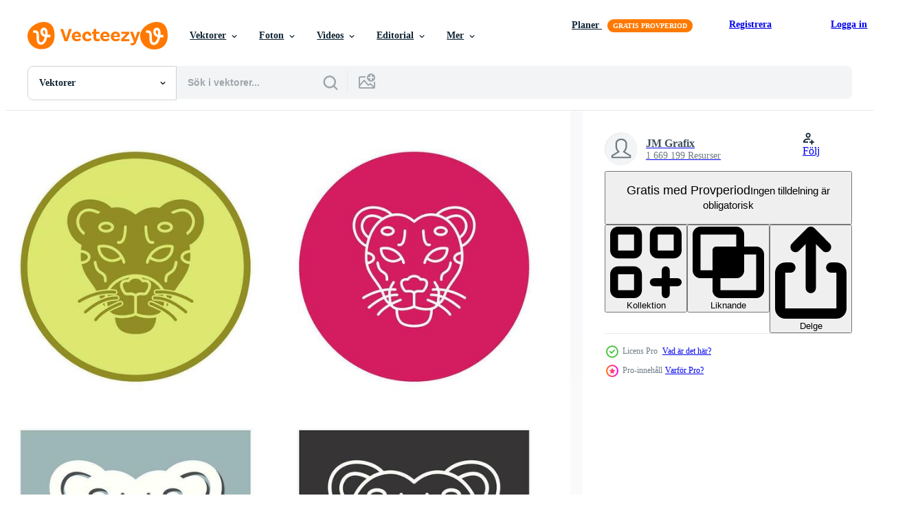

--- FILE ---
content_type: text/html; charset=utf-8
request_url: https://sv.vecteezy.com/resources/34475890/show_related_tags_async_content
body_size: 1567
content:
<turbo-frame id="show-related-tags">
  <h2 class="ez-resource-related__header">Relaterade sökord</h2>

    <div class="splide ez-carousel tags-carousel is-ready" style="--carousel_height: 48px; --additional_height: 0px;" data-controller="carousel search-tag" data-bullets="false" data-loop="false" data-arrows="true">
    <div class="splide__track ez-carousel__track" data-carousel-target="track">
      <ul class="splide__list ez-carousel__inner-wrap" data-carousel-target="innerWrap">
        <li class="search-tag splide__slide ez-carousel__slide" data-carousel-target="slide"><a class="search-tag__tag-link ez-btn ez-btn--light" title="svart" data-action="search-tag#sendClickEvent search-tag#performSearch" data-search-tag-verified="true" data-keyword-location="show" href="/gratis-vektor/svart">svart</a></li><li class="search-tag splide__slide ez-carousel__slide" data-carousel-target="slide"><a class="search-tag__tag-link ez-btn ez-btn--light" title="silhuett" data-action="search-tag#sendClickEvent search-tag#performSearch" data-search-tag-verified="true" data-keyword-location="show" href="/gratis-vektor/silhuett">silhuett</a></li><li class="search-tag splide__slide ez-carousel__slide" data-carousel-target="slide"><a class="search-tag__tag-link ez-btn ez-btn--light" title="puma" data-action="search-tag#sendClickEvent search-tag#performSearch" data-search-tag-verified="true" data-keyword-location="show" href="/gratis-vektor/puma">puma</a></li><li class="search-tag splide__slide ez-carousel__slide" data-carousel-target="slide"><a class="search-tag__tag-link ez-btn ez-btn--light" title="emblem" data-action="search-tag#sendClickEvent search-tag#performSearch" data-search-tag-verified="true" data-keyword-location="show" href="/gratis-vektor/emblem">emblem</a></li><li class="search-tag splide__slide ez-carousel__slide" data-carousel-target="slide"><a class="search-tag__tag-link ez-btn ez-btn--light" title="stil" data-action="search-tag#sendClickEvent search-tag#performSearch" data-search-tag-verified="true" data-keyword-location="show" href="/gratis-vektor/stil">stil</a></li><li class="search-tag splide__slide ez-carousel__slide" data-carousel-target="slide"><a class="search-tag__tag-link ez-btn ez-btn--light" title="huvud" data-action="search-tag#sendClickEvent search-tag#performSearch" data-search-tag-verified="true" data-keyword-location="show" href="/gratis-vektor/huvud">huvud</a></li><li class="search-tag splide__slide ez-carousel__slide" data-carousel-target="slide"><a class="search-tag__tag-link ez-btn ez-btn--light" title="arg" data-action="search-tag#sendClickEvent search-tag#performSearch" data-search-tag-verified="true" data-keyword-location="show" href="/gratis-vektor/arg">arg</a></li><li class="search-tag splide__slide ez-carousel__slide" data-carousel-target="slide"><a class="search-tag__tag-link ez-btn ez-btn--light" title="fara" data-action="search-tag#sendClickEvent search-tag#performSearch" data-search-tag-verified="true" data-keyword-location="show" href="/gratis-vektor/fara">fara</a></li><li class="search-tag splide__slide ez-carousel__slide" data-carousel-target="slide"><a class="search-tag__tag-link ez-btn ez-btn--light" title="lejon" data-action="search-tag#sendClickEvent search-tag#performSearch" data-search-tag-verified="true" data-keyword-location="show" href="/gratis-vektor/lejon">lejon</a></li><li class="search-tag splide__slide ez-carousel__slide" data-carousel-target="slide"><a class="search-tag__tag-link ez-btn ez-btn--light" title="sport" data-action="search-tag#sendClickEvent search-tag#performSearch" data-search-tag-verified="true" data-keyword-location="show" href="/gratis-vektor/sport">sport</a></li><li class="search-tag splide__slide ez-carousel__slide" data-carousel-target="slide"><a class="search-tag__tag-link ez-btn ez-btn--light" title="styrka" data-action="search-tag#sendClickEvent search-tag#performSearch" data-search-tag-verified="true" data-keyword-location="show" href="/gratis-vektor/styrka">styrka</a></li><li class="search-tag splide__slide ez-carousel__slide" data-carousel-target="slide"><a class="search-tag__tag-link ez-btn ez-btn--light" title="tatuering" data-action="search-tag#sendClickEvent search-tag#performSearch" data-search-tag-verified="true" data-keyword-location="show" href="/gratis-vektor/tatuering">tatuering</a></li><li class="search-tag splide__slide ez-carousel__slide" data-carousel-target="slide"><a class="search-tag__tag-link ez-btn ez-btn--light" title="team" data-action="search-tag#sendClickEvent search-tag#performSearch" data-search-tag-verified="true" data-keyword-location="show" href="/gratis-vektor/team">team</a></li><li class="search-tag splide__slide ez-carousel__slide" data-carousel-target="slide"><a class="search-tag__tag-link ez-btn ez-btn--light" title="vildkatt" data-action="search-tag#sendClickEvent search-tag#performSearch" data-search-tag-verified="true" data-keyword-location="show" href="/gratis-vektor/vildkatt">vildkatt</a></li><li class="search-tag splide__slide ez-carousel__slide" data-carousel-target="slide"><a class="search-tag__tag-link ez-btn ez-btn--light" title="logotyp" data-action="search-tag#sendClickEvent search-tag#performSearch" data-search-tag-verified="true" data-keyword-location="show" href="/gratis-vektor/logotyp">logotyp</a></li><li class="search-tag splide__slide ez-carousel__slide" data-carousel-target="slide"><a class="search-tag__tag-link ez-btn ez-btn--light" title="bakgrund" data-action="search-tag#sendClickEvent search-tag#performSearch" data-search-tag-verified="true" data-keyword-location="show" href="/gratis-vektor/bakgrund">bakgrund</a></li><li class="search-tag splide__slide ez-carousel__slide" data-carousel-target="slide"><a class="search-tag__tag-link ez-btn ez-btn--light" title="ikon" data-action="search-tag#sendClickEvent search-tag#performSearch" data-search-tag-verified="true" data-keyword-location="show" href="/gratis-vektor/ikon">ikon</a></li><li class="search-tag splide__slide ez-carousel__slide" data-carousel-target="slide"><a class="search-tag__tag-link ez-btn ez-btn--light" title="konst" data-action="search-tag#sendClickEvent search-tag#performSearch" data-search-tag-verified="true" data-keyword-location="show" href="/gratis-vektor/konst">konst</a></li><li class="search-tag splide__slide ez-carousel__slide" data-carousel-target="slide"><a class="search-tag__tag-link ez-btn ez-btn--light" title="kraft" data-action="search-tag#sendClickEvent search-tag#performSearch" data-search-tag-verified="true" data-keyword-location="show" href="/gratis-vektor/kraft">kraft</a></li><li class="search-tag splide__slide ez-carousel__slide" data-carousel-target="slide"><a class="search-tag__tag-link ez-btn ez-btn--light" title="jägare" data-action="search-tag#sendClickEvent search-tag#performSearch" data-search-tag-verified="true" data-keyword-location="show" href="/gratis-vektor/j%C3%A4gare">jägare</a></li><li class="search-tag splide__slide ez-carousel__slide" data-carousel-target="slide"><a class="search-tag__tag-link ez-btn ez-btn--light" title="symbol" data-action="search-tag#sendClickEvent search-tag#performSearch" data-search-tag-verified="true" data-keyword-location="show" href="/gratis-vektor/symbol">symbol</a></li><li class="search-tag splide__slide ez-carousel__slide" data-carousel-target="slide"><a class="search-tag__tag-link ez-btn ez-btn--light" title="tecknad serie" data-action="search-tag#sendClickEvent search-tag#performSearch" data-search-tag-verified="true" data-keyword-location="show" href="/gratis-vektor/tecknad-serie">tecknad serie</a></li><li class="search-tag splide__slide ez-carousel__slide" data-carousel-target="slide"><a class="search-tag__tag-link ez-btn ez-btn--light" title="katt" data-action="search-tag#sendClickEvent search-tag#performSearch" data-search-tag-verified="true" data-keyword-location="show" href="/gratis-vektor/katt">katt</a></li><li class="search-tag splide__slide ez-carousel__slide" data-carousel-target="slide"><a class="search-tag__tag-link ez-btn ez-btn--light" title="karaktär" data-action="search-tag#sendClickEvent search-tag#performSearch" data-search-tag-verified="true" data-keyword-location="show" href="/gratis-vektor/karakt%C3%A4r">karaktär</a></li><li class="search-tag splide__slide ez-carousel__slide" data-carousel-target="slide"><a class="search-tag__tag-link ez-btn ez-btn--light" title="däggdjur" data-action="search-tag#sendClickEvent search-tag#performSearch" data-search-tag-verified="true" data-keyword-location="show" href="/gratis-vektor/d%C3%A4ggdjur">däggdjur</a></li><li class="search-tag splide__slide ez-carousel__slide" data-carousel-target="slide"><a class="search-tag__tag-link ez-btn ez-btn--light" title="natur" data-action="search-tag#sendClickEvent search-tag#performSearch" data-search-tag-verified="true" data-keyword-location="show" href="/gratis-vektor/natur">natur</a></li><li class="search-tag splide__slide ez-carousel__slide" data-carousel-target="slide"><a class="search-tag__tag-link ez-btn ez-btn--light" title="rovdjur" data-action="search-tag#sendClickEvent search-tag#performSearch" data-search-tag-verified="true" data-keyword-location="show" href="/gratis-vektor/rovdjur">rovdjur</a></li><li class="search-tag splide__slide ez-carousel__slide" data-carousel-target="slide"><a class="search-tag__tag-link ez-btn ez-btn--light" title="maskot" data-action="search-tag#sendClickEvent search-tag#performSearch" data-search-tag-verified="true" data-keyword-location="show" href="/gratis-vektor/maskot">maskot</a></li><li class="search-tag splide__slide ez-carousel__slide" data-carousel-target="slide"><a class="search-tag__tag-link ez-btn ez-btn--light" title="jaguar" data-action="search-tag#sendClickEvent search-tag#performSearch" data-search-tag-verified="true" data-keyword-location="show" href="/gratis-vektor/jaguar">jaguar</a></li><li class="search-tag splide__slide ez-carousel__slide" data-carousel-target="slide"><a class="search-tag__tag-link ez-btn ez-btn--light" title="panter" data-action="search-tag#sendClickEvent search-tag#performSearch" data-search-tag-verified="true" data-keyword-location="show" href="/gratis-vektor/panter">panter</a></li>
</ul></div>
    

    <div class="splide__arrows splide__arrows--ltr ez-carousel__arrows"><button class="splide__arrow splide__arrow--prev ez-carousel__arrow ez-carousel__arrow--prev" disabled="disabled" data-carousel-target="arrowPrev" data-test-id="carousel-arrow-prev" data-direction="prev" aria_label="Tidigare"><span class="ez-carousel__arrow-wrap"><svg xmlns="http://www.w3.org/2000/svg" viewBox="0 0 5 8" role="img" aria-labelledby="ajkhznzlbxs8oa1a0917qz66a8p6zkpq" class="arrow-prev"><desc id="ajkhznzlbxs8oa1a0917qz66a8p6zkpq">Tidigare</desc><path fill-rule="evenodd" d="M4.707 7.707a1 1 0 0 0 0-1.414L2.414 4l2.293-2.293A1 1 0 0 0 3.293.293l-3 3a1 1 0 0 0 0 1.414l3 3a1 1 0 0 0 1.414 0Z" clip-rule="evenodd"></path></svg>
</span><span class="ez-carousel__gradient"></span></button><button class="splide__arrow splide__arrow--next ez-carousel__arrow ez-carousel__arrow--next" disabled="disabled" data-carousel-target="arrowNext" data-test-id="carousel-arrow-next" data-direction="next" aria_label="Nästa"><span class="ez-carousel__arrow-wrap"><svg xmlns="http://www.w3.org/2000/svg" viewBox="0 0 5 8" role="img" aria-labelledby="akgy0dqxbokdyhkiofnyrhhuma0oaecu" class="arrow-next"><desc id="akgy0dqxbokdyhkiofnyrhhuma0oaecu">Nästa</desc><path fill-rule="evenodd" d="M.293 7.707a1 1 0 0 1 0-1.414L2.586 4 .293 1.707A1 1 0 0 1 1.707.293l3 3a1 1 0 0 1 0 1.414l-3 3a1 1 0 0 1-1.414 0Z" clip-rule="evenodd"></path></svg>
</span><span class="ez-carousel__gradient"></span></button></div>
</div></turbo-frame>


--- FILE ---
content_type: text/html; charset=utf-8
request_url: https://sv.vecteezy.com/resources/34475890/show_related_grids_async_content
body_size: 10340
content:
<turbo-frame id="show-related-resources">

  <div data-conversions-category="Relaterade Vektorer" class="">
    <h2 class="ez-resource-related__header">
      Relaterade Vektorer
    </h2>

    <ul class="ez-resource-grid ez-resource-grid--main-grid  is-hidden" id="false" data-controller="grid contributor-info" data-grid-track-truncation-value="false" data-max-rows="50" data-row-height="240" data-instant-grid="false" data-truncate-results="false" data-testid="related-resources" data-labels="editable free" style="--editable: &#39;Redigerbar&#39;;--free: &#39;Fri&#39;;">

  <li class="ez-resource-grid__item ez-resource-thumb ez-resource-thumb--pro" data-controller="grid-item-decorator" data-position="{{position}}" data-item-id="29797485" data-pro="true" data-grid-target="gridItem" data-w="200" data-h="200" data-grid-item-decorator-free-label-value="Fri" data-action="mouseenter-&gt;grid-item-decorator#hoverThumb:once" data-grid-item-decorator-item-pro-param="Pro" data-grid-item-decorator-resource-id-param="29797485" data-grid-item-decorator-content-type-param="Content-vector" data-grid-item-decorator-image-src-param="https://static.vecteezy.com/system/resources/previews/029/797/485/non_2x/cheetah-icon-vector.jpg" data-grid-item-decorator-pinterest-url-param="https://sv.vecteezy.com/vektor-konst/29797485-gepard-vektor-ikon" data-grid-item-decorator-seo-page-description-param="gepard vektor ikon" data-grid-item-decorator-user-id-param="1514103" data-grid-item-decorator-user-display-name-param="JM Grafix" data-grid-item-decorator-uploads-path-param="/medlemmar/rajajameeelakhtar/uploads">

  <script type="application/ld+json" id="media_schema">
  {"@context":"https://schema.org","@type":"ImageObject","name":"gepard vektor ikon","uploadDate":"2023-09-30T07:15:27-05:00","thumbnailUrl":"https://static.vecteezy.com/ti/gratis-vektor/t1/29797485-gepard-vektor-ikon-vector.jpg","contentUrl":"https://static.vecteezy.com/ti/gratis-vektor/p1/29797485-gepard-vektor-ikon-vector.jpg","sourceOrganization":"Vecteezy","license":"https://support.vecteezy.com/sv/nya-vecteezy-licensiering-ByHivesvt","acquireLicensePage":"https://sv.vecteezy.com/vektor-konst/29797485-gepard-vektor-ikon","creator":{"@type":"Person","name":"JM Grafix"},"copyrightNotice":"JM Grafix","creditText":"Vecteezy"}
</script>


<a href="/vektor-konst/29797485-gepard-vektor-ikon" class="ez-resource-thumb__link" title="gepard vektor ikon" style="--height: 200; --width: 200; " data-action="click-&gt;grid#trackResourceClick mouseenter-&gt;grid#trackResourceHover" data-content-type="vector" data-controller="ez-hover-intent" data-previews-srcs="[&quot;https://static.vecteezy.com/ti/gratis-vektor/p1/29797485-gepard-vektor-ikon-vector.jpg&quot;,&quot;https://static.vecteezy.com/ti/gratis-vektor/p2/29797485-gepard-vektor-ikon-vector.jpg&quot;]" data-pro="true" data-resource-id="29797485" data-grid-item-decorator-target="link">
    <img src="https://static.vecteezy.com/ti/gratis-vektor/t2/29797485-gepard-vektor-ikon-vector.jpg" srcset="https://static.vecteezy.com/ti/gratis-vektor/t1/29797485-gepard-vektor-ikon-vector.jpg 2x, https://static.vecteezy.com/ti/gratis-vektor/t2/29797485-gepard-vektor-ikon-vector.jpg 1x" class="ez-resource-thumb__img" loading="lazy" decoding="async" width="200" height="200" alt="gepard vektor ikon">

</a>

  <div class="ez-resource-thumb__label-wrap"></div>
  

  <div class="ez-resource-thumb__hover-state"></div>
</li><li class="ez-resource-grid__item ez-resource-thumb ez-resource-thumb--pro" data-controller="grid-item-decorator" data-position="{{position}}" data-item-id="25290626" data-pro="true" data-grid-target="gridItem" data-w="379" data-h="200" data-grid-item-decorator-free-label-value="Fri" data-action="mouseenter-&gt;grid-item-decorator#hoverThumb:once" data-grid-item-decorator-item-pro-param="Pro" data-grid-item-decorator-resource-id-param="25290626" data-grid-item-decorator-content-type-param="Content-vector" data-grid-item-decorator-image-src-param="https://static.vecteezy.com/system/resources/previews/025/290/626/non_2x/cheetah-icon-vector.jpg" data-grid-item-decorator-pinterest-url-param="https://sv.vecteezy.com/vektor-konst/25290626-gepard-vektor-ikon" data-grid-item-decorator-seo-page-description-param="gepard vektor ikon" data-grid-item-decorator-user-id-param="1514103" data-grid-item-decorator-user-display-name-param="JM Grafix" data-grid-item-decorator-uploads-path-param="/medlemmar/rajajameeelakhtar/uploads">

  <script type="application/ld+json" id="media_schema">
  {"@context":"https://schema.org","@type":"ImageObject","name":"gepard vektor ikon","uploadDate":"2023-07-05T15:10:16-05:00","thumbnailUrl":"https://static.vecteezy.com/ti/gratis-vektor/t1/25290626-gepard-vektor-ikon-vector.jpg","contentUrl":"https://static.vecteezy.com/ti/gratis-vektor/p1/25290626-gepard-vektor-ikon-vector.jpg","sourceOrganization":"Vecteezy","license":"https://support.vecteezy.com/sv/nya-vecteezy-licensiering-ByHivesvt","acquireLicensePage":"https://sv.vecteezy.com/vektor-konst/25290626-gepard-vektor-ikon","creator":{"@type":"Person","name":"JM Grafix"},"copyrightNotice":"JM Grafix","creditText":"Vecteezy"}
</script>


<a href="/vektor-konst/25290626-gepard-vektor-ikon" class="ez-resource-thumb__link" title="gepard vektor ikon" style="--height: 200; --width: 379; " data-action="click-&gt;grid#trackResourceClick mouseenter-&gt;grid#trackResourceHover" data-content-type="vector" data-controller="ez-hover-intent" data-previews-srcs="[&quot;https://static.vecteezy.com/ti/gratis-vektor/p1/25290626-gepard-vektor-ikon-vector.jpg&quot;,&quot;https://static.vecteezy.com/ti/gratis-vektor/p2/25290626-gepard-vektor-ikon-vector.jpg&quot;]" data-pro="true" data-resource-id="25290626" data-grid-item-decorator-target="link">
    <img src="https://static.vecteezy.com/ti/gratis-vektor/t2/25290626-gepard-vektor-ikon-vector.jpg" srcset="https://static.vecteezy.com/ti/gratis-vektor/t1/25290626-gepard-vektor-ikon-vector.jpg 2x, https://static.vecteezy.com/ti/gratis-vektor/t2/25290626-gepard-vektor-ikon-vector.jpg 1x" class="ez-resource-thumb__img" loading="lazy" decoding="async" width="379" height="200" alt="gepard vektor ikon">

</a>

  <div class="ez-resource-thumb__label-wrap"></div>
  

  <div class="ez-resource-thumb__hover-state"></div>
</li><li class="ez-resource-grid__item ez-resource-thumb ez-resource-thumb--pro" data-controller="grid-item-decorator" data-position="{{position}}" data-item-id="25889916" data-pro="true" data-grid-target="gridItem" data-w="200" data-h="200" data-grid-item-decorator-free-label-value="Fri" data-action="mouseenter-&gt;grid-item-decorator#hoverThumb:once" data-grid-item-decorator-item-pro-param="Pro" data-grid-item-decorator-resource-id-param="25889916" data-grid-item-decorator-content-type-param="Content-vector" data-grid-item-decorator-image-src-param="https://static.vecteezy.com/system/resources/previews/025/889/916/non_2x/cheetah-icon-vector.jpg" data-grid-item-decorator-pinterest-url-param="https://sv.vecteezy.com/vektor-konst/25889916-gepard-vektor-ikon" data-grid-item-decorator-seo-page-description-param="gepard vektor ikon" data-grid-item-decorator-user-id-param="1514103" data-grid-item-decorator-user-display-name-param="JM Grafix" data-grid-item-decorator-uploads-path-param="/medlemmar/rajajameeelakhtar/uploads">

  <script type="application/ld+json" id="media_schema">
  {"@context":"https://schema.org","@type":"ImageObject","name":"gepard vektor ikon","uploadDate":"2023-07-15T21:46:07-05:00","thumbnailUrl":"https://static.vecteezy.com/ti/gratis-vektor/t1/25889916-gepard-vektor-ikon-vector.jpg","contentUrl":"https://static.vecteezy.com/ti/gratis-vektor/p1/25889916-gepard-vektor-ikon-vector.jpg","sourceOrganization":"Vecteezy","license":"https://support.vecteezy.com/sv/nya-vecteezy-licensiering-ByHivesvt","acquireLicensePage":"https://sv.vecteezy.com/vektor-konst/25889916-gepard-vektor-ikon","creator":{"@type":"Person","name":"JM Grafix"},"copyrightNotice":"JM Grafix","creditText":"Vecteezy"}
</script>


<a href="/vektor-konst/25889916-gepard-vektor-ikon" class="ez-resource-thumb__link" title="gepard vektor ikon" style="--height: 200; --width: 200; " data-action="click-&gt;grid#trackResourceClick mouseenter-&gt;grid#trackResourceHover" data-content-type="vector" data-controller="ez-hover-intent" data-previews-srcs="[&quot;https://static.vecteezy.com/ti/gratis-vektor/p1/25889916-gepard-vektor-ikon-vector.jpg&quot;,&quot;https://static.vecteezy.com/ti/gratis-vektor/p2/25889916-gepard-vektor-ikon-vector.jpg&quot;]" data-pro="true" data-resource-id="25889916" data-grid-item-decorator-target="link">
    <img src="https://static.vecteezy.com/ti/gratis-vektor/t2/25889916-gepard-vektor-ikon-vector.jpg" srcset="https://static.vecteezy.com/ti/gratis-vektor/t1/25889916-gepard-vektor-ikon-vector.jpg 2x, https://static.vecteezy.com/ti/gratis-vektor/t2/25889916-gepard-vektor-ikon-vector.jpg 1x" class="ez-resource-thumb__img" loading="lazy" decoding="async" width="200" height="200" alt="gepard vektor ikon">

</a>

  <div class="ez-resource-thumb__label-wrap"></div>
  

  <div class="ez-resource-thumb__hover-state"></div>
</li><li class="ez-resource-grid__item ez-resource-thumb ez-resource-thumb--pro" data-controller="grid-item-decorator" data-position="{{position}}" data-item-id="25164538" data-pro="true" data-grid-target="gridItem" data-w="213" data-h="200" data-grid-item-decorator-free-label-value="Fri" data-action="mouseenter-&gt;grid-item-decorator#hoverThumb:once" data-grid-item-decorator-item-pro-param="Pro" data-grid-item-decorator-resource-id-param="25164538" data-grid-item-decorator-content-type-param="Content-vector" data-grid-item-decorator-image-src-param="https://static.vecteezy.com/system/resources/previews/025/164/538/non_2x/cheetah-icon-vector.jpg" data-grid-item-decorator-pinterest-url-param="https://sv.vecteezy.com/vektor-konst/25164538-gepard-vektor-ikon" data-grid-item-decorator-seo-page-description-param="gepard vektor ikon" data-grid-item-decorator-user-id-param="1514103" data-grid-item-decorator-user-display-name-param="JM Grafix" data-grid-item-decorator-uploads-path-param="/medlemmar/rajajameeelakhtar/uploads">

  <script type="application/ld+json" id="media_schema">
  {"@context":"https://schema.org","@type":"ImageObject","name":"gepard vektor ikon","uploadDate":"2023-07-01T22:20:51-05:00","thumbnailUrl":"https://static.vecteezy.com/ti/gratis-vektor/t1/25164538-gepard-vektor-ikon-vector.jpg","contentUrl":"https://static.vecteezy.com/ti/gratis-vektor/p1/25164538-gepard-vektor-ikon-vector.jpg","sourceOrganization":"Vecteezy","license":"https://support.vecteezy.com/sv/nya-vecteezy-licensiering-ByHivesvt","acquireLicensePage":"https://sv.vecteezy.com/vektor-konst/25164538-gepard-vektor-ikon","creator":{"@type":"Person","name":"JM Grafix"},"copyrightNotice":"JM Grafix","creditText":"Vecteezy"}
</script>


<a href="/vektor-konst/25164538-gepard-vektor-ikon" class="ez-resource-thumb__link" title="gepard vektor ikon" style="--height: 200; --width: 213; " data-action="click-&gt;grid#trackResourceClick mouseenter-&gt;grid#trackResourceHover" data-content-type="vector" data-controller="ez-hover-intent" data-previews-srcs="[&quot;https://static.vecteezy.com/ti/gratis-vektor/p1/25164538-gepard-vektor-ikon-vector.jpg&quot;,&quot;https://static.vecteezy.com/ti/gratis-vektor/p2/25164538-gepard-vektor-ikon-vector.jpg&quot;]" data-pro="true" data-resource-id="25164538" data-grid-item-decorator-target="link">
    <img src="https://static.vecteezy.com/ti/gratis-vektor/t2/25164538-gepard-vektor-ikon-vector.jpg" srcset="https://static.vecteezy.com/ti/gratis-vektor/t1/25164538-gepard-vektor-ikon-vector.jpg 2x, https://static.vecteezy.com/ti/gratis-vektor/t2/25164538-gepard-vektor-ikon-vector.jpg 1x" class="ez-resource-thumb__img" loading="lazy" decoding="async" width="213" height="200" alt="gepard vektor ikon">

</a>

  <div class="ez-resource-thumb__label-wrap"></div>
  

  <div class="ez-resource-thumb__hover-state"></div>
</li><li class="ez-resource-grid__item ez-resource-thumb ez-resource-thumb--pro" data-controller="grid-item-decorator" data-position="{{position}}" data-item-id="24897287" data-pro="true" data-grid-target="gridItem" data-w="379" data-h="200" data-grid-item-decorator-free-label-value="Fri" data-action="mouseenter-&gt;grid-item-decorator#hoverThumb:once" data-grid-item-decorator-item-pro-param="Pro" data-grid-item-decorator-resource-id-param="24897287" data-grid-item-decorator-content-type-param="Content-vector" data-grid-item-decorator-image-src-param="https://static.vecteezy.com/system/resources/previews/024/897/287/non_2x/cheetah-icon-vector.jpg" data-grid-item-decorator-pinterest-url-param="https://sv.vecteezy.com/vektor-konst/24897287-gepard-vektor-ikon" data-grid-item-decorator-seo-page-description-param="gepard vektor ikon" data-grid-item-decorator-user-id-param="1514103" data-grid-item-decorator-user-display-name-param="JM Grafix" data-grid-item-decorator-uploads-path-param="/medlemmar/rajajameeelakhtar/uploads">

  <script type="application/ld+json" id="media_schema">
  {"@context":"https://schema.org","@type":"ImageObject","name":"gepard vektor ikon","uploadDate":"2023-06-22T15:24:11-05:00","thumbnailUrl":"https://static.vecteezy.com/ti/gratis-vektor/t1/24897287-gepard-vektor-ikon-vector.jpg","contentUrl":"https://static.vecteezy.com/ti/gratis-vektor/p1/24897287-gepard-vektor-ikon-vector.jpg","sourceOrganization":"Vecteezy","license":"https://support.vecteezy.com/sv/nya-vecteezy-licensiering-ByHivesvt","acquireLicensePage":"https://sv.vecteezy.com/vektor-konst/24897287-gepard-vektor-ikon","creator":{"@type":"Person","name":"JM Grafix"},"copyrightNotice":"JM Grafix","creditText":"Vecteezy"}
</script>


<a href="/vektor-konst/24897287-gepard-vektor-ikon" class="ez-resource-thumb__link" title="gepard vektor ikon" style="--height: 200; --width: 379; " data-action="click-&gt;grid#trackResourceClick mouseenter-&gt;grid#trackResourceHover" data-content-type="vector" data-controller="ez-hover-intent" data-previews-srcs="[&quot;https://static.vecteezy.com/ti/gratis-vektor/p1/24897287-gepard-vektor-ikon-vector.jpg&quot;,&quot;https://static.vecteezy.com/ti/gratis-vektor/p2/24897287-gepard-vektor-ikon-vector.jpg&quot;]" data-pro="true" data-resource-id="24897287" data-grid-item-decorator-target="link">
    <img src="https://static.vecteezy.com/ti/gratis-vektor/t2/24897287-gepard-vektor-ikon-vector.jpg" srcset="https://static.vecteezy.com/ti/gratis-vektor/t1/24897287-gepard-vektor-ikon-vector.jpg 2x, https://static.vecteezy.com/ti/gratis-vektor/t2/24897287-gepard-vektor-ikon-vector.jpg 1x" class="ez-resource-thumb__img" loading="lazy" decoding="async" width="379" height="200" alt="gepard vektor ikon">

</a>

  <div class="ez-resource-thumb__label-wrap"></div>
  

  <div class="ez-resource-thumb__hover-state"></div>
</li><li class="ez-resource-grid__item ez-resource-thumb ez-resource-thumb--pro" data-controller="grid-item-decorator" data-position="{{position}}" data-item-id="45392567" data-pro="true" data-grid-target="gridItem" data-w="200" data-h="200" data-grid-item-decorator-free-label-value="Fri" data-action="mouseenter-&gt;grid-item-decorator#hoverThumb:once" data-grid-item-decorator-item-pro-param="Pro" data-grid-item-decorator-resource-id-param="45392567" data-grid-item-decorator-content-type-param="Content-vector" data-grid-item-decorator-image-src-param="https://static.vecteezy.com/system/resources/previews/045/392/567/non_2x/cheetah-icon-design-vector.jpg" data-grid-item-decorator-pinterest-url-param="https://sv.vecteezy.com/vektor-konst/45392567-gepard-ikon-design" data-grid-item-decorator-seo-page-description-param="gepard ikon design" data-grid-item-decorator-user-id-param="1514103" data-grid-item-decorator-user-display-name-param="JM Grafix" data-grid-item-decorator-uploads-path-param="/medlemmar/rajajameeelakhtar/uploads">

  <script type="application/ld+json" id="media_schema">
  {"@context":"https://schema.org","@type":"ImageObject","name":"gepard ikon design","uploadDate":"2024-05-20T10:08:02-05:00","thumbnailUrl":"https://static.vecteezy.com/ti/gratis-vektor/t1/45392567-gepard-ikon-design-vector.jpg","contentUrl":"https://static.vecteezy.com/ti/gratis-vektor/p1/45392567-gepard-ikon-design-vector.jpg","sourceOrganization":"Vecteezy","license":"https://support.vecteezy.com/sv/nya-vecteezy-licensiering-ByHivesvt","acquireLicensePage":"https://sv.vecteezy.com/vektor-konst/45392567-gepard-ikon-design","creator":{"@type":"Person","name":"JM Grafix"},"copyrightNotice":"JM Grafix","creditText":"Vecteezy"}
</script>


<a href="/vektor-konst/45392567-gepard-ikon-design" class="ez-resource-thumb__link" title="gepard ikon design" style="--height: 200; --width: 200; " data-action="click-&gt;grid#trackResourceClick mouseenter-&gt;grid#trackResourceHover" data-content-type="vector" data-controller="ez-hover-intent" data-previews-srcs="[&quot;https://static.vecteezy.com/ti/gratis-vektor/p1/45392567-gepard-ikon-design-vector.jpg&quot;,&quot;https://static.vecteezy.com/ti/gratis-vektor/p2/45392567-gepard-ikon-design-vector.jpg&quot;]" data-pro="true" data-resource-id="45392567" data-grid-item-decorator-target="link">
    <img src="https://static.vecteezy.com/ti/gratis-vektor/t2/45392567-gepard-ikon-design-vector.jpg" srcset="https://static.vecteezy.com/ti/gratis-vektor/t1/45392567-gepard-ikon-design-vector.jpg 2x, https://static.vecteezy.com/ti/gratis-vektor/t2/45392567-gepard-ikon-design-vector.jpg 1x" class="ez-resource-thumb__img" loading="lazy" decoding="async" width="200" height="200" alt="gepard ikon design vektor">

</a>

  <div class="ez-resource-thumb__label-wrap"></div>
  

  <div class="ez-resource-thumb__hover-state"></div>
</li><li class="ez-resource-grid__item ez-resource-thumb ez-resource-thumb--pro" data-controller="grid-item-decorator" data-position="{{position}}" data-item-id="44338207" data-pro="true" data-grid-target="gridItem" data-w="189" data-h="200" data-grid-item-decorator-free-label-value="Fri" data-action="mouseenter-&gt;grid-item-decorator#hoverThumb:once" data-grid-item-decorator-item-pro-param="Pro" data-grid-item-decorator-resource-id-param="44338207" data-grid-item-decorator-content-type-param="Content-vector" data-grid-item-decorator-image-src-param="https://static.vecteezy.com/system/resources/previews/044/338/207/non_2x/cheetah-icon-design-vector.jpg" data-grid-item-decorator-pinterest-url-param="https://sv.vecteezy.com/vektor-konst/44338207-gepard-ikon-design" data-grid-item-decorator-seo-page-description-param="gepard ikon design" data-grid-item-decorator-user-id-param="1514103" data-grid-item-decorator-user-display-name-param="JM Grafix" data-grid-item-decorator-uploads-path-param="/medlemmar/rajajameeelakhtar/uploads">

  <script type="application/ld+json" id="media_schema">
  {"@context":"https://schema.org","@type":"ImageObject","name":"gepard ikon design","uploadDate":"2024-05-09T04:07:33-05:00","thumbnailUrl":"https://static.vecteezy.com/ti/gratis-vektor/t1/44338207-gepard-ikon-design-vector.jpg","contentUrl":"https://static.vecteezy.com/ti/gratis-vektor/p1/44338207-gepard-ikon-design-vector.jpg","sourceOrganization":"Vecteezy","license":"https://support.vecteezy.com/sv/nya-vecteezy-licensiering-ByHivesvt","acquireLicensePage":"https://sv.vecteezy.com/vektor-konst/44338207-gepard-ikon-design","creator":{"@type":"Person","name":"JM Grafix"},"copyrightNotice":"JM Grafix","creditText":"Vecteezy"}
</script>


<a href="/vektor-konst/44338207-gepard-ikon-design" class="ez-resource-thumb__link" title="gepard ikon design" style="--height: 200; --width: 189; " data-action="click-&gt;grid#trackResourceClick mouseenter-&gt;grid#trackResourceHover" data-content-type="vector" data-controller="ez-hover-intent" data-previews-srcs="[&quot;https://static.vecteezy.com/ti/gratis-vektor/p1/44338207-gepard-ikon-design-vector.jpg&quot;,&quot;https://static.vecteezy.com/ti/gratis-vektor/p2/44338207-gepard-ikon-design-vector.jpg&quot;]" data-pro="true" data-resource-id="44338207" data-grid-item-decorator-target="link">
    <img src="https://static.vecteezy.com/ti/gratis-vektor/t2/44338207-gepard-ikon-design-vector.jpg" srcset="https://static.vecteezy.com/ti/gratis-vektor/t1/44338207-gepard-ikon-design-vector.jpg 2x, https://static.vecteezy.com/ti/gratis-vektor/t2/44338207-gepard-ikon-design-vector.jpg 1x" class="ez-resource-thumb__img" loading="lazy" decoding="async" width="189" height="200" alt="gepard ikon design vektor">

</a>

  <div class="ez-resource-thumb__label-wrap"></div>
  

  <div class="ez-resource-thumb__hover-state"></div>
</li><li class="ez-resource-grid__item ez-resource-thumb ez-resource-thumb--pro" data-controller="grid-item-decorator" data-position="{{position}}" data-item-id="44336592" data-pro="true" data-grid-target="gridItem" data-w="200" data-h="200" data-grid-item-decorator-free-label-value="Fri" data-action="mouseenter-&gt;grid-item-decorator#hoverThumb:once" data-grid-item-decorator-item-pro-param="Pro" data-grid-item-decorator-resource-id-param="44336592" data-grid-item-decorator-content-type-param="Content-vector" data-grid-item-decorator-image-src-param="https://static.vecteezy.com/system/resources/previews/044/336/592/non_2x/cheetah-icon-design-vector.jpg" data-grid-item-decorator-pinterest-url-param="https://sv.vecteezy.com/vektor-konst/44336592-gepard-ikon-design" data-grid-item-decorator-seo-page-description-param="gepard ikon design" data-grid-item-decorator-user-id-param="1514103" data-grid-item-decorator-user-display-name-param="JM Grafix" data-grid-item-decorator-uploads-path-param="/medlemmar/rajajameeelakhtar/uploads">

  <script type="application/ld+json" id="media_schema">
  {"@context":"https://schema.org","@type":"ImageObject","name":"gepard ikon design","uploadDate":"2024-05-09T03:54:23-05:00","thumbnailUrl":"https://static.vecteezy.com/ti/gratis-vektor/t1/44336592-gepard-ikon-design-vector.jpg","contentUrl":"https://static.vecteezy.com/ti/gratis-vektor/p1/44336592-gepard-ikon-design-vector.jpg","sourceOrganization":"Vecteezy","license":"https://support.vecteezy.com/sv/nya-vecteezy-licensiering-ByHivesvt","acquireLicensePage":"https://sv.vecteezy.com/vektor-konst/44336592-gepard-ikon-design","creator":{"@type":"Person","name":"JM Grafix"},"copyrightNotice":"JM Grafix","creditText":"Vecteezy"}
</script>


<a href="/vektor-konst/44336592-gepard-ikon-design" class="ez-resource-thumb__link" title="gepard ikon design" style="--height: 200; --width: 200; " data-action="click-&gt;grid#trackResourceClick mouseenter-&gt;grid#trackResourceHover" data-content-type="vector" data-controller="ez-hover-intent" data-previews-srcs="[&quot;https://static.vecteezy.com/ti/gratis-vektor/p1/44336592-gepard-ikon-design-vector.jpg&quot;,&quot;https://static.vecteezy.com/ti/gratis-vektor/p2/44336592-gepard-ikon-design-vector.jpg&quot;]" data-pro="true" data-resource-id="44336592" data-grid-item-decorator-target="link">
    <img src="https://static.vecteezy.com/ti/gratis-vektor/t2/44336592-gepard-ikon-design-vector.jpg" srcset="https://static.vecteezy.com/ti/gratis-vektor/t1/44336592-gepard-ikon-design-vector.jpg 2x, https://static.vecteezy.com/ti/gratis-vektor/t2/44336592-gepard-ikon-design-vector.jpg 1x" class="ez-resource-thumb__img" loading="lazy" decoding="async" width="200" height="200" alt="gepard ikon design vektor">

</a>

  <div class="ez-resource-thumb__label-wrap"></div>
  

  <div class="ez-resource-thumb__hover-state"></div>
</li><li class="ez-resource-grid__item ez-resource-thumb ez-resource-thumb--pro" data-controller="grid-item-decorator" data-position="{{position}}" data-item-id="45567715" data-pro="true" data-grid-target="gridItem" data-w="200" data-h="200" data-grid-item-decorator-free-label-value="Fri" data-action="mouseenter-&gt;grid-item-decorator#hoverThumb:once" data-grid-item-decorator-item-pro-param="Pro" data-grid-item-decorator-resource-id-param="45567715" data-grid-item-decorator-content-type-param="Content-vector" data-grid-item-decorator-image-src-param="https://static.vecteezy.com/system/resources/previews/045/567/715/non_2x/cheetah-icon-design-vector.jpg" data-grid-item-decorator-pinterest-url-param="https://sv.vecteezy.com/vektor-konst/45567715-gepard-ikon-design" data-grid-item-decorator-seo-page-description-param="gepard ikon design" data-grid-item-decorator-user-id-param="1514103" data-grid-item-decorator-user-display-name-param="JM Grafix" data-grid-item-decorator-uploads-path-param="/medlemmar/rajajameeelakhtar/uploads">

  <script type="application/ld+json" id="media_schema">
  {"@context":"https://schema.org","@type":"ImageObject","name":"gepard ikon design","uploadDate":"2024-05-21T10:59:25-05:00","thumbnailUrl":"https://static.vecteezy.com/ti/gratis-vektor/t1/45567715-gepard-ikon-design-vector.jpg","contentUrl":"https://static.vecteezy.com/ti/gratis-vektor/p1/45567715-gepard-ikon-design-vector.jpg","sourceOrganization":"Vecteezy","license":"https://support.vecteezy.com/sv/nya-vecteezy-licensiering-ByHivesvt","acquireLicensePage":"https://sv.vecteezy.com/vektor-konst/45567715-gepard-ikon-design","creator":{"@type":"Person","name":"JM Grafix"},"copyrightNotice":"JM Grafix","creditText":"Vecteezy"}
</script>


<a href="/vektor-konst/45567715-gepard-ikon-design" class="ez-resource-thumb__link" title="gepard ikon design" style="--height: 200; --width: 200; " data-action="click-&gt;grid#trackResourceClick mouseenter-&gt;grid#trackResourceHover" data-content-type="vector" data-controller="ez-hover-intent" data-previews-srcs="[&quot;https://static.vecteezy.com/ti/gratis-vektor/p1/45567715-gepard-ikon-design-vector.jpg&quot;,&quot;https://static.vecteezy.com/ti/gratis-vektor/p2/45567715-gepard-ikon-design-vector.jpg&quot;]" data-pro="true" data-resource-id="45567715" data-grid-item-decorator-target="link">
    <img src="https://static.vecteezy.com/ti/gratis-vektor/t2/45567715-gepard-ikon-design-vector.jpg" srcset="https://static.vecteezy.com/ti/gratis-vektor/t1/45567715-gepard-ikon-design-vector.jpg 2x, https://static.vecteezy.com/ti/gratis-vektor/t2/45567715-gepard-ikon-design-vector.jpg 1x" class="ez-resource-thumb__img" loading="lazy" decoding="async" width="200" height="200" alt="gepard ikon design vektor">

</a>

  <div class="ez-resource-thumb__label-wrap"></div>
  

  <div class="ez-resource-thumb__hover-state"></div>
</li><li class="ez-resource-grid__item ez-resource-thumb ez-resource-thumb--pro" data-controller="grid-item-decorator" data-position="{{position}}" data-item-id="45526424" data-pro="true" data-grid-target="gridItem" data-w="200" data-h="200" data-grid-item-decorator-free-label-value="Fri" data-action="mouseenter-&gt;grid-item-decorator#hoverThumb:once" data-grid-item-decorator-item-pro-param="Pro" data-grid-item-decorator-resource-id-param="45526424" data-grid-item-decorator-content-type-param="Content-vector" data-grid-item-decorator-image-src-param="https://static.vecteezy.com/system/resources/previews/045/526/424/non_2x/cheetah-icon-design-vector.jpg" data-grid-item-decorator-pinterest-url-param="https://sv.vecteezy.com/vektor-konst/45526424-gepard-ikon-design" data-grid-item-decorator-seo-page-description-param="gepard ikon design" data-grid-item-decorator-user-id-param="1514103" data-grid-item-decorator-user-display-name-param="JM Grafix" data-grid-item-decorator-uploads-path-param="/medlemmar/rajajameeelakhtar/uploads">

  <script type="application/ld+json" id="media_schema">
  {"@context":"https://schema.org","@type":"ImageObject","name":"gepard ikon design","uploadDate":"2024-05-21T03:25:00-05:00","thumbnailUrl":"https://static.vecteezy.com/ti/gratis-vektor/t1/45526424-gepard-ikon-design-vector.jpg","contentUrl":"https://static.vecteezy.com/ti/gratis-vektor/p1/45526424-gepard-ikon-design-vector.jpg","sourceOrganization":"Vecteezy","license":"https://support.vecteezy.com/sv/nya-vecteezy-licensiering-ByHivesvt","acquireLicensePage":"https://sv.vecteezy.com/vektor-konst/45526424-gepard-ikon-design","creator":{"@type":"Person","name":"JM Grafix"},"copyrightNotice":"JM Grafix","creditText":"Vecteezy"}
</script>


<a href="/vektor-konst/45526424-gepard-ikon-design" class="ez-resource-thumb__link" title="gepard ikon design" style="--height: 200; --width: 200; " data-action="click-&gt;grid#trackResourceClick mouseenter-&gt;grid#trackResourceHover" data-content-type="vector" data-controller="ez-hover-intent" data-previews-srcs="[&quot;https://static.vecteezy.com/ti/gratis-vektor/p1/45526424-gepard-ikon-design-vector.jpg&quot;,&quot;https://static.vecteezy.com/ti/gratis-vektor/p2/45526424-gepard-ikon-design-vector.jpg&quot;]" data-pro="true" data-resource-id="45526424" data-grid-item-decorator-target="link">
    <img src="https://static.vecteezy.com/ti/gratis-vektor/t2/45526424-gepard-ikon-design-vector.jpg" srcset="https://static.vecteezy.com/ti/gratis-vektor/t1/45526424-gepard-ikon-design-vector.jpg 2x, https://static.vecteezy.com/ti/gratis-vektor/t2/45526424-gepard-ikon-design-vector.jpg 1x" class="ez-resource-thumb__img" loading="lazy" decoding="async" width="200" height="200" alt="gepard ikon design vektor">

</a>

  <div class="ez-resource-thumb__label-wrap"></div>
  

  <div class="ez-resource-thumb__hover-state"></div>
</li><li class="ez-resource-grid__item ez-resource-thumb ez-resource-thumb--pro" data-controller="grid-item-decorator" data-position="{{position}}" data-item-id="44036018" data-pro="true" data-grid-target="gridItem" data-w="200" data-h="200" data-grid-item-decorator-free-label-value="Fri" data-action="mouseenter-&gt;grid-item-decorator#hoverThumb:once" data-grid-item-decorator-item-pro-param="Pro" data-grid-item-decorator-resource-id-param="44036018" data-grid-item-decorator-content-type-param="Content-vector" data-grid-item-decorator-image-src-param="https://static.vecteezy.com/system/resources/previews/044/036/018/non_2x/cheetah-icon-design-vector.jpg" data-grid-item-decorator-pinterest-url-param="https://sv.vecteezy.com/vektor-konst/44036018-gepard-ikon-design" data-grid-item-decorator-seo-page-description-param="gepard ikon design" data-grid-item-decorator-user-id-param="1514103" data-grid-item-decorator-user-display-name-param="JM Grafix" data-grid-item-decorator-uploads-path-param="/medlemmar/rajajameeelakhtar/uploads">

  <script type="application/ld+json" id="media_schema">
  {"@context":"https://schema.org","@type":"ImageObject","name":"gepard ikon design","uploadDate":"2024-05-02T04:04:21-05:00","thumbnailUrl":"https://static.vecteezy.com/ti/gratis-vektor/t1/44036018-gepard-ikon-design-vector.jpg","contentUrl":"https://static.vecteezy.com/ti/gratis-vektor/p1/44036018-gepard-ikon-design-vector.jpg","sourceOrganization":"Vecteezy","license":"https://support.vecteezy.com/sv/nya-vecteezy-licensiering-ByHivesvt","acquireLicensePage":"https://sv.vecteezy.com/vektor-konst/44036018-gepard-ikon-design","creator":{"@type":"Person","name":"JM Grafix"},"copyrightNotice":"JM Grafix","creditText":"Vecteezy"}
</script>


<a href="/vektor-konst/44036018-gepard-ikon-design" class="ez-resource-thumb__link" title="gepard ikon design" style="--height: 200; --width: 200; " data-action="click-&gt;grid#trackResourceClick mouseenter-&gt;grid#trackResourceHover" data-content-type="vector" data-controller="ez-hover-intent" data-previews-srcs="[&quot;https://static.vecteezy.com/ti/gratis-vektor/p1/44036018-gepard-ikon-design-vector.jpg&quot;,&quot;https://static.vecteezy.com/ti/gratis-vektor/p2/44036018-gepard-ikon-design-vector.jpg&quot;]" data-pro="true" data-resource-id="44036018" data-grid-item-decorator-target="link">
    <img src="https://static.vecteezy.com/ti/gratis-vektor/t2/44036018-gepard-ikon-design-vector.jpg" srcset="https://static.vecteezy.com/ti/gratis-vektor/t1/44036018-gepard-ikon-design-vector.jpg 2x, https://static.vecteezy.com/ti/gratis-vektor/t2/44036018-gepard-ikon-design-vector.jpg 1x" class="ez-resource-thumb__img" loading="lazy" decoding="async" width="200" height="200" alt="gepard ikon design vektor">

</a>

  <div class="ez-resource-thumb__label-wrap"></div>
  

  <div class="ez-resource-thumb__hover-state"></div>
</li><li class="ez-resource-grid__item ez-resource-thumb ez-resource-thumb--pro" data-controller="grid-item-decorator" data-position="{{position}}" data-item-id="45575809" data-pro="true" data-grid-target="gridItem" data-w="200" data-h="200" data-grid-item-decorator-free-label-value="Fri" data-action="mouseenter-&gt;grid-item-decorator#hoverThumb:once" data-grid-item-decorator-item-pro-param="Pro" data-grid-item-decorator-resource-id-param="45575809" data-grid-item-decorator-content-type-param="Content-vector" data-grid-item-decorator-image-src-param="https://static.vecteezy.com/system/resources/previews/045/575/809/non_2x/cheetah-icon-design-vector.jpg" data-grid-item-decorator-pinterest-url-param="https://sv.vecteezy.com/vektor-konst/45575809-gepard-ikon-design" data-grid-item-decorator-seo-page-description-param="gepard ikon design" data-grid-item-decorator-user-id-param="1514103" data-grid-item-decorator-user-display-name-param="JM Grafix" data-grid-item-decorator-uploads-path-param="/medlemmar/rajajameeelakhtar/uploads">

  <script type="application/ld+json" id="media_schema">
  {"@context":"https://schema.org","@type":"ImageObject","name":"gepard ikon design","uploadDate":"2024-05-21T11:18:05-05:00","thumbnailUrl":"https://static.vecteezy.com/ti/gratis-vektor/t1/45575809-gepard-ikon-design-vector.jpg","contentUrl":"https://static.vecteezy.com/ti/gratis-vektor/p1/45575809-gepard-ikon-design-vector.jpg","sourceOrganization":"Vecteezy","license":"https://support.vecteezy.com/sv/nya-vecteezy-licensiering-ByHivesvt","acquireLicensePage":"https://sv.vecteezy.com/vektor-konst/45575809-gepard-ikon-design","creator":{"@type":"Person","name":"JM Grafix"},"copyrightNotice":"JM Grafix","creditText":"Vecteezy"}
</script>


<a href="/vektor-konst/45575809-gepard-ikon-design" class="ez-resource-thumb__link" title="gepard ikon design" style="--height: 200; --width: 200; " data-action="click-&gt;grid#trackResourceClick mouseenter-&gt;grid#trackResourceHover" data-content-type="vector" data-controller="ez-hover-intent" data-previews-srcs="[&quot;https://static.vecteezy.com/ti/gratis-vektor/p1/45575809-gepard-ikon-design-vector.jpg&quot;,&quot;https://static.vecteezy.com/ti/gratis-vektor/p2/45575809-gepard-ikon-design-vector.jpg&quot;]" data-pro="true" data-resource-id="45575809" data-grid-item-decorator-target="link">
    <img src="https://static.vecteezy.com/ti/gratis-vektor/t2/45575809-gepard-ikon-design-vector.jpg" srcset="https://static.vecteezy.com/ti/gratis-vektor/t1/45575809-gepard-ikon-design-vector.jpg 2x, https://static.vecteezy.com/ti/gratis-vektor/t2/45575809-gepard-ikon-design-vector.jpg 1x" class="ez-resource-thumb__img" loading="lazy" decoding="async" width="200" height="200" alt="gepard ikon design vektor">

</a>

  <div class="ez-resource-thumb__label-wrap"></div>
  

  <div class="ez-resource-thumb__hover-state"></div>
</li><li class="ez-resource-grid__item ez-resource-thumb ez-resource-thumb--pro" data-controller="grid-item-decorator" data-position="{{position}}" data-item-id="45424768" data-pro="true" data-grid-target="gridItem" data-w="200" data-h="200" data-grid-item-decorator-free-label-value="Fri" data-action="mouseenter-&gt;grid-item-decorator#hoverThumb:once" data-grid-item-decorator-item-pro-param="Pro" data-grid-item-decorator-resource-id-param="45424768" data-grid-item-decorator-content-type-param="Content-vector" data-grid-item-decorator-image-src-param="https://static.vecteezy.com/system/resources/previews/045/424/768/non_2x/cheetah-icon-design-vector.jpg" data-grid-item-decorator-pinterest-url-param="https://sv.vecteezy.com/vektor-konst/45424768-gepard-ikon-design" data-grid-item-decorator-seo-page-description-param="gepard ikon design" data-grid-item-decorator-user-id-param="1514103" data-grid-item-decorator-user-display-name-param="JM Grafix" data-grid-item-decorator-uploads-path-param="/medlemmar/rajajameeelakhtar/uploads">

  <script type="application/ld+json" id="media_schema">
  {"@context":"https://schema.org","@type":"ImageObject","name":"gepard ikon design","uploadDate":"2024-05-20T11:10:51-05:00","thumbnailUrl":"https://static.vecteezy.com/ti/gratis-vektor/t1/45424768-gepard-ikon-design-vector.jpg","contentUrl":"https://static.vecteezy.com/ti/gratis-vektor/p1/45424768-gepard-ikon-design-vector.jpg","sourceOrganization":"Vecteezy","license":"https://support.vecteezy.com/sv/nya-vecteezy-licensiering-ByHivesvt","acquireLicensePage":"https://sv.vecteezy.com/vektor-konst/45424768-gepard-ikon-design","creator":{"@type":"Person","name":"JM Grafix"},"copyrightNotice":"JM Grafix","creditText":"Vecteezy"}
</script>


<a href="/vektor-konst/45424768-gepard-ikon-design" class="ez-resource-thumb__link" title="gepard ikon design" style="--height: 200; --width: 200; " data-action="click-&gt;grid#trackResourceClick mouseenter-&gt;grid#trackResourceHover" data-content-type="vector" data-controller="ez-hover-intent" data-previews-srcs="[&quot;https://static.vecteezy.com/ti/gratis-vektor/p1/45424768-gepard-ikon-design-vector.jpg&quot;,&quot;https://static.vecteezy.com/ti/gratis-vektor/p2/45424768-gepard-ikon-design-vector.jpg&quot;]" data-pro="true" data-resource-id="45424768" data-grid-item-decorator-target="link">
    <img src="https://static.vecteezy.com/ti/gratis-vektor/t2/45424768-gepard-ikon-design-vector.jpg" srcset="https://static.vecteezy.com/ti/gratis-vektor/t1/45424768-gepard-ikon-design-vector.jpg 2x, https://static.vecteezy.com/ti/gratis-vektor/t2/45424768-gepard-ikon-design-vector.jpg 1x" class="ez-resource-thumb__img" loading="lazy" decoding="async" width="200" height="200" alt="gepard ikon design vektor">

</a>

  <div class="ez-resource-thumb__label-wrap"></div>
  

  <div class="ez-resource-thumb__hover-state"></div>
</li><li class="ez-resource-grid__item ez-resource-thumb ez-resource-thumb--pro" data-controller="grid-item-decorator" data-position="{{position}}" data-item-id="44330903" data-pro="true" data-grid-target="gridItem" data-w="213" data-h="200" data-grid-item-decorator-free-label-value="Fri" data-action="mouseenter-&gt;grid-item-decorator#hoverThumb:once" data-grid-item-decorator-item-pro-param="Pro" data-grid-item-decorator-resource-id-param="44330903" data-grid-item-decorator-content-type-param="Content-vector" data-grid-item-decorator-image-src-param="https://static.vecteezy.com/system/resources/previews/044/330/903/non_2x/cheetah-icon-design-vector.jpg" data-grid-item-decorator-pinterest-url-param="https://sv.vecteezy.com/vektor-konst/44330903-gepard-ikon-design" data-grid-item-decorator-seo-page-description-param="gepard ikon design" data-grid-item-decorator-user-id-param="1514103" data-grid-item-decorator-user-display-name-param="JM Grafix" data-grid-item-decorator-uploads-path-param="/medlemmar/rajajameeelakhtar/uploads">

  <script type="application/ld+json" id="media_schema">
  {"@context":"https://schema.org","@type":"ImageObject","name":"gepard ikon design","uploadDate":"2024-05-09T03:07:25-05:00","thumbnailUrl":"https://static.vecteezy.com/ti/gratis-vektor/t1/44330903-gepard-ikon-design-vector.jpg","contentUrl":"https://static.vecteezy.com/ti/gratis-vektor/p1/44330903-gepard-ikon-design-vector.jpg","sourceOrganization":"Vecteezy","license":"https://support.vecteezy.com/sv/nya-vecteezy-licensiering-ByHivesvt","acquireLicensePage":"https://sv.vecteezy.com/vektor-konst/44330903-gepard-ikon-design","creator":{"@type":"Person","name":"JM Grafix"},"copyrightNotice":"JM Grafix","creditText":"Vecteezy"}
</script>


<a href="/vektor-konst/44330903-gepard-ikon-design" class="ez-resource-thumb__link" title="gepard ikon design" style="--height: 200; --width: 213; " data-action="click-&gt;grid#trackResourceClick mouseenter-&gt;grid#trackResourceHover" data-content-type="vector" data-controller="ez-hover-intent" data-previews-srcs="[&quot;https://static.vecteezy.com/ti/gratis-vektor/p1/44330903-gepard-ikon-design-vector.jpg&quot;,&quot;https://static.vecteezy.com/ti/gratis-vektor/p2/44330903-gepard-ikon-design-vector.jpg&quot;]" data-pro="true" data-resource-id="44330903" data-grid-item-decorator-target="link">
    <img src="https://static.vecteezy.com/ti/gratis-vektor/t2/44330903-gepard-ikon-design-vector.jpg" srcset="https://static.vecteezy.com/ti/gratis-vektor/t1/44330903-gepard-ikon-design-vector.jpg 2x, https://static.vecteezy.com/ti/gratis-vektor/t2/44330903-gepard-ikon-design-vector.jpg 1x" class="ez-resource-thumb__img" loading="lazy" decoding="async" width="213" height="200" alt="gepard ikon design vektor">

</a>

  <div class="ez-resource-thumb__label-wrap"></div>
  

  <div class="ez-resource-thumb__hover-state"></div>
</li><li class="ez-resource-grid__item ez-resource-thumb ez-resource-thumb--pro" data-controller="grid-item-decorator" data-position="{{position}}" data-item-id="44337455" data-pro="true" data-grid-target="gridItem" data-w="200" data-h="200" data-grid-item-decorator-free-label-value="Fri" data-action="mouseenter-&gt;grid-item-decorator#hoverThumb:once" data-grid-item-decorator-item-pro-param="Pro" data-grid-item-decorator-resource-id-param="44337455" data-grid-item-decorator-content-type-param="Content-vector" data-grid-item-decorator-image-src-param="https://static.vecteezy.com/system/resources/previews/044/337/455/non_2x/cheetah-icon-design-vector.jpg" data-grid-item-decorator-pinterest-url-param="https://sv.vecteezy.com/vektor-konst/44337455-gepard-ikon-design" data-grid-item-decorator-seo-page-description-param="gepard ikon design" data-grid-item-decorator-user-id-param="1514103" data-grid-item-decorator-user-display-name-param="JM Grafix" data-grid-item-decorator-uploads-path-param="/medlemmar/rajajameeelakhtar/uploads">

  <script type="application/ld+json" id="media_schema">
  {"@context":"https://schema.org","@type":"ImageObject","name":"gepard ikon design","uploadDate":"2024-05-09T04:01:27-05:00","thumbnailUrl":"https://static.vecteezy.com/ti/gratis-vektor/t1/44337455-gepard-ikon-design-vector.jpg","contentUrl":"https://static.vecteezy.com/ti/gratis-vektor/p1/44337455-gepard-ikon-design-vector.jpg","sourceOrganization":"Vecteezy","license":"https://support.vecteezy.com/sv/nya-vecteezy-licensiering-ByHivesvt","acquireLicensePage":"https://sv.vecteezy.com/vektor-konst/44337455-gepard-ikon-design","creator":{"@type":"Person","name":"JM Grafix"},"copyrightNotice":"JM Grafix","creditText":"Vecteezy"}
</script>


<a href="/vektor-konst/44337455-gepard-ikon-design" class="ez-resource-thumb__link" title="gepard ikon design" style="--height: 200; --width: 200; " data-action="click-&gt;grid#trackResourceClick mouseenter-&gt;grid#trackResourceHover" data-content-type="vector" data-controller="ez-hover-intent" data-previews-srcs="[&quot;https://static.vecteezy.com/ti/gratis-vektor/p1/44337455-gepard-ikon-design-vector.jpg&quot;,&quot;https://static.vecteezy.com/ti/gratis-vektor/p2/44337455-gepard-ikon-design-vector.jpg&quot;]" data-pro="true" data-resource-id="44337455" data-grid-item-decorator-target="link">
    <img src="https://static.vecteezy.com/ti/gratis-vektor/t2/44337455-gepard-ikon-design-vector.jpg" srcset="https://static.vecteezy.com/ti/gratis-vektor/t1/44337455-gepard-ikon-design-vector.jpg 2x, https://static.vecteezy.com/ti/gratis-vektor/t2/44337455-gepard-ikon-design-vector.jpg 1x" class="ez-resource-thumb__img" loading="lazy" decoding="async" width="200" height="200" alt="gepard ikon design vektor">

</a>

  <div class="ez-resource-thumb__label-wrap"></div>
  

  <div class="ez-resource-thumb__hover-state"></div>
</li><li class="ez-resource-grid__item ez-resource-thumb ez-resource-thumb--pro" data-controller="grid-item-decorator" data-position="{{position}}" data-item-id="44026729" data-pro="true" data-grid-target="gridItem" data-w="200" data-h="200" data-grid-item-decorator-free-label-value="Fri" data-action="mouseenter-&gt;grid-item-decorator#hoverThumb:once" data-grid-item-decorator-item-pro-param="Pro" data-grid-item-decorator-resource-id-param="44026729" data-grid-item-decorator-content-type-param="Content-vector" data-grid-item-decorator-image-src-param="https://static.vecteezy.com/system/resources/previews/044/026/729/non_2x/cheetah-icon-design-vector.jpg" data-grid-item-decorator-pinterest-url-param="https://sv.vecteezy.com/vektor-konst/44026729-gepard-ikon-design" data-grid-item-decorator-seo-page-description-param="gepard ikon design" data-grid-item-decorator-user-id-param="1514103" data-grid-item-decorator-user-display-name-param="JM Grafix" data-grid-item-decorator-uploads-path-param="/medlemmar/rajajameeelakhtar/uploads">

  <script type="application/ld+json" id="media_schema">
  {"@context":"https://schema.org","@type":"ImageObject","name":"gepard ikon design","uploadDate":"2024-05-02T02:39:25-05:00","thumbnailUrl":"https://static.vecteezy.com/ti/gratis-vektor/t1/44026729-gepard-ikon-design-vector.jpg","contentUrl":"https://static.vecteezy.com/ti/gratis-vektor/p1/44026729-gepard-ikon-design-vector.jpg","sourceOrganization":"Vecteezy","license":"https://support.vecteezy.com/sv/nya-vecteezy-licensiering-ByHivesvt","acquireLicensePage":"https://sv.vecteezy.com/vektor-konst/44026729-gepard-ikon-design","creator":{"@type":"Person","name":"JM Grafix"},"copyrightNotice":"JM Grafix","creditText":"Vecteezy"}
</script>


<a href="/vektor-konst/44026729-gepard-ikon-design" class="ez-resource-thumb__link" title="gepard ikon design" style="--height: 200; --width: 200; " data-action="click-&gt;grid#trackResourceClick mouseenter-&gt;grid#trackResourceHover" data-content-type="vector" data-controller="ez-hover-intent" data-previews-srcs="[&quot;https://static.vecteezy.com/ti/gratis-vektor/p1/44026729-gepard-ikon-design-vector.jpg&quot;,&quot;https://static.vecteezy.com/ti/gratis-vektor/p2/44026729-gepard-ikon-design-vector.jpg&quot;]" data-pro="true" data-resource-id="44026729" data-grid-item-decorator-target="link">
    <img src="https://static.vecteezy.com/ti/gratis-vektor/t2/44026729-gepard-ikon-design-vector.jpg" srcset="https://static.vecteezy.com/ti/gratis-vektor/t1/44026729-gepard-ikon-design-vector.jpg 2x, https://static.vecteezy.com/ti/gratis-vektor/t2/44026729-gepard-ikon-design-vector.jpg 1x" class="ez-resource-thumb__img" loading="lazy" decoding="async" width="200" height="200" alt="gepard ikon design vektor">

</a>

  <div class="ez-resource-thumb__label-wrap"></div>
  

  <div class="ez-resource-thumb__hover-state"></div>
</li><li class="ez-resource-grid__item ez-resource-thumb ez-resource-thumb--pro" data-controller="grid-item-decorator" data-position="{{position}}" data-item-id="45579361" data-pro="true" data-grid-target="gridItem" data-w="200" data-h="200" data-grid-item-decorator-free-label-value="Fri" data-action="mouseenter-&gt;grid-item-decorator#hoverThumb:once" data-grid-item-decorator-item-pro-param="Pro" data-grid-item-decorator-resource-id-param="45579361" data-grid-item-decorator-content-type-param="Content-vector" data-grid-item-decorator-image-src-param="https://static.vecteezy.com/system/resources/previews/045/579/361/non_2x/cheetah-icon-design-vector.jpg" data-grid-item-decorator-pinterest-url-param="https://sv.vecteezy.com/vektor-konst/45579361-gepard-ikon-design" data-grid-item-decorator-seo-page-description-param="gepard ikon design" data-grid-item-decorator-user-id-param="1514103" data-grid-item-decorator-user-display-name-param="JM Grafix" data-grid-item-decorator-uploads-path-param="/medlemmar/rajajameeelakhtar/uploads">

  <script type="application/ld+json" id="media_schema">
  {"@context":"https://schema.org","@type":"ImageObject","name":"gepard ikon design","uploadDate":"2024-05-21T11:26:51-05:00","thumbnailUrl":"https://static.vecteezy.com/ti/gratis-vektor/t1/45579361-gepard-ikon-design-vector.jpg","contentUrl":"https://static.vecteezy.com/ti/gratis-vektor/p1/45579361-gepard-ikon-design-vector.jpg","sourceOrganization":"Vecteezy","license":"https://support.vecteezy.com/sv/nya-vecteezy-licensiering-ByHivesvt","acquireLicensePage":"https://sv.vecteezy.com/vektor-konst/45579361-gepard-ikon-design","creator":{"@type":"Person","name":"JM Grafix"},"copyrightNotice":"JM Grafix","creditText":"Vecteezy"}
</script>


<a href="/vektor-konst/45579361-gepard-ikon-design" class="ez-resource-thumb__link" title="gepard ikon design" style="--height: 200; --width: 200; " data-action="click-&gt;grid#trackResourceClick mouseenter-&gt;grid#trackResourceHover" data-content-type="vector" data-controller="ez-hover-intent" data-previews-srcs="[&quot;https://static.vecteezy.com/ti/gratis-vektor/p1/45579361-gepard-ikon-design-vector.jpg&quot;,&quot;https://static.vecteezy.com/ti/gratis-vektor/p2/45579361-gepard-ikon-design-vector.jpg&quot;]" data-pro="true" data-resource-id="45579361" data-grid-item-decorator-target="link">
    <img src="https://static.vecteezy.com/ti/gratis-vektor/t2/45579361-gepard-ikon-design-vector.jpg" srcset="https://static.vecteezy.com/ti/gratis-vektor/t1/45579361-gepard-ikon-design-vector.jpg 2x, https://static.vecteezy.com/ti/gratis-vektor/t2/45579361-gepard-ikon-design-vector.jpg 1x" class="ez-resource-thumb__img" loading="lazy" decoding="async" width="200" height="200" alt="gepard ikon design vektor">

</a>

  <div class="ez-resource-thumb__label-wrap"></div>
  

  <div class="ez-resource-thumb__hover-state"></div>
</li><li class="ez-resource-grid__item ez-resource-thumb ez-resource-thumb--pro" data-controller="grid-item-decorator" data-position="{{position}}" data-item-id="45420503" data-pro="true" data-grid-target="gridItem" data-w="200" data-h="200" data-grid-item-decorator-free-label-value="Fri" data-action="mouseenter-&gt;grid-item-decorator#hoverThumb:once" data-grid-item-decorator-item-pro-param="Pro" data-grid-item-decorator-resource-id-param="45420503" data-grid-item-decorator-content-type-param="Content-vector" data-grid-item-decorator-image-src-param="https://static.vecteezy.com/system/resources/previews/045/420/503/non_2x/cheetah-icon-design-vector.jpg" data-grid-item-decorator-pinterest-url-param="https://sv.vecteezy.com/vektor-konst/45420503-gepard-ikon-design" data-grid-item-decorator-seo-page-description-param="gepard ikon design" data-grid-item-decorator-user-id-param="1514103" data-grid-item-decorator-user-display-name-param="JM Grafix" data-grid-item-decorator-uploads-path-param="/medlemmar/rajajameeelakhtar/uploads">

  <script type="application/ld+json" id="media_schema">
  {"@context":"https://schema.org","@type":"ImageObject","name":"gepard ikon design","uploadDate":"2024-05-20T11:01:50-05:00","thumbnailUrl":"https://static.vecteezy.com/ti/gratis-vektor/t1/45420503-gepard-ikon-design-vector.jpg","contentUrl":"https://static.vecteezy.com/ti/gratis-vektor/p1/45420503-gepard-ikon-design-vector.jpg","sourceOrganization":"Vecteezy","license":"https://support.vecteezy.com/sv/nya-vecteezy-licensiering-ByHivesvt","acquireLicensePage":"https://sv.vecteezy.com/vektor-konst/45420503-gepard-ikon-design","creator":{"@type":"Person","name":"JM Grafix"},"copyrightNotice":"JM Grafix","creditText":"Vecteezy"}
</script>


<a href="/vektor-konst/45420503-gepard-ikon-design" class="ez-resource-thumb__link" title="gepard ikon design" style="--height: 200; --width: 200; " data-action="click-&gt;grid#trackResourceClick mouseenter-&gt;grid#trackResourceHover" data-content-type="vector" data-controller="ez-hover-intent" data-previews-srcs="[&quot;https://static.vecteezy.com/ti/gratis-vektor/p1/45420503-gepard-ikon-design-vector.jpg&quot;,&quot;https://static.vecteezy.com/ti/gratis-vektor/p2/45420503-gepard-ikon-design-vector.jpg&quot;]" data-pro="true" data-resource-id="45420503" data-grid-item-decorator-target="link">
    <img src="https://static.vecteezy.com/ti/gratis-vektor/t2/45420503-gepard-ikon-design-vector.jpg" srcset="https://static.vecteezy.com/ti/gratis-vektor/t1/45420503-gepard-ikon-design-vector.jpg 2x, https://static.vecteezy.com/ti/gratis-vektor/t2/45420503-gepard-ikon-design-vector.jpg 1x" class="ez-resource-thumb__img" loading="lazy" decoding="async" width="200" height="200" alt="gepard ikon design vektor">

</a>

  <div class="ez-resource-thumb__label-wrap"></div>
  

  <div class="ez-resource-thumb__hover-state"></div>
</li><li class="ez-resource-grid__item ez-resource-thumb ez-resource-thumb--pro" data-controller="grid-item-decorator" data-position="{{position}}" data-item-id="44333181" data-pro="true" data-grid-target="gridItem" data-w="201" data-h="200" data-grid-item-decorator-free-label-value="Fri" data-action="mouseenter-&gt;grid-item-decorator#hoverThumb:once" data-grid-item-decorator-item-pro-param="Pro" data-grid-item-decorator-resource-id-param="44333181" data-grid-item-decorator-content-type-param="Content-vector" data-grid-item-decorator-image-src-param="https://static.vecteezy.com/system/resources/previews/044/333/181/non_2x/cheetah-icon-design-vector.jpg" data-grid-item-decorator-pinterest-url-param="https://sv.vecteezy.com/vektor-konst/44333181-gepard-ikon-design" data-grid-item-decorator-seo-page-description-param="gepard ikon design" data-grid-item-decorator-user-id-param="1514103" data-grid-item-decorator-user-display-name-param="JM Grafix" data-grid-item-decorator-uploads-path-param="/medlemmar/rajajameeelakhtar/uploads">

  <script type="application/ld+json" id="media_schema">
  {"@context":"https://schema.org","@type":"ImageObject","name":"gepard ikon design","uploadDate":"2024-05-09T03:26:22-05:00","thumbnailUrl":"https://static.vecteezy.com/ti/gratis-vektor/t1/44333181-gepard-ikon-design-vector.jpg","contentUrl":"https://static.vecteezy.com/ti/gratis-vektor/p1/44333181-gepard-ikon-design-vector.jpg","sourceOrganization":"Vecteezy","license":"https://support.vecteezy.com/sv/nya-vecteezy-licensiering-ByHivesvt","acquireLicensePage":"https://sv.vecteezy.com/vektor-konst/44333181-gepard-ikon-design","creator":{"@type":"Person","name":"JM Grafix"},"copyrightNotice":"JM Grafix","creditText":"Vecteezy"}
</script>


<a href="/vektor-konst/44333181-gepard-ikon-design" class="ez-resource-thumb__link" title="gepard ikon design" style="--height: 200; --width: 201; " data-action="click-&gt;grid#trackResourceClick mouseenter-&gt;grid#trackResourceHover" data-content-type="vector" data-controller="ez-hover-intent" data-previews-srcs="[&quot;https://static.vecteezy.com/ti/gratis-vektor/p1/44333181-gepard-ikon-design-vector.jpg&quot;,&quot;https://static.vecteezy.com/ti/gratis-vektor/p2/44333181-gepard-ikon-design-vector.jpg&quot;]" data-pro="true" data-resource-id="44333181" data-grid-item-decorator-target="link">
    <img src="https://static.vecteezy.com/ti/gratis-vektor/t2/44333181-gepard-ikon-design-vector.jpg" srcset="https://static.vecteezy.com/ti/gratis-vektor/t1/44333181-gepard-ikon-design-vector.jpg 2x, https://static.vecteezy.com/ti/gratis-vektor/t2/44333181-gepard-ikon-design-vector.jpg 1x" class="ez-resource-thumb__img" loading="lazy" decoding="async" width="201" height="200" alt="gepard ikon design vektor">

</a>

  <div class="ez-resource-thumb__label-wrap"></div>
  

  <div class="ez-resource-thumb__hover-state"></div>
</li><li class="ez-resource-grid__item ez-resource-thumb ez-resource-thumb--pro" data-controller="grid-item-decorator" data-position="{{position}}" data-item-id="45399202" data-pro="true" data-grid-target="gridItem" data-w="189" data-h="200" data-grid-item-decorator-free-label-value="Fri" data-action="mouseenter-&gt;grid-item-decorator#hoverThumb:once" data-grid-item-decorator-item-pro-param="Pro" data-grid-item-decorator-resource-id-param="45399202" data-grid-item-decorator-content-type-param="Content-vector" data-grid-item-decorator-image-src-param="https://static.vecteezy.com/system/resources/previews/045/399/202/non_2x/cheetah-icon-design-vector.jpg" data-grid-item-decorator-pinterest-url-param="https://sv.vecteezy.com/vektor-konst/45399202-gepard-ikon-design" data-grid-item-decorator-seo-page-description-param="gepard ikon design" data-grid-item-decorator-user-id-param="1514103" data-grid-item-decorator-user-display-name-param="JM Grafix" data-grid-item-decorator-uploads-path-param="/medlemmar/rajajameeelakhtar/uploads">

  <script type="application/ld+json" id="media_schema">
  {"@context":"https://schema.org","@type":"ImageObject","name":"gepard ikon design","uploadDate":"2024-05-20T10:20:03-05:00","thumbnailUrl":"https://static.vecteezy.com/ti/gratis-vektor/t1/45399202-gepard-ikon-design-vector.jpg","contentUrl":"https://static.vecteezy.com/ti/gratis-vektor/p1/45399202-gepard-ikon-design-vector.jpg","sourceOrganization":"Vecteezy","license":"https://support.vecteezy.com/sv/nya-vecteezy-licensiering-ByHivesvt","acquireLicensePage":"https://sv.vecteezy.com/vektor-konst/45399202-gepard-ikon-design","creator":{"@type":"Person","name":"JM Grafix"},"copyrightNotice":"JM Grafix","creditText":"Vecteezy"}
</script>


<a href="/vektor-konst/45399202-gepard-ikon-design" class="ez-resource-thumb__link" title="gepard ikon design" style="--height: 200; --width: 189; " data-action="click-&gt;grid#trackResourceClick mouseenter-&gt;grid#trackResourceHover" data-content-type="vector" data-controller="ez-hover-intent" data-previews-srcs="[&quot;https://static.vecteezy.com/ti/gratis-vektor/p1/45399202-gepard-ikon-design-vector.jpg&quot;,&quot;https://static.vecteezy.com/ti/gratis-vektor/p2/45399202-gepard-ikon-design-vector.jpg&quot;]" data-pro="true" data-resource-id="45399202" data-grid-item-decorator-target="link">
    <img src="https://static.vecteezy.com/ti/gratis-vektor/t2/45399202-gepard-ikon-design-vector.jpg" srcset="https://static.vecteezy.com/ti/gratis-vektor/t1/45399202-gepard-ikon-design-vector.jpg 2x, https://static.vecteezy.com/ti/gratis-vektor/t2/45399202-gepard-ikon-design-vector.jpg 1x" class="ez-resource-thumb__img" loading="lazy" decoding="async" width="189" height="200" alt="gepard ikon design vektor">

</a>

  <div class="ez-resource-thumb__label-wrap"></div>
  

  <div class="ez-resource-thumb__hover-state"></div>
</li><li class="ez-resource-grid__item ez-resource-thumb ez-resource-thumb--pro" data-controller="grid-item-decorator" data-position="{{position}}" data-item-id="45405454" data-pro="true" data-grid-target="gridItem" data-w="531" data-h="200" data-grid-item-decorator-free-label-value="Fri" data-action="mouseenter-&gt;grid-item-decorator#hoverThumb:once" data-grid-item-decorator-item-pro-param="Pro" data-grid-item-decorator-resource-id-param="45405454" data-grid-item-decorator-content-type-param="Content-vector" data-grid-item-decorator-image-src-param="https://static.vecteezy.com/system/resources/previews/045/405/454/non_2x/cheetah-icon-design-vector.jpg" data-grid-item-decorator-pinterest-url-param="https://sv.vecteezy.com/vektor-konst/45405454-gepard-ikon-design" data-grid-item-decorator-seo-page-description-param="gepard ikon design" data-grid-item-decorator-user-id-param="1514103" data-grid-item-decorator-user-display-name-param="JM Grafix" data-grid-item-decorator-uploads-path-param="/medlemmar/rajajameeelakhtar/uploads">

  <script type="application/ld+json" id="media_schema">
  {"@context":"https://schema.org","@type":"ImageObject","name":"gepard ikon design","uploadDate":"2024-05-20T10:31:54-05:00","thumbnailUrl":"https://static.vecteezy.com/ti/gratis-vektor/t1/45405454-gepard-ikon-design-vector.jpg","contentUrl":"https://static.vecteezy.com/ti/gratis-vektor/p1/45405454-gepard-ikon-design-vector.jpg","sourceOrganization":"Vecteezy","license":"https://support.vecteezy.com/sv/nya-vecteezy-licensiering-ByHivesvt","acquireLicensePage":"https://sv.vecteezy.com/vektor-konst/45405454-gepard-ikon-design","creator":{"@type":"Person","name":"JM Grafix"},"copyrightNotice":"JM Grafix","creditText":"Vecteezy"}
</script>


<a href="/vektor-konst/45405454-gepard-ikon-design" class="ez-resource-thumb__link" title="gepard ikon design" style="--height: 200; --width: 531; " data-action="click-&gt;grid#trackResourceClick mouseenter-&gt;grid#trackResourceHover" data-content-type="vector" data-controller="ez-hover-intent" data-previews-srcs="[&quot;https://static.vecteezy.com/ti/gratis-vektor/p1/45405454-gepard-ikon-design-vector.jpg&quot;,&quot;https://static.vecteezy.com/ti/gratis-vektor/p2/45405454-gepard-ikon-design-vector.jpg&quot;]" data-pro="true" data-resource-id="45405454" data-grid-item-decorator-target="link">
    <img src="https://static.vecteezy.com/ti/gratis-vektor/t2/45405454-gepard-ikon-design-vector.jpg" srcset="https://static.vecteezy.com/ti/gratis-vektor/t1/45405454-gepard-ikon-design-vector.jpg 2x, https://static.vecteezy.com/ti/gratis-vektor/t2/45405454-gepard-ikon-design-vector.jpg 1x" class="ez-resource-thumb__img" loading="lazy" decoding="async" width="531" height="200" alt="gepard ikon design vektor">

</a>

  <div class="ez-resource-thumb__label-wrap"></div>
  

  <div class="ez-resource-thumb__hover-state"></div>
</li><li class="ez-resource-grid__item ez-resource-thumb ez-resource-thumb--pro" data-controller="grid-item-decorator" data-position="{{position}}" data-item-id="45415784" data-pro="true" data-grid-target="gridItem" data-w="200" data-h="200" data-grid-item-decorator-free-label-value="Fri" data-action="mouseenter-&gt;grid-item-decorator#hoverThumb:once" data-grid-item-decorator-item-pro-param="Pro" data-grid-item-decorator-resource-id-param="45415784" data-grid-item-decorator-content-type-param="Content-vector" data-grid-item-decorator-image-src-param="https://static.vecteezy.com/system/resources/previews/045/415/784/non_2x/cheetah-icon-design-vector.jpg" data-grid-item-decorator-pinterest-url-param="https://sv.vecteezy.com/vektor-konst/45415784-gepard-ikon-design" data-grid-item-decorator-seo-page-description-param="gepard ikon design" data-grid-item-decorator-user-id-param="1514103" data-grid-item-decorator-user-display-name-param="JM Grafix" data-grid-item-decorator-uploads-path-param="/medlemmar/rajajameeelakhtar/uploads">

  <script type="application/ld+json" id="media_schema">
  {"@context":"https://schema.org","@type":"ImageObject","name":"gepard ikon design","uploadDate":"2024-05-20T10:52:02-05:00","thumbnailUrl":"https://static.vecteezy.com/ti/gratis-vektor/t1/45415784-gepard-ikon-design-vector.jpg","contentUrl":"https://static.vecteezy.com/ti/gratis-vektor/p1/45415784-gepard-ikon-design-vector.jpg","sourceOrganization":"Vecteezy","license":"https://support.vecteezy.com/sv/nya-vecteezy-licensiering-ByHivesvt","acquireLicensePage":"https://sv.vecteezy.com/vektor-konst/45415784-gepard-ikon-design","creator":{"@type":"Person","name":"JM Grafix"},"copyrightNotice":"JM Grafix","creditText":"Vecteezy"}
</script>


<a href="/vektor-konst/45415784-gepard-ikon-design" class="ez-resource-thumb__link" title="gepard ikon design" style="--height: 200; --width: 200; " data-action="click-&gt;grid#trackResourceClick mouseenter-&gt;grid#trackResourceHover" data-content-type="vector" data-controller="ez-hover-intent" data-previews-srcs="[&quot;https://static.vecteezy.com/ti/gratis-vektor/p1/45415784-gepard-ikon-design-vector.jpg&quot;,&quot;https://static.vecteezy.com/ti/gratis-vektor/p2/45415784-gepard-ikon-design-vector.jpg&quot;]" data-pro="true" data-resource-id="45415784" data-grid-item-decorator-target="link">
    <img src="https://static.vecteezy.com/ti/gratis-vektor/t2/45415784-gepard-ikon-design-vector.jpg" srcset="https://static.vecteezy.com/ti/gratis-vektor/t1/45415784-gepard-ikon-design-vector.jpg 2x, https://static.vecteezy.com/ti/gratis-vektor/t2/45415784-gepard-ikon-design-vector.jpg 1x" class="ez-resource-thumb__img" loading="lazy" decoding="async" width="200" height="200" alt="gepard ikon design vektor">

</a>

  <div class="ez-resource-thumb__label-wrap"></div>
  

  <div class="ez-resource-thumb__hover-state"></div>
</li><li class="ez-resource-grid__item ez-resource-thumb ez-resource-thumb--pro" data-controller="grid-item-decorator" data-position="{{position}}" data-item-id="44332762" data-pro="true" data-grid-target="gridItem" data-w="200" data-h="200" data-grid-item-decorator-free-label-value="Fri" data-action="mouseenter-&gt;grid-item-decorator#hoverThumb:once" data-grid-item-decorator-item-pro-param="Pro" data-grid-item-decorator-resource-id-param="44332762" data-grid-item-decorator-content-type-param="Content-vector" data-grid-item-decorator-image-src-param="https://static.vecteezy.com/system/resources/previews/044/332/762/non_2x/cheetah-icon-design-vector.jpg" data-grid-item-decorator-pinterest-url-param="https://sv.vecteezy.com/vektor-konst/44332762-gepard-ikon-design" data-grid-item-decorator-seo-page-description-param="gepard ikon design" data-grid-item-decorator-user-id-param="1514103" data-grid-item-decorator-user-display-name-param="JM Grafix" data-grid-item-decorator-uploads-path-param="/medlemmar/rajajameeelakhtar/uploads">

  <script type="application/ld+json" id="media_schema">
  {"@context":"https://schema.org","@type":"ImageObject","name":"gepard ikon design","uploadDate":"2024-05-09T03:22:53-05:00","thumbnailUrl":"https://static.vecteezy.com/ti/gratis-vektor/t1/44332762-gepard-ikon-design-vector.jpg","contentUrl":"https://static.vecteezy.com/ti/gratis-vektor/p1/44332762-gepard-ikon-design-vector.jpg","sourceOrganization":"Vecteezy","license":"https://support.vecteezy.com/sv/nya-vecteezy-licensiering-ByHivesvt","acquireLicensePage":"https://sv.vecteezy.com/vektor-konst/44332762-gepard-ikon-design","creator":{"@type":"Person","name":"JM Grafix"},"copyrightNotice":"JM Grafix","creditText":"Vecteezy"}
</script>


<a href="/vektor-konst/44332762-gepard-ikon-design" class="ez-resource-thumb__link" title="gepard ikon design" style="--height: 200; --width: 200; " data-action="click-&gt;grid#trackResourceClick mouseenter-&gt;grid#trackResourceHover" data-content-type="vector" data-controller="ez-hover-intent" data-previews-srcs="[&quot;https://static.vecteezy.com/ti/gratis-vektor/p1/44332762-gepard-ikon-design-vector.jpg&quot;,&quot;https://static.vecteezy.com/ti/gratis-vektor/p2/44332762-gepard-ikon-design-vector.jpg&quot;]" data-pro="true" data-resource-id="44332762" data-grid-item-decorator-target="link">
    <img src="https://static.vecteezy.com/ti/gratis-vektor/t2/44332762-gepard-ikon-design-vector.jpg" srcset="https://static.vecteezy.com/ti/gratis-vektor/t1/44332762-gepard-ikon-design-vector.jpg 2x, https://static.vecteezy.com/ti/gratis-vektor/t2/44332762-gepard-ikon-design-vector.jpg 1x" class="ez-resource-thumb__img" loading="lazy" decoding="async" width="200" height="200" alt="gepard ikon design vektor">

</a>

  <div class="ez-resource-thumb__label-wrap"></div>
  

  <div class="ez-resource-thumb__hover-state"></div>
</li><li class="ez-resource-grid__item ez-resource-thumb ez-resource-thumb--pro" data-controller="grid-item-decorator" data-position="{{position}}" data-item-id="44334766" data-pro="true" data-grid-target="gridItem" data-w="200" data-h="200" data-grid-item-decorator-free-label-value="Fri" data-action="mouseenter-&gt;grid-item-decorator#hoverThumb:once" data-grid-item-decorator-item-pro-param="Pro" data-grid-item-decorator-resource-id-param="44334766" data-grid-item-decorator-content-type-param="Content-vector" data-grid-item-decorator-image-src-param="https://static.vecteezy.com/system/resources/previews/044/334/766/non_2x/cheetah-icon-design-vector.jpg" data-grid-item-decorator-pinterest-url-param="https://sv.vecteezy.com/vektor-konst/44334766-gepard-ikon-design" data-grid-item-decorator-seo-page-description-param="gepard ikon design" data-grid-item-decorator-user-id-param="1514103" data-grid-item-decorator-user-display-name-param="JM Grafix" data-grid-item-decorator-uploads-path-param="/medlemmar/rajajameeelakhtar/uploads">

  <script type="application/ld+json" id="media_schema">
  {"@context":"https://schema.org","@type":"ImageObject","name":"gepard ikon design","uploadDate":"2024-05-09T03:39:26-05:00","thumbnailUrl":"https://static.vecteezy.com/ti/gratis-vektor/t1/44334766-gepard-ikon-design-vector.jpg","contentUrl":"https://static.vecteezy.com/ti/gratis-vektor/p1/44334766-gepard-ikon-design-vector.jpg","sourceOrganization":"Vecteezy","license":"https://support.vecteezy.com/sv/nya-vecteezy-licensiering-ByHivesvt","acquireLicensePage":"https://sv.vecteezy.com/vektor-konst/44334766-gepard-ikon-design","creator":{"@type":"Person","name":"JM Grafix"},"copyrightNotice":"JM Grafix","creditText":"Vecteezy"}
</script>


<a href="/vektor-konst/44334766-gepard-ikon-design" class="ez-resource-thumb__link" title="gepard ikon design" style="--height: 200; --width: 200; " data-action="click-&gt;grid#trackResourceClick mouseenter-&gt;grid#trackResourceHover" data-content-type="vector" data-controller="ez-hover-intent" data-previews-srcs="[&quot;https://static.vecteezy.com/ti/gratis-vektor/p1/44334766-gepard-ikon-design-vector.jpg&quot;,&quot;https://static.vecteezy.com/ti/gratis-vektor/p2/44334766-gepard-ikon-design-vector.jpg&quot;]" data-pro="true" data-resource-id="44334766" data-grid-item-decorator-target="link">
    <img src="https://static.vecteezy.com/ti/gratis-vektor/t2/44334766-gepard-ikon-design-vector.jpg" srcset="https://static.vecteezy.com/ti/gratis-vektor/t1/44334766-gepard-ikon-design-vector.jpg 2x, https://static.vecteezy.com/ti/gratis-vektor/t2/44334766-gepard-ikon-design-vector.jpg 1x" class="ez-resource-thumb__img" loading="lazy" decoding="async" width="200" height="200" alt="gepard ikon design vektor">

</a>

  <div class="ez-resource-thumb__label-wrap"></div>
  

  <div class="ez-resource-thumb__hover-state"></div>
</li><li class="ez-resource-grid__item ez-resource-thumb ez-resource-thumb--pro" data-controller="grid-item-decorator" data-position="{{position}}" data-item-id="45514490" data-pro="true" data-grid-target="gridItem" data-w="417" data-h="200" data-grid-item-decorator-free-label-value="Fri" data-action="mouseenter-&gt;grid-item-decorator#hoverThumb:once" data-grid-item-decorator-item-pro-param="Pro" data-grid-item-decorator-resource-id-param="45514490" data-grid-item-decorator-content-type-param="Content-vector" data-grid-item-decorator-image-src-param="https://static.vecteezy.com/system/resources/previews/045/514/490/non_2x/cheetah-icon-design-vector.jpg" data-grid-item-decorator-pinterest-url-param="https://sv.vecteezy.com/vektor-konst/45514490-gepard-ikon-design" data-grid-item-decorator-seo-page-description-param="gepard ikon design" data-grid-item-decorator-user-id-param="1514103" data-grid-item-decorator-user-display-name-param="JM Grafix" data-grid-item-decorator-uploads-path-param="/medlemmar/rajajameeelakhtar/uploads">

  <script type="application/ld+json" id="media_schema">
  {"@context":"https://schema.org","@type":"ImageObject","name":"gepard ikon design","uploadDate":"2024-05-21T03:04:00-05:00","thumbnailUrl":"https://static.vecteezy.com/ti/gratis-vektor/t1/45514490-gepard-ikon-design-vector.jpg","contentUrl":"https://static.vecteezy.com/ti/gratis-vektor/p1/45514490-gepard-ikon-design-vector.jpg","sourceOrganization":"Vecteezy","license":"https://support.vecteezy.com/sv/nya-vecteezy-licensiering-ByHivesvt","acquireLicensePage":"https://sv.vecteezy.com/vektor-konst/45514490-gepard-ikon-design","creator":{"@type":"Person","name":"JM Grafix"},"copyrightNotice":"JM Grafix","creditText":"Vecteezy"}
</script>


<a href="/vektor-konst/45514490-gepard-ikon-design" class="ez-resource-thumb__link" title="gepard ikon design" style="--height: 200; --width: 417; " data-action="click-&gt;grid#trackResourceClick mouseenter-&gt;grid#trackResourceHover" data-content-type="vector" data-controller="ez-hover-intent" data-previews-srcs="[&quot;https://static.vecteezy.com/ti/gratis-vektor/p1/45514490-gepard-ikon-design-vector.jpg&quot;,&quot;https://static.vecteezy.com/ti/gratis-vektor/p2/45514490-gepard-ikon-design-vector.jpg&quot;]" data-pro="true" data-resource-id="45514490" data-grid-item-decorator-target="link">
    <img src="https://static.vecteezy.com/ti/gratis-vektor/t2/45514490-gepard-ikon-design-vector.jpg" srcset="https://static.vecteezy.com/ti/gratis-vektor/t1/45514490-gepard-ikon-design-vector.jpg 2x, https://static.vecteezy.com/ti/gratis-vektor/t2/45514490-gepard-ikon-design-vector.jpg 1x" class="ez-resource-thumb__img" loading="lazy" decoding="async" width="417" height="200" alt="gepard ikon design vektor">

</a>

  <div class="ez-resource-thumb__label-wrap"></div>
  

  <div class="ez-resource-thumb__hover-state"></div>
</li><li class="ez-resource-grid__item ez-resource-thumb ez-resource-thumb--pro" data-controller="grid-item-decorator" data-position="{{position}}" data-item-id="45571412" data-pro="true" data-grid-target="gridItem" data-w="200" data-h="200" data-grid-item-decorator-free-label-value="Fri" data-action="mouseenter-&gt;grid-item-decorator#hoverThumb:once" data-grid-item-decorator-item-pro-param="Pro" data-grid-item-decorator-resource-id-param="45571412" data-grid-item-decorator-content-type-param="Content-vector" data-grid-item-decorator-image-src-param="https://static.vecteezy.com/system/resources/previews/045/571/412/non_2x/cheetah-icon-design-vector.jpg" data-grid-item-decorator-pinterest-url-param="https://sv.vecteezy.com/vektor-konst/45571412-gepard-ikon-design" data-grid-item-decorator-seo-page-description-param="gepard ikon design" data-grid-item-decorator-user-id-param="1514103" data-grid-item-decorator-user-display-name-param="JM Grafix" data-grid-item-decorator-uploads-path-param="/medlemmar/rajajameeelakhtar/uploads">

  <script type="application/ld+json" id="media_schema">
  {"@context":"https://schema.org","@type":"ImageObject","name":"gepard ikon design","uploadDate":"2024-05-21T11:07:48-05:00","thumbnailUrl":"https://static.vecteezy.com/ti/gratis-vektor/t1/45571412-gepard-ikon-design-vector.jpg","contentUrl":"https://static.vecteezy.com/ti/gratis-vektor/p1/45571412-gepard-ikon-design-vector.jpg","sourceOrganization":"Vecteezy","license":"https://support.vecteezy.com/sv/nya-vecteezy-licensiering-ByHivesvt","acquireLicensePage":"https://sv.vecteezy.com/vektor-konst/45571412-gepard-ikon-design","creator":{"@type":"Person","name":"JM Grafix"},"copyrightNotice":"JM Grafix","creditText":"Vecteezy"}
</script>


<a href="/vektor-konst/45571412-gepard-ikon-design" class="ez-resource-thumb__link" title="gepard ikon design" style="--height: 200; --width: 200; " data-action="click-&gt;grid#trackResourceClick mouseenter-&gt;grid#trackResourceHover" data-content-type="vector" data-controller="ez-hover-intent" data-previews-srcs="[&quot;https://static.vecteezy.com/ti/gratis-vektor/p1/45571412-gepard-ikon-design-vector.jpg&quot;,&quot;https://static.vecteezy.com/ti/gratis-vektor/p2/45571412-gepard-ikon-design-vector.jpg&quot;]" data-pro="true" data-resource-id="45571412" data-grid-item-decorator-target="link">
    <img src="https://static.vecteezy.com/ti/gratis-vektor/t2/45571412-gepard-ikon-design-vector.jpg" srcset="https://static.vecteezy.com/ti/gratis-vektor/t1/45571412-gepard-ikon-design-vector.jpg 2x, https://static.vecteezy.com/ti/gratis-vektor/t2/45571412-gepard-ikon-design-vector.jpg 1x" class="ez-resource-thumb__img" loading="lazy" decoding="async" width="200" height="200" alt="gepard ikon design vektor">

</a>

  <div class="ez-resource-thumb__label-wrap"></div>
  

  <div class="ez-resource-thumb__hover-state"></div>
</li><li class="ez-resource-grid__item ez-resource-thumb ez-resource-thumb--pro" data-controller="grid-item-decorator" data-position="{{position}}" data-item-id="45431635" data-pro="true" data-grid-target="gridItem" data-w="200" data-h="200" data-grid-item-decorator-free-label-value="Fri" data-action="mouseenter-&gt;grid-item-decorator#hoverThumb:once" data-grid-item-decorator-item-pro-param="Pro" data-grid-item-decorator-resource-id-param="45431635" data-grid-item-decorator-content-type-param="Content-vector" data-grid-item-decorator-image-src-param="https://static.vecteezy.com/system/resources/previews/045/431/635/non_2x/cheetah-icon-design-vector.jpg" data-grid-item-decorator-pinterest-url-param="https://sv.vecteezy.com/vektor-konst/45431635-gepard-ikon-design" data-grid-item-decorator-seo-page-description-param="gepard ikon design" data-grid-item-decorator-user-id-param="1514103" data-grid-item-decorator-user-display-name-param="JM Grafix" data-grid-item-decorator-uploads-path-param="/medlemmar/rajajameeelakhtar/uploads">

  <script type="application/ld+json" id="media_schema">
  {"@context":"https://schema.org","@type":"ImageObject","name":"gepard ikon design","uploadDate":"2024-05-20T11:25:18-05:00","thumbnailUrl":"https://static.vecteezy.com/ti/gratis-vektor/t1/45431635-gepard-ikon-design-vector.jpg","contentUrl":"https://static.vecteezy.com/ti/gratis-vektor/p1/45431635-gepard-ikon-design-vector.jpg","sourceOrganization":"Vecteezy","license":"https://support.vecteezy.com/sv/nya-vecteezy-licensiering-ByHivesvt","acquireLicensePage":"https://sv.vecteezy.com/vektor-konst/45431635-gepard-ikon-design","creator":{"@type":"Person","name":"JM Grafix"},"copyrightNotice":"JM Grafix","creditText":"Vecteezy"}
</script>


<a href="/vektor-konst/45431635-gepard-ikon-design" class="ez-resource-thumb__link" title="gepard ikon design" style="--height: 200; --width: 200; " data-action="click-&gt;grid#trackResourceClick mouseenter-&gt;grid#trackResourceHover" data-content-type="vector" data-controller="ez-hover-intent" data-previews-srcs="[&quot;https://static.vecteezy.com/ti/gratis-vektor/p1/45431635-gepard-ikon-design-vector.jpg&quot;,&quot;https://static.vecteezy.com/ti/gratis-vektor/p2/45431635-gepard-ikon-design-vector.jpg&quot;]" data-pro="true" data-resource-id="45431635" data-grid-item-decorator-target="link">
    <img src="https://static.vecteezy.com/ti/gratis-vektor/t2/45431635-gepard-ikon-design-vector.jpg" srcset="https://static.vecteezy.com/ti/gratis-vektor/t1/45431635-gepard-ikon-design-vector.jpg 2x, https://static.vecteezy.com/ti/gratis-vektor/t2/45431635-gepard-ikon-design-vector.jpg 1x" class="ez-resource-thumb__img" loading="lazy" decoding="async" width="200" height="200" alt="gepard ikon design vektor">

</a>

  <div class="ez-resource-thumb__label-wrap"></div>
  

  <div class="ez-resource-thumb__hover-state"></div>
</li><li class="ez-resource-grid__item ez-resource-thumb ez-resource-thumb--pro" data-controller="grid-item-decorator" data-position="{{position}}" data-item-id="44333720" data-pro="true" data-grid-target="gridItem" data-w="200" data-h="200" data-grid-item-decorator-free-label-value="Fri" data-action="mouseenter-&gt;grid-item-decorator#hoverThumb:once" data-grid-item-decorator-item-pro-param="Pro" data-grid-item-decorator-resource-id-param="44333720" data-grid-item-decorator-content-type-param="Content-vector" data-grid-item-decorator-image-src-param="https://static.vecteezy.com/system/resources/previews/044/333/720/non_2x/cheetah-icon-design-vector.jpg" data-grid-item-decorator-pinterest-url-param="https://sv.vecteezy.com/vektor-konst/44333720-gepard-ikon-design" data-grid-item-decorator-seo-page-description-param="gepard ikon design" data-grid-item-decorator-user-id-param="1514103" data-grid-item-decorator-user-display-name-param="JM Grafix" data-grid-item-decorator-uploads-path-param="/medlemmar/rajajameeelakhtar/uploads">

  <script type="application/ld+json" id="media_schema">
  {"@context":"https://schema.org","@type":"ImageObject","name":"gepard ikon design","uploadDate":"2024-05-09T03:30:50-05:00","thumbnailUrl":"https://static.vecteezy.com/ti/gratis-vektor/t1/44333720-gepard-ikon-design-vector.jpg","contentUrl":"https://static.vecteezy.com/ti/gratis-vektor/p1/44333720-gepard-ikon-design-vector.jpg","sourceOrganization":"Vecteezy","license":"https://support.vecteezy.com/sv/nya-vecteezy-licensiering-ByHivesvt","acquireLicensePage":"https://sv.vecteezy.com/vektor-konst/44333720-gepard-ikon-design","creator":{"@type":"Person","name":"JM Grafix"},"copyrightNotice":"JM Grafix","creditText":"Vecteezy"}
</script>


<a href="/vektor-konst/44333720-gepard-ikon-design" class="ez-resource-thumb__link" title="gepard ikon design" style="--height: 200; --width: 200; " data-action="click-&gt;grid#trackResourceClick mouseenter-&gt;grid#trackResourceHover" data-content-type="vector" data-controller="ez-hover-intent" data-previews-srcs="[&quot;https://static.vecteezy.com/ti/gratis-vektor/p1/44333720-gepard-ikon-design-vector.jpg&quot;,&quot;https://static.vecteezy.com/ti/gratis-vektor/p2/44333720-gepard-ikon-design-vector.jpg&quot;]" data-pro="true" data-resource-id="44333720" data-grid-item-decorator-target="link">
    <img src="https://static.vecteezy.com/ti/gratis-vektor/t2/44333720-gepard-ikon-design-vector.jpg" srcset="https://static.vecteezy.com/ti/gratis-vektor/t1/44333720-gepard-ikon-design-vector.jpg 2x, https://static.vecteezy.com/ti/gratis-vektor/t2/44333720-gepard-ikon-design-vector.jpg 1x" class="ez-resource-thumb__img" loading="lazy" decoding="async" width="200" height="200" alt="gepard ikon design vektor">

</a>

  <div class="ez-resource-thumb__label-wrap"></div>
  

  <div class="ez-resource-thumb__hover-state"></div>
</li><li class="ez-resource-grid__item ez-resource-thumb ez-resource-thumb--pro" data-controller="grid-item-decorator" data-position="{{position}}" data-item-id="44335845" data-pro="true" data-grid-target="gridItem" data-w="200" data-h="200" data-grid-item-decorator-free-label-value="Fri" data-action="mouseenter-&gt;grid-item-decorator#hoverThumb:once" data-grid-item-decorator-item-pro-param="Pro" data-grid-item-decorator-resource-id-param="44335845" data-grid-item-decorator-content-type-param="Content-vector" data-grid-item-decorator-image-src-param="https://static.vecteezy.com/system/resources/previews/044/335/845/non_2x/cheetah-icon-design-vector.jpg" data-grid-item-decorator-pinterest-url-param="https://sv.vecteezy.com/vektor-konst/44335845-gepard-ikon-design" data-grid-item-decorator-seo-page-description-param="gepard ikon design" data-grid-item-decorator-user-id-param="1514103" data-grid-item-decorator-user-display-name-param="JM Grafix" data-grid-item-decorator-uploads-path-param="/medlemmar/rajajameeelakhtar/uploads">

  <script type="application/ld+json" id="media_schema">
  {"@context":"https://schema.org","@type":"ImageObject","name":"gepard ikon design","uploadDate":"2024-05-09T03:48:16-05:00","thumbnailUrl":"https://static.vecteezy.com/ti/gratis-vektor/t1/44335845-gepard-ikon-design-vector.jpg","contentUrl":"https://static.vecteezy.com/ti/gratis-vektor/p1/44335845-gepard-ikon-design-vector.jpg","sourceOrganization":"Vecteezy","license":"https://support.vecteezy.com/sv/nya-vecteezy-licensiering-ByHivesvt","acquireLicensePage":"https://sv.vecteezy.com/vektor-konst/44335845-gepard-ikon-design","creator":{"@type":"Person","name":"JM Grafix"},"copyrightNotice":"JM Grafix","creditText":"Vecteezy"}
</script>


<a href="/vektor-konst/44335845-gepard-ikon-design" class="ez-resource-thumb__link" title="gepard ikon design" style="--height: 200; --width: 200; " data-action="click-&gt;grid#trackResourceClick mouseenter-&gt;grid#trackResourceHover" data-content-type="vector" data-controller="ez-hover-intent" data-previews-srcs="[&quot;https://static.vecteezy.com/ti/gratis-vektor/p1/44335845-gepard-ikon-design-vector.jpg&quot;,&quot;https://static.vecteezy.com/ti/gratis-vektor/p2/44335845-gepard-ikon-design-vector.jpg&quot;]" data-pro="true" data-resource-id="44335845" data-grid-item-decorator-target="link">
    <img src="https://static.vecteezy.com/ti/gratis-vektor/t2/44335845-gepard-ikon-design-vector.jpg" srcset="https://static.vecteezy.com/ti/gratis-vektor/t1/44335845-gepard-ikon-design-vector.jpg 2x, https://static.vecteezy.com/ti/gratis-vektor/t2/44335845-gepard-ikon-design-vector.jpg 1x" class="ez-resource-thumb__img" loading="lazy" decoding="async" width="200" height="200" alt="gepard ikon design vektor">

</a>

  <div class="ez-resource-thumb__label-wrap"></div>
  

  <div class="ez-resource-thumb__hover-state"></div>
</li><li class="ez-resource-grid__item ez-resource-thumb ez-resource-thumb--pro" data-controller="grid-item-decorator" data-position="{{position}}" data-item-id="46113107" data-pro="true" data-grid-target="gridItem" data-w="200" data-h="200" data-grid-item-decorator-free-label-value="Fri" data-action="mouseenter-&gt;grid-item-decorator#hoverThumb:once" data-grid-item-decorator-item-pro-param="Pro" data-grid-item-decorator-resource-id-param="46113107" data-grid-item-decorator-content-type-param="Content-vector" data-grid-item-decorator-image-src-param="https://static.vecteezy.com/system/resources/previews/046/113/107/non_2x/set-of-cheetah-logo-template-creative-cheetah-head-logo-design-concepts-vector.jpg" data-grid-item-decorator-pinterest-url-param="https://sv.vecteezy.com/vektor-konst/46113107-uppsattning-av-gepard-logotyp-mall-kreativ-gepard-huvud-logotyp-design-begrepp" data-grid-item-decorator-seo-page-description-param="uppsättning av gepard logotyp mall, kreativ gepard huvud logotyp design begrepp" data-grid-item-decorator-user-id-param="4332166" data-grid-item-decorator-user-display-name-param="Budi Setyo Pramono" data-grid-item-decorator-avatar-src-param="https://static.vecteezy.com/system/user/avatar/4332166/medium_103209.jpg" data-grid-item-decorator-uploads-path-param="/medlemmar/shuttsport/uploads">

  <script type="application/ld+json" id="media_schema">
  {"@context":"https://schema.org","@type":"ImageObject","name":"uppsättning av gepard logotyp mall, kreativ gepard huvud logotyp design begrepp","uploadDate":"2024-06-06T01:36:45-05:00","thumbnailUrl":"https://static.vecteezy.com/ti/gratis-vektor/t1/46113107-uppsattning-av-gepard-logotyp-mall-kreativ-gepard-huvud-logotyp-design-begrepp-vector.jpg","contentUrl":"https://static.vecteezy.com/ti/gratis-vektor/p1/46113107-uppsattning-av-gepard-logotyp-mall-kreativ-gepard-huvud-logotyp-design-begrepp-vector.jpg","sourceOrganization":"Vecteezy","license":"https://support.vecteezy.com/sv/nya-vecteezy-licensiering-ByHivesvt","acquireLicensePage":"https://sv.vecteezy.com/vektor-konst/46113107-uppsattning-av-gepard-logotyp-mall-kreativ-gepard-huvud-logotyp-design-begrepp","creator":{"@type":"Person","name":"Budi Setyo Pramono"},"copyrightNotice":"Budi Setyo Pramono","creditText":"Vecteezy"}
</script>


<a href="/vektor-konst/46113107-uppsattning-av-gepard-logotyp-mall-kreativ-gepard-huvud-logotyp-design-begrepp" class="ez-resource-thumb__link" title="uppsättning av gepard logotyp mall, kreativ gepard huvud logotyp design begrepp" style="--height: 200; --width: 200; " data-action="click-&gt;grid#trackResourceClick mouseenter-&gt;grid#trackResourceHover" data-content-type="vector" data-controller="ez-hover-intent" data-previews-srcs="[&quot;https://static.vecteezy.com/ti/gratis-vektor/p1/46113107-uppsattning-av-gepard-logotyp-mall-kreativ-gepard-huvud-logotyp-design-begrepp-vector.jpg&quot;,&quot;https://static.vecteezy.com/ti/gratis-vektor/p2/46113107-uppsattning-av-gepard-logotyp-mall-kreativ-gepard-huvud-logotyp-design-begrepp-vector.jpg&quot;]" data-pro="true" data-resource-id="46113107" data-grid-item-decorator-target="link">
    <img src="https://static.vecteezy.com/ti/gratis-vektor/t2/46113107-uppsattning-av-gepard-logotyp-mall-kreativ-gepard-huvud-logotyp-design-begrepp-vector.jpg" srcset="https://static.vecteezy.com/ti/gratis-vektor/t1/46113107-uppsattning-av-gepard-logotyp-mall-kreativ-gepard-huvud-logotyp-design-begrepp-vector.jpg 2x, https://static.vecteezy.com/ti/gratis-vektor/t2/46113107-uppsattning-av-gepard-logotyp-mall-kreativ-gepard-huvud-logotyp-design-begrepp-vector.jpg 1x" class="ez-resource-thumb__img" loading="lazy" decoding="async" width="200" height="200" alt="uppsättning av gepard logotyp mall, kreativ gepard huvud logotyp design begrepp vektor">

</a>

  <div class="ez-resource-thumb__label-wrap"></div>
  

  <div class="ez-resource-thumb__hover-state"></div>
</li><li class="ez-resource-grid__item ez-resource-thumb ez-resource-thumb--pro" data-controller="grid-item-decorator" data-position="{{position}}" data-item-id="46113125" data-pro="true" data-grid-target="gridItem" data-w="200" data-h="200" data-grid-item-decorator-free-label-value="Fri" data-action="mouseenter-&gt;grid-item-decorator#hoverThumb:once" data-grid-item-decorator-item-pro-param="Pro" data-grid-item-decorator-resource-id-param="46113125" data-grid-item-decorator-content-type-param="Content-vector" data-grid-item-decorator-image-src-param="https://static.vecteezy.com/system/resources/previews/046/113/125/non_2x/set-of-cheetah-logo-template-creative-cheetah-head-logo-design-concepts-vector.jpg" data-grid-item-decorator-pinterest-url-param="https://sv.vecteezy.com/vektor-konst/46113125-uppsattning-av-gepard-logotyp-mall-kreativ-gepard-huvud-logotyp-design-begrepp" data-grid-item-decorator-seo-page-description-param="uppsättning av gepard logotyp mall, kreativ gepard huvud logotyp design begrepp" data-grid-item-decorator-user-id-param="4332166" data-grid-item-decorator-user-display-name-param="Budi Setyo Pramono" data-grid-item-decorator-avatar-src-param="https://static.vecteezy.com/system/user/avatar/4332166/medium_103209.jpg" data-grid-item-decorator-uploads-path-param="/medlemmar/shuttsport/uploads">

  <script type="application/ld+json" id="media_schema">
  {"@context":"https://schema.org","@type":"ImageObject","name":"uppsättning av gepard logotyp mall, kreativ gepard huvud logotyp design begrepp","uploadDate":"2024-06-06T01:36:52-05:00","thumbnailUrl":"https://static.vecteezy.com/ti/gratis-vektor/t1/46113125-uppsattning-av-gepard-logotyp-mall-kreativ-gepard-huvud-logotyp-design-begrepp-vector.jpg","contentUrl":"https://static.vecteezy.com/ti/gratis-vektor/p1/46113125-uppsattning-av-gepard-logotyp-mall-kreativ-gepard-huvud-logotyp-design-begrepp-vector.jpg","sourceOrganization":"Vecteezy","license":"https://support.vecteezy.com/sv/nya-vecteezy-licensiering-ByHivesvt","acquireLicensePage":"https://sv.vecteezy.com/vektor-konst/46113125-uppsattning-av-gepard-logotyp-mall-kreativ-gepard-huvud-logotyp-design-begrepp","creator":{"@type":"Person","name":"Budi Setyo Pramono"},"copyrightNotice":"Budi Setyo Pramono","creditText":"Vecteezy"}
</script>


<a href="/vektor-konst/46113125-uppsattning-av-gepard-logotyp-mall-kreativ-gepard-huvud-logotyp-design-begrepp" class="ez-resource-thumb__link" title="uppsättning av gepard logotyp mall, kreativ gepard huvud logotyp design begrepp" style="--height: 200; --width: 200; " data-action="click-&gt;grid#trackResourceClick mouseenter-&gt;grid#trackResourceHover" data-content-type="vector" data-controller="ez-hover-intent" data-previews-srcs="[&quot;https://static.vecteezy.com/ti/gratis-vektor/p1/46113125-uppsattning-av-gepard-logotyp-mall-kreativ-gepard-huvud-logotyp-design-begrepp-vector.jpg&quot;,&quot;https://static.vecteezy.com/ti/gratis-vektor/p2/46113125-uppsattning-av-gepard-logotyp-mall-kreativ-gepard-huvud-logotyp-design-begrepp-vector.jpg&quot;]" data-pro="true" data-resource-id="46113125" data-grid-item-decorator-target="link">
    <img src="https://static.vecteezy.com/ti/gratis-vektor/t2/46113125-uppsattning-av-gepard-logotyp-mall-kreativ-gepard-huvud-logotyp-design-begrepp-vector.jpg" srcset="https://static.vecteezy.com/ti/gratis-vektor/t1/46113125-uppsattning-av-gepard-logotyp-mall-kreativ-gepard-huvud-logotyp-design-begrepp-vector.jpg 2x, https://static.vecteezy.com/ti/gratis-vektor/t2/46113125-uppsattning-av-gepard-logotyp-mall-kreativ-gepard-huvud-logotyp-design-begrepp-vector.jpg 1x" class="ez-resource-thumb__img" loading="lazy" decoding="async" width="200" height="200" alt="uppsättning av gepard logotyp mall, kreativ gepard huvud logotyp design begrepp vektor">

</a>

  <div class="ez-resource-thumb__label-wrap"></div>
  

  <div class="ez-resource-thumb__hover-state"></div>
</li><li class="ez-resource-grid__item ez-resource-thumb ez-resource-thumb--pro" data-controller="grid-item-decorator" data-position="{{position}}" data-item-id="46113106" data-pro="true" data-grid-target="gridItem" data-w="200" data-h="200" data-grid-item-decorator-free-label-value="Fri" data-action="mouseenter-&gt;grid-item-decorator#hoverThumb:once" data-grid-item-decorator-item-pro-param="Pro" data-grid-item-decorator-resource-id-param="46113106" data-grid-item-decorator-content-type-param="Content-vector" data-grid-item-decorator-image-src-param="https://static.vecteezy.com/system/resources/previews/046/113/106/non_2x/set-of-cheetah-logo-template-creative-cheetah-head-logo-design-concepts-vector.jpg" data-grid-item-decorator-pinterest-url-param="https://sv.vecteezy.com/vektor-konst/46113106-uppsattning-av-gepard-logotyp-mall-kreativ-gepard-huvud-logotyp-design-begrepp" data-grid-item-decorator-seo-page-description-param="uppsättning av gepard logotyp mall, kreativ gepard huvud logotyp design begrepp" data-grid-item-decorator-user-id-param="4332166" data-grid-item-decorator-user-display-name-param="Budi Setyo Pramono" data-grid-item-decorator-avatar-src-param="https://static.vecteezy.com/system/user/avatar/4332166/medium_103209.jpg" data-grid-item-decorator-uploads-path-param="/medlemmar/shuttsport/uploads">

  <script type="application/ld+json" id="media_schema">
  {"@context":"https://schema.org","@type":"ImageObject","name":"uppsättning av gepard logotyp mall, kreativ gepard huvud logotyp design begrepp","uploadDate":"2024-06-06T01:36:45-05:00","thumbnailUrl":"https://static.vecteezy.com/ti/gratis-vektor/t1/46113106-uppsattning-av-gepard-logotyp-mall-kreativ-gepard-huvud-logotyp-design-begrepp-vector.jpg","contentUrl":"https://static.vecteezy.com/ti/gratis-vektor/p1/46113106-uppsattning-av-gepard-logotyp-mall-kreativ-gepard-huvud-logotyp-design-begrepp-vector.jpg","sourceOrganization":"Vecteezy","license":"https://support.vecteezy.com/sv/nya-vecteezy-licensiering-ByHivesvt","acquireLicensePage":"https://sv.vecteezy.com/vektor-konst/46113106-uppsattning-av-gepard-logotyp-mall-kreativ-gepard-huvud-logotyp-design-begrepp","creator":{"@type":"Person","name":"Budi Setyo Pramono"},"copyrightNotice":"Budi Setyo Pramono","creditText":"Vecteezy"}
</script>


<a href="/vektor-konst/46113106-uppsattning-av-gepard-logotyp-mall-kreativ-gepard-huvud-logotyp-design-begrepp" class="ez-resource-thumb__link" title="uppsättning av gepard logotyp mall, kreativ gepard huvud logotyp design begrepp" style="--height: 200; --width: 200; " data-action="click-&gt;grid#trackResourceClick mouseenter-&gt;grid#trackResourceHover" data-content-type="vector" data-controller="ez-hover-intent" data-previews-srcs="[&quot;https://static.vecteezy.com/ti/gratis-vektor/p1/46113106-uppsattning-av-gepard-logotyp-mall-kreativ-gepard-huvud-logotyp-design-begrepp-vector.jpg&quot;,&quot;https://static.vecteezy.com/ti/gratis-vektor/p2/46113106-uppsattning-av-gepard-logotyp-mall-kreativ-gepard-huvud-logotyp-design-begrepp-vector.jpg&quot;]" data-pro="true" data-resource-id="46113106" data-grid-item-decorator-target="link">
    <img src="https://static.vecteezy.com/ti/gratis-vektor/t2/46113106-uppsattning-av-gepard-logotyp-mall-kreativ-gepard-huvud-logotyp-design-begrepp-vector.jpg" srcset="https://static.vecteezy.com/ti/gratis-vektor/t1/46113106-uppsattning-av-gepard-logotyp-mall-kreativ-gepard-huvud-logotyp-design-begrepp-vector.jpg 2x, https://static.vecteezy.com/ti/gratis-vektor/t2/46113106-uppsattning-av-gepard-logotyp-mall-kreativ-gepard-huvud-logotyp-design-begrepp-vector.jpg 1x" class="ez-resource-thumb__img" loading="lazy" decoding="async" width="200" height="200" alt="uppsättning av gepard logotyp mall, kreativ gepard huvud logotyp design begrepp vektor">

</a>

  <div class="ez-resource-thumb__label-wrap"></div>
  

  <div class="ez-resource-thumb__hover-state"></div>
</li><li class="ez-resource-grid__item ez-resource-thumb ez-resource-thumb--pro" data-controller="grid-item-decorator" data-position="{{position}}" data-item-id="46113127" data-pro="true" data-grid-target="gridItem" data-w="200" data-h="200" data-grid-item-decorator-free-label-value="Fri" data-action="mouseenter-&gt;grid-item-decorator#hoverThumb:once" data-grid-item-decorator-item-pro-param="Pro" data-grid-item-decorator-resource-id-param="46113127" data-grid-item-decorator-content-type-param="Content-vector" data-grid-item-decorator-image-src-param="https://static.vecteezy.com/system/resources/previews/046/113/127/non_2x/set-of-cheetah-logo-template-creative-cheetah-head-logo-design-concepts-vector.jpg" data-grid-item-decorator-pinterest-url-param="https://sv.vecteezy.com/vektor-konst/46113127-uppsattning-av-gepard-logotyp-mall-kreativ-gepard-huvud-logotyp-design-begrepp" data-grid-item-decorator-seo-page-description-param="uppsättning av gepard logotyp mall, kreativ gepard huvud logotyp design begrepp" data-grid-item-decorator-user-id-param="4332166" data-grid-item-decorator-user-display-name-param="Budi Setyo Pramono" data-grid-item-decorator-avatar-src-param="https://static.vecteezy.com/system/user/avatar/4332166/medium_103209.jpg" data-grid-item-decorator-uploads-path-param="/medlemmar/shuttsport/uploads">

  <script type="application/ld+json" id="media_schema">
  {"@context":"https://schema.org","@type":"ImageObject","name":"uppsättning av gepard logotyp mall, kreativ gepard huvud logotyp design begrepp","uploadDate":"2024-06-06T01:36:58-05:00","thumbnailUrl":"https://static.vecteezy.com/ti/gratis-vektor/t1/46113127-uppsattning-av-gepard-logotyp-mall-kreativ-gepard-huvud-logotyp-design-begrepp-vector.jpg","contentUrl":"https://static.vecteezy.com/ti/gratis-vektor/p1/46113127-uppsattning-av-gepard-logotyp-mall-kreativ-gepard-huvud-logotyp-design-begrepp-vector.jpg","sourceOrganization":"Vecteezy","license":"https://support.vecteezy.com/sv/nya-vecteezy-licensiering-ByHivesvt","acquireLicensePage":"https://sv.vecteezy.com/vektor-konst/46113127-uppsattning-av-gepard-logotyp-mall-kreativ-gepard-huvud-logotyp-design-begrepp","creator":{"@type":"Person","name":"Budi Setyo Pramono"},"copyrightNotice":"Budi Setyo Pramono","creditText":"Vecteezy"}
</script>


<a href="/vektor-konst/46113127-uppsattning-av-gepard-logotyp-mall-kreativ-gepard-huvud-logotyp-design-begrepp" class="ez-resource-thumb__link" title="uppsättning av gepard logotyp mall, kreativ gepard huvud logotyp design begrepp" style="--height: 200; --width: 200; " data-action="click-&gt;grid#trackResourceClick mouseenter-&gt;grid#trackResourceHover" data-content-type="vector" data-controller="ez-hover-intent" data-previews-srcs="[&quot;https://static.vecteezy.com/ti/gratis-vektor/p1/46113127-uppsattning-av-gepard-logotyp-mall-kreativ-gepard-huvud-logotyp-design-begrepp-vector.jpg&quot;,&quot;https://static.vecteezy.com/ti/gratis-vektor/p2/46113127-uppsattning-av-gepard-logotyp-mall-kreativ-gepard-huvud-logotyp-design-begrepp-vector.jpg&quot;]" data-pro="true" data-resource-id="46113127" data-grid-item-decorator-target="link">
    <img src="https://static.vecteezy.com/ti/gratis-vektor/t2/46113127-uppsattning-av-gepard-logotyp-mall-kreativ-gepard-huvud-logotyp-design-begrepp-vector.jpg" srcset="https://static.vecteezy.com/ti/gratis-vektor/t1/46113127-uppsattning-av-gepard-logotyp-mall-kreativ-gepard-huvud-logotyp-design-begrepp-vector.jpg 2x, https://static.vecteezy.com/ti/gratis-vektor/t2/46113127-uppsattning-av-gepard-logotyp-mall-kreativ-gepard-huvud-logotyp-design-begrepp-vector.jpg 1x" class="ez-resource-thumb__img" loading="lazy" decoding="async" width="200" height="200" alt="uppsättning av gepard logotyp mall, kreativ gepard huvud logotyp design begrepp vektor">

</a>

  <div class="ez-resource-thumb__label-wrap"></div>
  

  <div class="ez-resource-thumb__hover-state"></div>
</li><li class="ez-resource-grid__item ez-resource-thumb ez-resource-thumb--pro" data-controller="grid-item-decorator" data-position="{{position}}" data-item-id="46113101" data-pro="true" data-grid-target="gridItem" data-w="200" data-h="200" data-grid-item-decorator-free-label-value="Fri" data-action="mouseenter-&gt;grid-item-decorator#hoverThumb:once" data-grid-item-decorator-item-pro-param="Pro" data-grid-item-decorator-resource-id-param="46113101" data-grid-item-decorator-content-type-param="Content-vector" data-grid-item-decorator-image-src-param="https://static.vecteezy.com/system/resources/previews/046/113/101/non_2x/set-of-cheetah-logo-template-creative-cheetah-head-logo-design-concepts-vector.jpg" data-grid-item-decorator-pinterest-url-param="https://sv.vecteezy.com/vektor-konst/46113101-uppsattning-av-gepard-logotyp-mall-kreativ-gepard-huvud-logotyp-design-begrepp" data-grid-item-decorator-seo-page-description-param="uppsättning av gepard logotyp mall, kreativ gepard huvud logotyp design begrepp" data-grid-item-decorator-user-id-param="4332166" data-grid-item-decorator-user-display-name-param="Budi Setyo Pramono" data-grid-item-decorator-avatar-src-param="https://static.vecteezy.com/system/user/avatar/4332166/medium_103209.jpg" data-grid-item-decorator-uploads-path-param="/medlemmar/shuttsport/uploads">

  <script type="application/ld+json" id="media_schema">
  {"@context":"https://schema.org","@type":"ImageObject","name":"uppsättning av gepard logotyp mall, kreativ gepard huvud logotyp design begrepp","uploadDate":"2024-06-06T01:36:43-05:00","thumbnailUrl":"https://static.vecteezy.com/ti/gratis-vektor/t1/46113101-uppsattning-av-gepard-logotyp-mall-kreativ-gepard-huvud-logotyp-design-begrepp-vector.jpg","contentUrl":"https://static.vecteezy.com/ti/gratis-vektor/p1/46113101-uppsattning-av-gepard-logotyp-mall-kreativ-gepard-huvud-logotyp-design-begrepp-vector.jpg","sourceOrganization":"Vecteezy","license":"https://support.vecteezy.com/sv/nya-vecteezy-licensiering-ByHivesvt","acquireLicensePage":"https://sv.vecteezy.com/vektor-konst/46113101-uppsattning-av-gepard-logotyp-mall-kreativ-gepard-huvud-logotyp-design-begrepp","creator":{"@type":"Person","name":"Budi Setyo Pramono"},"copyrightNotice":"Budi Setyo Pramono","creditText":"Vecteezy"}
</script>


<a href="/vektor-konst/46113101-uppsattning-av-gepard-logotyp-mall-kreativ-gepard-huvud-logotyp-design-begrepp" class="ez-resource-thumb__link" title="uppsättning av gepard logotyp mall, kreativ gepard huvud logotyp design begrepp" style="--height: 200; --width: 200; " data-action="click-&gt;grid#trackResourceClick mouseenter-&gt;grid#trackResourceHover" data-content-type="vector" data-controller="ez-hover-intent" data-previews-srcs="[&quot;https://static.vecteezy.com/ti/gratis-vektor/p1/46113101-uppsattning-av-gepard-logotyp-mall-kreativ-gepard-huvud-logotyp-design-begrepp-vector.jpg&quot;,&quot;https://static.vecteezy.com/ti/gratis-vektor/p2/46113101-uppsattning-av-gepard-logotyp-mall-kreativ-gepard-huvud-logotyp-design-begrepp-vector.jpg&quot;]" data-pro="true" data-resource-id="46113101" data-grid-item-decorator-target="link">
    <img src="https://static.vecteezy.com/ti/gratis-vektor/t2/46113101-uppsattning-av-gepard-logotyp-mall-kreativ-gepard-huvud-logotyp-design-begrepp-vector.jpg" srcset="https://static.vecteezy.com/ti/gratis-vektor/t1/46113101-uppsattning-av-gepard-logotyp-mall-kreativ-gepard-huvud-logotyp-design-begrepp-vector.jpg 2x, https://static.vecteezy.com/ti/gratis-vektor/t2/46113101-uppsattning-av-gepard-logotyp-mall-kreativ-gepard-huvud-logotyp-design-begrepp-vector.jpg 1x" class="ez-resource-thumb__img" loading="lazy" decoding="async" width="200" height="200" alt="uppsättning av gepard logotyp mall, kreativ gepard huvud logotyp design begrepp vektor">

</a>

  <div class="ez-resource-thumb__label-wrap"></div>
  

  <div class="ez-resource-thumb__hover-state"></div>
</li><li class="ez-resource-grid__item ez-resource-thumb ez-resource-thumb--pro" data-controller="grid-item-decorator" data-position="{{position}}" data-item-id="46113124" data-pro="true" data-grid-target="gridItem" data-w="200" data-h="200" data-grid-item-decorator-free-label-value="Fri" data-action="mouseenter-&gt;grid-item-decorator#hoverThumb:once" data-grid-item-decorator-item-pro-param="Pro" data-grid-item-decorator-resource-id-param="46113124" data-grid-item-decorator-content-type-param="Content-vector" data-grid-item-decorator-image-src-param="https://static.vecteezy.com/system/resources/previews/046/113/124/non_2x/set-of-cheetah-logo-template-creative-cheetah-head-logo-design-concepts-vector.jpg" data-grid-item-decorator-pinterest-url-param="https://sv.vecteezy.com/vektor-konst/46113124-uppsattning-av-gepard-logotyp-mall-kreativ-gepard-huvud-logotyp-design-begrepp" data-grid-item-decorator-seo-page-description-param="uppsättning av gepard logotyp mall, kreativ gepard huvud logotyp design begrepp" data-grid-item-decorator-user-id-param="4332166" data-grid-item-decorator-user-display-name-param="Budi Setyo Pramono" data-grid-item-decorator-avatar-src-param="https://static.vecteezy.com/system/user/avatar/4332166/medium_103209.jpg" data-grid-item-decorator-uploads-path-param="/medlemmar/shuttsport/uploads">

  <script type="application/ld+json" id="media_schema">
  {"@context":"https://schema.org","@type":"ImageObject","name":"uppsättning av gepard logotyp mall, kreativ gepard huvud logotyp design begrepp","uploadDate":"2024-06-06T01:36:52-05:00","thumbnailUrl":"https://static.vecteezy.com/ti/gratis-vektor/t1/46113124-uppsattning-av-gepard-logotyp-mall-kreativ-gepard-huvud-logotyp-design-begrepp-vector.jpg","contentUrl":"https://static.vecteezy.com/ti/gratis-vektor/p1/46113124-uppsattning-av-gepard-logotyp-mall-kreativ-gepard-huvud-logotyp-design-begrepp-vector.jpg","sourceOrganization":"Vecteezy","license":"https://support.vecteezy.com/sv/nya-vecteezy-licensiering-ByHivesvt","acquireLicensePage":"https://sv.vecteezy.com/vektor-konst/46113124-uppsattning-av-gepard-logotyp-mall-kreativ-gepard-huvud-logotyp-design-begrepp","creator":{"@type":"Person","name":"Budi Setyo Pramono"},"copyrightNotice":"Budi Setyo Pramono","creditText":"Vecteezy"}
</script>


<a href="/vektor-konst/46113124-uppsattning-av-gepard-logotyp-mall-kreativ-gepard-huvud-logotyp-design-begrepp" class="ez-resource-thumb__link" title="uppsättning av gepard logotyp mall, kreativ gepard huvud logotyp design begrepp" style="--height: 200; --width: 200; " data-action="click-&gt;grid#trackResourceClick mouseenter-&gt;grid#trackResourceHover" data-content-type="vector" data-controller="ez-hover-intent" data-previews-srcs="[&quot;https://static.vecteezy.com/ti/gratis-vektor/p1/46113124-uppsattning-av-gepard-logotyp-mall-kreativ-gepard-huvud-logotyp-design-begrepp-vector.jpg&quot;,&quot;https://static.vecteezy.com/ti/gratis-vektor/p2/46113124-uppsattning-av-gepard-logotyp-mall-kreativ-gepard-huvud-logotyp-design-begrepp-vector.jpg&quot;]" data-pro="true" data-resource-id="46113124" data-grid-item-decorator-target="link">
    <img src="https://static.vecteezy.com/ti/gratis-vektor/t2/46113124-uppsattning-av-gepard-logotyp-mall-kreativ-gepard-huvud-logotyp-design-begrepp-vector.jpg" srcset="https://static.vecteezy.com/ti/gratis-vektor/t1/46113124-uppsattning-av-gepard-logotyp-mall-kreativ-gepard-huvud-logotyp-design-begrepp-vector.jpg 2x, https://static.vecteezy.com/ti/gratis-vektor/t2/46113124-uppsattning-av-gepard-logotyp-mall-kreativ-gepard-huvud-logotyp-design-begrepp-vector.jpg 1x" class="ez-resource-thumb__img" loading="lazy" decoding="async" width="200" height="200" alt="uppsättning av gepard logotyp mall, kreativ gepard huvud logotyp design begrepp vektor">

</a>

  <div class="ez-resource-thumb__label-wrap"></div>
  

  <div class="ez-resource-thumb__hover-state"></div>
</li><li class="ez-resource-grid__item ez-resource-thumb ez-resource-thumb--pro" data-controller="grid-item-decorator" data-position="{{position}}" data-item-id="46113120" data-pro="true" data-grid-target="gridItem" data-w="200" data-h="200" data-grid-item-decorator-free-label-value="Fri" data-action="mouseenter-&gt;grid-item-decorator#hoverThumb:once" data-grid-item-decorator-item-pro-param="Pro" data-grid-item-decorator-resource-id-param="46113120" data-grid-item-decorator-content-type-param="Content-vector" data-grid-item-decorator-image-src-param="https://static.vecteezy.com/system/resources/previews/046/113/120/non_2x/set-of-cheetah-logo-template-creative-cheetah-head-logo-design-concepts-vector.jpg" data-grid-item-decorator-pinterest-url-param="https://sv.vecteezy.com/vektor-konst/46113120-uppsattning-av-gepard-logotyp-mall-kreativ-gepard-huvud-logotyp-design-begrepp" data-grid-item-decorator-seo-page-description-param="uppsättning av gepard logotyp mall, kreativ gepard huvud logotyp design begrepp" data-grid-item-decorator-user-id-param="4332166" data-grid-item-decorator-user-display-name-param="Budi Setyo Pramono" data-grid-item-decorator-avatar-src-param="https://static.vecteezy.com/system/user/avatar/4332166/medium_103209.jpg" data-grid-item-decorator-uploads-path-param="/medlemmar/shuttsport/uploads">

  <script type="application/ld+json" id="media_schema">
  {"@context":"https://schema.org","@type":"ImageObject","name":"uppsättning av gepard logotyp mall, kreativ gepard huvud logotyp design begrepp","uploadDate":"2024-06-06T01:36:50-05:00","thumbnailUrl":"https://static.vecteezy.com/ti/gratis-vektor/t1/46113120-uppsattning-av-gepard-logotyp-mall-kreativ-gepard-huvud-logotyp-design-begrepp-vector.jpg","contentUrl":"https://static.vecteezy.com/ti/gratis-vektor/p1/46113120-uppsattning-av-gepard-logotyp-mall-kreativ-gepard-huvud-logotyp-design-begrepp-vector.jpg","sourceOrganization":"Vecteezy","license":"https://support.vecteezy.com/sv/nya-vecteezy-licensiering-ByHivesvt","acquireLicensePage":"https://sv.vecteezy.com/vektor-konst/46113120-uppsattning-av-gepard-logotyp-mall-kreativ-gepard-huvud-logotyp-design-begrepp","creator":{"@type":"Person","name":"Budi Setyo Pramono"},"copyrightNotice":"Budi Setyo Pramono","creditText":"Vecteezy"}
</script>


<a href="/vektor-konst/46113120-uppsattning-av-gepard-logotyp-mall-kreativ-gepard-huvud-logotyp-design-begrepp" class="ez-resource-thumb__link" title="uppsättning av gepard logotyp mall, kreativ gepard huvud logotyp design begrepp" style="--height: 200; --width: 200; " data-action="click-&gt;grid#trackResourceClick mouseenter-&gt;grid#trackResourceHover" data-content-type="vector" data-controller="ez-hover-intent" data-previews-srcs="[&quot;https://static.vecteezy.com/ti/gratis-vektor/p1/46113120-uppsattning-av-gepard-logotyp-mall-kreativ-gepard-huvud-logotyp-design-begrepp-vector.jpg&quot;,&quot;https://static.vecteezy.com/ti/gratis-vektor/p2/46113120-uppsattning-av-gepard-logotyp-mall-kreativ-gepard-huvud-logotyp-design-begrepp-vector.jpg&quot;]" data-pro="true" data-resource-id="46113120" data-grid-item-decorator-target="link">
    <img src="https://static.vecteezy.com/ti/gratis-vektor/t2/46113120-uppsattning-av-gepard-logotyp-mall-kreativ-gepard-huvud-logotyp-design-begrepp-vector.jpg" srcset="https://static.vecteezy.com/ti/gratis-vektor/t1/46113120-uppsattning-av-gepard-logotyp-mall-kreativ-gepard-huvud-logotyp-design-begrepp-vector.jpg 2x, https://static.vecteezy.com/ti/gratis-vektor/t2/46113120-uppsattning-av-gepard-logotyp-mall-kreativ-gepard-huvud-logotyp-design-begrepp-vector.jpg 1x" class="ez-resource-thumb__img" loading="lazy" decoding="async" width="200" height="200" alt="uppsättning av gepard logotyp mall, kreativ gepard huvud logotyp design begrepp vektor">

</a>

  <div class="ez-resource-thumb__label-wrap"></div>
  

  <div class="ez-resource-thumb__hover-state"></div>
</li><li class="ez-resource-grid__item ez-resource-thumb ez-resource-thumb--pro" data-controller="grid-item-decorator" data-position="{{position}}" data-item-id="46113114" data-pro="true" data-grid-target="gridItem" data-w="200" data-h="200" data-grid-item-decorator-free-label-value="Fri" data-action="mouseenter-&gt;grid-item-decorator#hoverThumb:once" data-grid-item-decorator-item-pro-param="Pro" data-grid-item-decorator-resource-id-param="46113114" data-grid-item-decorator-content-type-param="Content-vector" data-grid-item-decorator-image-src-param="https://static.vecteezy.com/system/resources/previews/046/113/114/non_2x/set-of-cheetah-logo-template-creative-cheetah-head-logo-design-concepts-vector.jpg" data-grid-item-decorator-pinterest-url-param="https://sv.vecteezy.com/vektor-konst/46113114-uppsattning-av-gepard-logotyp-mall-kreativ-gepard-huvud-logotyp-design-begrepp" data-grid-item-decorator-seo-page-description-param="uppsättning av gepard logotyp mall, kreativ gepard huvud logotyp design begrepp" data-grid-item-decorator-user-id-param="4332166" data-grid-item-decorator-user-display-name-param="Budi Setyo Pramono" data-grid-item-decorator-avatar-src-param="https://static.vecteezy.com/system/user/avatar/4332166/medium_103209.jpg" data-grid-item-decorator-uploads-path-param="/medlemmar/shuttsport/uploads">

  <script type="application/ld+json" id="media_schema">
  {"@context":"https://schema.org","@type":"ImageObject","name":"uppsättning av gepard logotyp mall, kreativ gepard huvud logotyp design begrepp","uploadDate":"2024-06-06T01:36:48-05:00","thumbnailUrl":"https://static.vecteezy.com/ti/gratis-vektor/t1/46113114-uppsattning-av-gepard-logotyp-mall-kreativ-gepard-huvud-logotyp-design-begrepp-vector.jpg","contentUrl":"https://static.vecteezy.com/ti/gratis-vektor/p1/46113114-uppsattning-av-gepard-logotyp-mall-kreativ-gepard-huvud-logotyp-design-begrepp-vector.jpg","sourceOrganization":"Vecteezy","license":"https://support.vecteezy.com/sv/nya-vecteezy-licensiering-ByHivesvt","acquireLicensePage":"https://sv.vecteezy.com/vektor-konst/46113114-uppsattning-av-gepard-logotyp-mall-kreativ-gepard-huvud-logotyp-design-begrepp","creator":{"@type":"Person","name":"Budi Setyo Pramono"},"copyrightNotice":"Budi Setyo Pramono","creditText":"Vecteezy"}
</script>


<a href="/vektor-konst/46113114-uppsattning-av-gepard-logotyp-mall-kreativ-gepard-huvud-logotyp-design-begrepp" class="ez-resource-thumb__link" title="uppsättning av gepard logotyp mall, kreativ gepard huvud logotyp design begrepp" style="--height: 200; --width: 200; " data-action="click-&gt;grid#trackResourceClick mouseenter-&gt;grid#trackResourceHover" data-content-type="vector" data-controller="ez-hover-intent" data-previews-srcs="[&quot;https://static.vecteezy.com/ti/gratis-vektor/p1/46113114-uppsattning-av-gepard-logotyp-mall-kreativ-gepard-huvud-logotyp-design-begrepp-vector.jpg&quot;,&quot;https://static.vecteezy.com/ti/gratis-vektor/p2/46113114-uppsattning-av-gepard-logotyp-mall-kreativ-gepard-huvud-logotyp-design-begrepp-vector.jpg&quot;]" data-pro="true" data-resource-id="46113114" data-grid-item-decorator-target="link">
    <img src="https://static.vecteezy.com/ti/gratis-vektor/t2/46113114-uppsattning-av-gepard-logotyp-mall-kreativ-gepard-huvud-logotyp-design-begrepp-vector.jpg" srcset="https://static.vecteezy.com/ti/gratis-vektor/t1/46113114-uppsattning-av-gepard-logotyp-mall-kreativ-gepard-huvud-logotyp-design-begrepp-vector.jpg 2x, https://static.vecteezy.com/ti/gratis-vektor/t2/46113114-uppsattning-av-gepard-logotyp-mall-kreativ-gepard-huvud-logotyp-design-begrepp-vector.jpg 1x" class="ez-resource-thumb__img" loading="lazy" decoding="async" width="200" height="200" alt="uppsättning av gepard logotyp mall, kreativ gepard huvud logotyp design begrepp vektor">

</a>

  <div class="ez-resource-thumb__label-wrap"></div>
  

  <div class="ez-resource-thumb__hover-state"></div>
</li><li class="ez-resource-grid__item ez-resource-thumb ez-resource-thumb--pro" data-controller="grid-item-decorator" data-position="{{position}}" data-item-id="46113119" data-pro="true" data-grid-target="gridItem" data-w="200" data-h="200" data-grid-item-decorator-free-label-value="Fri" data-action="mouseenter-&gt;grid-item-decorator#hoverThumb:once" data-grid-item-decorator-item-pro-param="Pro" data-grid-item-decorator-resource-id-param="46113119" data-grid-item-decorator-content-type-param="Content-vector" data-grid-item-decorator-image-src-param="https://static.vecteezy.com/system/resources/previews/046/113/119/non_2x/set-of-cheetah-logo-template-creative-cheetah-head-logo-design-concepts-vector.jpg" data-grid-item-decorator-pinterest-url-param="https://sv.vecteezy.com/vektor-konst/46113119-uppsattning-av-gepard-logotyp-mall-kreativ-gepard-huvud-logotyp-design-begrepp" data-grid-item-decorator-seo-page-description-param="uppsättning av gepard logotyp mall, kreativ gepard huvud logotyp design begrepp" data-grid-item-decorator-user-id-param="4332166" data-grid-item-decorator-user-display-name-param="Budi Setyo Pramono" data-grid-item-decorator-avatar-src-param="https://static.vecteezy.com/system/user/avatar/4332166/medium_103209.jpg" data-grid-item-decorator-uploads-path-param="/medlemmar/shuttsport/uploads">

  <script type="application/ld+json" id="media_schema">
  {"@context":"https://schema.org","@type":"ImageObject","name":"uppsättning av gepard logotyp mall, kreativ gepard huvud logotyp design begrepp","uploadDate":"2024-06-06T01:36:50-05:00","thumbnailUrl":"https://static.vecteezy.com/ti/gratis-vektor/t1/46113119-uppsattning-av-gepard-logotyp-mall-kreativ-gepard-huvud-logotyp-design-begrepp-vector.jpg","contentUrl":"https://static.vecteezy.com/ti/gratis-vektor/p1/46113119-uppsattning-av-gepard-logotyp-mall-kreativ-gepard-huvud-logotyp-design-begrepp-vector.jpg","sourceOrganization":"Vecteezy","license":"https://support.vecteezy.com/sv/nya-vecteezy-licensiering-ByHivesvt","acquireLicensePage":"https://sv.vecteezy.com/vektor-konst/46113119-uppsattning-av-gepard-logotyp-mall-kreativ-gepard-huvud-logotyp-design-begrepp","creator":{"@type":"Person","name":"Budi Setyo Pramono"},"copyrightNotice":"Budi Setyo Pramono","creditText":"Vecteezy"}
</script>


<a href="/vektor-konst/46113119-uppsattning-av-gepard-logotyp-mall-kreativ-gepard-huvud-logotyp-design-begrepp" class="ez-resource-thumb__link" title="uppsättning av gepard logotyp mall, kreativ gepard huvud logotyp design begrepp" style="--height: 200; --width: 200; " data-action="click-&gt;grid#trackResourceClick mouseenter-&gt;grid#trackResourceHover" data-content-type="vector" data-controller="ez-hover-intent" data-previews-srcs="[&quot;https://static.vecteezy.com/ti/gratis-vektor/p1/46113119-uppsattning-av-gepard-logotyp-mall-kreativ-gepard-huvud-logotyp-design-begrepp-vector.jpg&quot;,&quot;https://static.vecteezy.com/ti/gratis-vektor/p2/46113119-uppsattning-av-gepard-logotyp-mall-kreativ-gepard-huvud-logotyp-design-begrepp-vector.jpg&quot;]" data-pro="true" data-resource-id="46113119" data-grid-item-decorator-target="link">
    <img src="https://static.vecteezy.com/ti/gratis-vektor/t2/46113119-uppsattning-av-gepard-logotyp-mall-kreativ-gepard-huvud-logotyp-design-begrepp-vector.jpg" srcset="https://static.vecteezy.com/ti/gratis-vektor/t1/46113119-uppsattning-av-gepard-logotyp-mall-kreativ-gepard-huvud-logotyp-design-begrepp-vector.jpg 2x, https://static.vecteezy.com/ti/gratis-vektor/t2/46113119-uppsattning-av-gepard-logotyp-mall-kreativ-gepard-huvud-logotyp-design-begrepp-vector.jpg 1x" class="ez-resource-thumb__img" loading="lazy" decoding="async" width="200" height="200" alt="uppsättning av gepard logotyp mall, kreativ gepard huvud logotyp design begrepp vektor">

</a>

  <div class="ez-resource-thumb__label-wrap"></div>
  

  <div class="ez-resource-thumb__hover-state"></div>
</li><li class="ez-resource-grid__item ez-resource-thumb ez-resource-thumb--pro" data-controller="grid-item-decorator" data-position="{{position}}" data-item-id="46113102" data-pro="true" data-grid-target="gridItem" data-w="200" data-h="200" data-grid-item-decorator-free-label-value="Fri" data-action="mouseenter-&gt;grid-item-decorator#hoverThumb:once" data-grid-item-decorator-item-pro-param="Pro" data-grid-item-decorator-resource-id-param="46113102" data-grid-item-decorator-content-type-param="Content-vector" data-grid-item-decorator-image-src-param="https://static.vecteezy.com/system/resources/previews/046/113/102/non_2x/set-of-cheetah-logo-template-creative-cheetah-head-logo-design-concepts-vector.jpg" data-grid-item-decorator-pinterest-url-param="https://sv.vecteezy.com/vektor-konst/46113102-uppsattning-av-gepard-logotyp-mall-kreativ-gepard-huvud-logotyp-design-begrepp" data-grid-item-decorator-seo-page-description-param="uppsättning av gepard logotyp mall, kreativ gepard huvud logotyp design begrepp" data-grid-item-decorator-user-id-param="4332166" data-grid-item-decorator-user-display-name-param="Budi Setyo Pramono" data-grid-item-decorator-avatar-src-param="https://static.vecteezy.com/system/user/avatar/4332166/medium_103209.jpg" data-grid-item-decorator-uploads-path-param="/medlemmar/shuttsport/uploads">

  <script type="application/ld+json" id="media_schema">
  {"@context":"https://schema.org","@type":"ImageObject","name":"uppsättning av gepard logotyp mall, kreativ gepard huvud logotyp design begrepp","uploadDate":"2024-06-06T01:36:43-05:00","thumbnailUrl":"https://static.vecteezy.com/ti/gratis-vektor/t1/46113102-uppsattning-av-gepard-logotyp-mall-kreativ-gepard-huvud-logotyp-design-begrepp-vector.jpg","contentUrl":"https://static.vecteezy.com/ti/gratis-vektor/p1/46113102-uppsattning-av-gepard-logotyp-mall-kreativ-gepard-huvud-logotyp-design-begrepp-vector.jpg","sourceOrganization":"Vecteezy","license":"https://support.vecteezy.com/sv/nya-vecteezy-licensiering-ByHivesvt","acquireLicensePage":"https://sv.vecteezy.com/vektor-konst/46113102-uppsattning-av-gepard-logotyp-mall-kreativ-gepard-huvud-logotyp-design-begrepp","creator":{"@type":"Person","name":"Budi Setyo Pramono"},"copyrightNotice":"Budi Setyo Pramono","creditText":"Vecteezy"}
</script>


<a href="/vektor-konst/46113102-uppsattning-av-gepard-logotyp-mall-kreativ-gepard-huvud-logotyp-design-begrepp" class="ez-resource-thumb__link" title="uppsättning av gepard logotyp mall, kreativ gepard huvud logotyp design begrepp" style="--height: 200; --width: 200; " data-action="click-&gt;grid#trackResourceClick mouseenter-&gt;grid#trackResourceHover" data-content-type="vector" data-controller="ez-hover-intent" data-previews-srcs="[&quot;https://static.vecteezy.com/ti/gratis-vektor/p1/46113102-uppsattning-av-gepard-logotyp-mall-kreativ-gepard-huvud-logotyp-design-begrepp-vector.jpg&quot;,&quot;https://static.vecteezy.com/ti/gratis-vektor/p2/46113102-uppsattning-av-gepard-logotyp-mall-kreativ-gepard-huvud-logotyp-design-begrepp-vector.jpg&quot;]" data-pro="true" data-resource-id="46113102" data-grid-item-decorator-target="link">
    <img src="https://static.vecteezy.com/ti/gratis-vektor/t2/46113102-uppsattning-av-gepard-logotyp-mall-kreativ-gepard-huvud-logotyp-design-begrepp-vector.jpg" srcset="https://static.vecteezy.com/ti/gratis-vektor/t1/46113102-uppsattning-av-gepard-logotyp-mall-kreativ-gepard-huvud-logotyp-design-begrepp-vector.jpg 2x, https://static.vecteezy.com/ti/gratis-vektor/t2/46113102-uppsattning-av-gepard-logotyp-mall-kreativ-gepard-huvud-logotyp-design-begrepp-vector.jpg 1x" class="ez-resource-thumb__img" loading="lazy" decoding="async" width="200" height="200" alt="uppsättning av gepard logotyp mall, kreativ gepard huvud logotyp design begrepp vektor">

</a>

  <div class="ez-resource-thumb__label-wrap"></div>
  

  <div class="ez-resource-thumb__hover-state"></div>
</li><li class="ez-resource-grid__item ez-resource-thumb ez-resource-thumb--pro" data-controller="grid-item-decorator" data-position="{{position}}" data-item-id="47159199" data-pro="true" data-grid-target="gridItem" data-w="194" data-h="200" data-grid-item-decorator-free-label-value="Fri" data-action="mouseenter-&gt;grid-item-decorator#hoverThumb:once" data-grid-item-decorator-item-pro-param="Pro" data-grid-item-decorator-resource-id-param="47159199" data-grid-item-decorator-content-type-param="Content-vector" data-grid-item-decorator-image-src-param="https://static.vecteezy.com/system/resources/previews/047/159/199/non_2x/cute-wild-animals-cartoon-collection-vector.jpg" data-grid-item-decorator-pinterest-url-param="https://sv.vecteezy.com/vektor-konst/47159199-sot-vild-djur-tecknad-serie-samling" data-grid-item-decorator-seo-page-description-param="söt vild djur tecknad serie samling" data-grid-item-decorator-user-id-param="9907717" data-grid-item-decorator-user-display-name-param="Little  Mango" data-grid-item-decorator-avatar-src-param="https://static.vecteezy.com/system/user/avatar/9907717/medium_78dda0168747937.643ffc7ed280a.jpg" data-grid-item-decorator-uploads-path-param="/medlemmar/hankinn/uploads">

  <script type="application/ld+json" id="media_schema">
  {"@context":"https://schema.org","@type":"ImageObject","name":"söt vild djur tecknad serie samling","uploadDate":"2024-07-03T13:50:34-05:00","thumbnailUrl":"https://static.vecteezy.com/ti/gratis-vektor/t1/47159199-sot-vild-djur-tecknad-serie-samling-vector.jpg","contentUrl":"https://static.vecteezy.com/ti/gratis-vektor/p1/47159199-sot-vild-djur-tecknad-serie-samling-vector.jpg","sourceOrganization":"Vecteezy","license":"https://support.vecteezy.com/sv/nya-vecteezy-licensiering-ByHivesvt","acquireLicensePage":"https://sv.vecteezy.com/vektor-konst/47159199-sot-vild-djur-tecknad-serie-samling","creator":{"@type":"Person","name":"Little Mango"},"copyrightNotice":"Little Mango","creditText":"Vecteezy"}
</script>


<a href="/vektor-konst/47159199-sot-vild-djur-tecknad-serie-samling" class="ez-resource-thumb__link" title="söt vild djur tecknad serie samling" style="--height: 200; --width: 194; " data-action="click-&gt;grid#trackResourceClick mouseenter-&gt;grid#trackResourceHover" data-content-type="vector" data-controller="ez-hover-intent" data-previews-srcs="[&quot;https://static.vecteezy.com/ti/gratis-vektor/p1/47159199-sot-vild-djur-tecknad-serie-samling-vector.jpg&quot;,&quot;https://static.vecteezy.com/ti/gratis-vektor/p2/47159199-sot-vild-djur-tecknad-serie-samling-vector.jpg&quot;]" data-pro="true" data-resource-id="47159199" data-grid-item-decorator-target="link">
    <img src="https://static.vecteezy.com/ti/gratis-vektor/t2/47159199-sot-vild-djur-tecknad-serie-samling-vector.jpg" srcset="https://static.vecteezy.com/ti/gratis-vektor/t1/47159199-sot-vild-djur-tecknad-serie-samling-vector.jpg 2x, https://static.vecteezy.com/ti/gratis-vektor/t2/47159199-sot-vild-djur-tecknad-serie-samling-vector.jpg 1x" class="ez-resource-thumb__img" loading="lazy" decoding="async" width="194" height="200" alt="söt vild djur tecknad serie samling vektor">

</a>

  <div class="ez-resource-thumb__label-wrap"></div>
  

  <div class="ez-resource-thumb__hover-state"></div>
</li><li class="ez-resource-grid__item ez-resource-thumb ez-resource-thumb--pro" data-controller="grid-item-decorator" data-position="{{position}}" data-item-id="47195666" data-pro="true" data-grid-target="gridItem" data-w="411" data-h="200" data-grid-item-decorator-free-label-value="Fri" data-action="mouseenter-&gt;grid-item-decorator#hoverThumb:once" data-grid-item-decorator-item-pro-param="Pro" data-grid-item-decorator-resource-id-param="47195666" data-grid-item-decorator-content-type-param="Content-vector" data-grid-item-decorator-image-src-param="https://static.vecteezy.com/system/resources/previews/047/195/666/non_2x/wild-cats-design-animal-design-vector.jpg" data-grid-item-decorator-pinterest-url-param="https://sv.vecteezy.com/vektor-konst/47195666-vild-katter-design-djur-design" data-grid-item-decorator-seo-page-description-param="vild katter design ,djur design" data-grid-item-decorator-user-id-param="18029935" data-grid-item-decorator-user-display-name-param="FUAD  CREATIONS" data-grid-item-decorator-avatar-src-param="https://static.vecteezy.com/system/user/avatar/18029935/medium_download__1_.jpg" data-grid-item-decorator-uploads-path-param="/medlemmar/fuadcreationsmicrostock835645/uploads">

  <script type="application/ld+json" id="media_schema">
  {"@context":"https://schema.org","@type":"ImageObject","name":"vild katter design ,djur design","uploadDate":"2024-07-03T22:07:53-05:00","thumbnailUrl":"https://static.vecteezy.com/ti/gratis-vektor/t1/47195666-vild-katter-design-djur-design-vector.jpg","contentUrl":"https://static.vecteezy.com/ti/gratis-vektor/p1/47195666-vild-katter-design-djur-design-vector.jpg","sourceOrganization":"Vecteezy","license":"https://support.vecteezy.com/sv/nya-vecteezy-licensiering-ByHivesvt","acquireLicensePage":"https://sv.vecteezy.com/vektor-konst/47195666-vild-katter-design-djur-design","creator":{"@type":"Person","name":"FUAD CREATIONS"},"copyrightNotice":"FUAD CREATIONS","creditText":"Vecteezy"}
</script>


<a href="/vektor-konst/47195666-vild-katter-design-djur-design" class="ez-resource-thumb__link" title="vild katter design ,djur design" style="--height: 200; --width: 411; " data-action="click-&gt;grid#trackResourceClick mouseenter-&gt;grid#trackResourceHover" data-content-type="vector" data-controller="ez-hover-intent" data-previews-srcs="[&quot;https://static.vecteezy.com/ti/gratis-vektor/p1/47195666-vild-katter-design-djur-design-vector.jpg&quot;,&quot;https://static.vecteezy.com/ti/gratis-vektor/p2/47195666-vild-katter-design-djur-design-vector.jpg&quot;]" data-pro="true" data-resource-id="47195666" data-grid-item-decorator-target="link">
    <img src="https://static.vecteezy.com/ti/gratis-vektor/t2/47195666-vild-katter-design-djur-design-vector.jpg" srcset="https://static.vecteezy.com/ti/gratis-vektor/t1/47195666-vild-katter-design-djur-design-vector.jpg 2x, https://static.vecteezy.com/ti/gratis-vektor/t2/47195666-vild-katter-design-djur-design-vector.jpg 1x" class="ez-resource-thumb__img" loading="lazy" decoding="async" width="411" height="200" alt="vild katter design ,djur design vektor">

</a>

  <div class="ez-resource-thumb__label-wrap"></div>
  

  <div class="ez-resource-thumb__hover-state"></div>
</li><li class="ez-resource-grid__item ez-resource-thumb ez-resource-thumb--pro" data-controller="grid-item-decorator" data-position="{{position}}" data-item-id="46480906" data-pro="true" data-grid-target="gridItem" data-w="800" data-h="200" data-grid-item-decorator-free-label-value="Fri" data-action="mouseenter-&gt;grid-item-decorator#hoverThumb:once" data-grid-item-decorator-item-pro-param="Pro" data-grid-item-decorator-resource-id-param="46480906" data-grid-item-decorator-content-type-param="Content-vector" data-grid-item-decorator-image-src-param="https://static.vecteezy.com/system/resources/previews/046/480/906/non_2x/set-of-cute-animal-faces-leopard-lion-bear-and-deer-koala-hare-illustrations-in-children-s-style-on-white-background-vector.jpg" data-grid-item-decorator-pinterest-url-param="https://sv.vecteezy.com/vektor-konst/46480906-uppsattning-av-sot-djur-ansikten-leopard-lejon-bjorn-och-radjur-koala-hare-illustrationer-i-barns-stil-pa-vit-bakgrund" data-grid-item-decorator-seo-page-description-param="uppsättning av söt djur- ansikten. leopard, lejon, Björn och rådjur koala hare. illustrationer i barns stil på vit bakgrund" data-grid-item-decorator-user-id-param="11950807" data-grid-item-decorator-user-display-name-param="Alena Popkova" data-grid-item-decorator-avatar-src-param="https://static.vecteezy.com/system/user/avatar/11950807/medium_340EFF6D-CC5B-48F6-B191-72913219393A.jpeg" data-grid-item-decorator-uploads-path-param="/medlemmar/108082125876062808640/uploads">

  <script type="application/ld+json" id="media_schema">
  {"@context":"https://schema.org","@type":"ImageObject","name":"uppsättning av söt djur- ansikten. leopard, lejon, Björn och rådjur koala hare. illustrationer i barns stil på vit bakgrund","uploadDate":"2024-06-13T23:52:43-05:00","thumbnailUrl":"https://static.vecteezy.com/ti/gratis-vektor/t1/46480906-uppsattning-av-sot-djur-ansikten-leopard-lejon-bjorn-och-radjur-koala-hare-illustrationer-i-barns-stil-pa-vit-bakgrund-vector.jpg","contentUrl":"https://static.vecteezy.com/ti/gratis-vektor/p1/46480906-uppsattning-av-sot-djur-ansikten-leopard-lejon-bjorn-och-radjur-koala-hare-illustrationer-i-barns-stil-pa-vit-bakgrund-vector.jpg","sourceOrganization":"Vecteezy","license":"https://support.vecteezy.com/sv/nya-vecteezy-licensiering-ByHivesvt","acquireLicensePage":"https://sv.vecteezy.com/vektor-konst/46480906-uppsattning-av-sot-djur-ansikten-leopard-lejon-bjorn-och-radjur-koala-hare-illustrationer-i-barns-stil-pa-vit-bakgrund","creator":{"@type":"Person","name":"Alena Popkova"},"copyrightNotice":"Alena Popkova","creditText":"Vecteezy"}
</script>


<a href="/vektor-konst/46480906-uppsattning-av-sot-djur-ansikten-leopard-lejon-bjorn-och-radjur-koala-hare-illustrationer-i-barns-stil-pa-vit-bakgrund" class="ez-resource-thumb__link" title="uppsättning av söt djur- ansikten. leopard, lejon, Björn och rådjur koala hare. illustrationer i barns stil på vit bakgrund" style="--height: 200; --width: 800; " data-action="click-&gt;grid#trackResourceClick mouseenter-&gt;grid#trackResourceHover" data-content-type="vector" data-controller="ez-hover-intent" data-previews-srcs="[&quot;https://static.vecteezy.com/ti/gratis-vektor/p1/46480906-uppsattning-av-sot-djur-ansikten-leopard-lejon-bjorn-och-radjur-koala-hare-illustrationer-i-barns-stil-pa-vit-bakgrund-vector.jpg&quot;,&quot;https://static.vecteezy.com/ti/gratis-vektor/p2/46480906-uppsattning-av-sot-djur-ansikten-leopard-lejon-bjorn-och-radjur-koala-hare-illustrationer-i-barns-stil-pa-vit-bakgrund-vector.jpg&quot;]" data-pro="true" data-resource-id="46480906" data-grid-item-decorator-target="link">
    <img src="https://static.vecteezy.com/ti/gratis-vektor/t2/46480906-uppsattning-av-sot-djur-ansikten-leopard-lejon-bjorn-och-radjur-koala-hare-illustrationer-i-barns-stil-pa-vit-bakgrund-vector.jpg" srcset="https://static.vecteezy.com/ti/gratis-vektor/t1/46480906-uppsattning-av-sot-djur-ansikten-leopard-lejon-bjorn-och-radjur-koala-hare-illustrationer-i-barns-stil-pa-vit-bakgrund-vector.jpg 2x, https://static.vecteezy.com/ti/gratis-vektor/t2/46480906-uppsattning-av-sot-djur-ansikten-leopard-lejon-bjorn-och-radjur-koala-hare-illustrationer-i-barns-stil-pa-vit-bakgrund-vector.jpg 1x" class="ez-resource-thumb__img" loading="lazy" decoding="async" width="800" height="200" alt="uppsättning av söt djur- ansikten. leopard, lejon, Björn och rådjur koala hare. illustrationer i barns stil på vit bakgrund vektor">

</a>

  <div class="ez-resource-thumb__label-wrap"></div>
  

  <div class="ez-resource-thumb__hover-state"></div>
</li><li class="ez-resource-grid__item ez-resource-thumb ez-resource-thumb--pro" data-controller="grid-item-decorator" data-position="{{position}}" data-item-id="46480895" data-pro="true" data-grid-target="gridItem" data-w="334" data-h="200" data-grid-item-decorator-free-label-value="Fri" data-action="mouseenter-&gt;grid-item-decorator#hoverThumb:once" data-grid-item-decorator-item-pro-param="Pro" data-grid-item-decorator-resource-id-param="46480895" data-grid-item-decorator-content-type-param="Content-vector" data-grid-item-decorator-image-src-param="https://static.vecteezy.com/system/resources/previews/046/480/895/non_2x/set-of-cute-animal-faces-leopard-lion-bear-and-deer-koala-hare-illustrations-in-children-s-style-on-white-background-vector.jpg" data-grid-item-decorator-pinterest-url-param="https://sv.vecteezy.com/vektor-konst/46480895-uppsattning-av-sot-djur-ansikten-leopard-lejon-bjorn-och-radjur-koala-hare-illustrationer-i-barns-stil-pa-vit-bakgrund" data-grid-item-decorator-seo-page-description-param="uppsättning av söt djur- ansikten. leopard, lejon, Björn och rådjur koala hare. illustrationer i barns stil på vit bakgrund" data-grid-item-decorator-user-id-param="11950807" data-grid-item-decorator-user-display-name-param="Alena Popkova" data-grid-item-decorator-avatar-src-param="https://static.vecteezy.com/system/user/avatar/11950807/medium_340EFF6D-CC5B-48F6-B191-72913219393A.jpeg" data-grid-item-decorator-uploads-path-param="/medlemmar/108082125876062808640/uploads">

  <script type="application/ld+json" id="media_schema">
  {"@context":"https://schema.org","@type":"ImageObject","name":"uppsättning av söt djur- ansikten. leopard, lejon, Björn och rådjur koala hare. illustrationer i barns stil på vit bakgrund","uploadDate":"2024-06-13T23:52:38-05:00","thumbnailUrl":"https://static.vecteezy.com/ti/gratis-vektor/t1/46480895-uppsattning-av-sot-djur-ansikten-leopard-lejon-bjorn-och-radjur-koala-hare-illustrationer-i-barns-stil-pa-vit-bakgrund-vector.jpg","contentUrl":"https://static.vecteezy.com/ti/gratis-vektor/p1/46480895-uppsattning-av-sot-djur-ansikten-leopard-lejon-bjorn-och-radjur-koala-hare-illustrationer-i-barns-stil-pa-vit-bakgrund-vector.jpg","sourceOrganization":"Vecteezy","license":"https://support.vecteezy.com/sv/nya-vecteezy-licensiering-ByHivesvt","acquireLicensePage":"https://sv.vecteezy.com/vektor-konst/46480895-uppsattning-av-sot-djur-ansikten-leopard-lejon-bjorn-och-radjur-koala-hare-illustrationer-i-barns-stil-pa-vit-bakgrund","creator":{"@type":"Person","name":"Alena Popkova"},"copyrightNotice":"Alena Popkova","creditText":"Vecteezy"}
</script>


<a href="/vektor-konst/46480895-uppsattning-av-sot-djur-ansikten-leopard-lejon-bjorn-och-radjur-koala-hare-illustrationer-i-barns-stil-pa-vit-bakgrund" class="ez-resource-thumb__link" title="uppsättning av söt djur- ansikten. leopard, lejon, Björn och rådjur koala hare. illustrationer i barns stil på vit bakgrund" style="--height: 200; --width: 334; " data-action="click-&gt;grid#trackResourceClick mouseenter-&gt;grid#trackResourceHover" data-content-type="vector" data-controller="ez-hover-intent" data-previews-srcs="[&quot;https://static.vecteezy.com/ti/gratis-vektor/p1/46480895-uppsattning-av-sot-djur-ansikten-leopard-lejon-bjorn-och-radjur-koala-hare-illustrationer-i-barns-stil-pa-vit-bakgrund-vector.jpg&quot;,&quot;https://static.vecteezy.com/ti/gratis-vektor/p2/46480895-uppsattning-av-sot-djur-ansikten-leopard-lejon-bjorn-och-radjur-koala-hare-illustrationer-i-barns-stil-pa-vit-bakgrund-vector.jpg&quot;]" data-pro="true" data-resource-id="46480895" data-grid-item-decorator-target="link">
    <img src="https://static.vecteezy.com/ti/gratis-vektor/t2/46480895-uppsattning-av-sot-djur-ansikten-leopard-lejon-bjorn-och-radjur-koala-hare-illustrationer-i-barns-stil-pa-vit-bakgrund-vector.jpg" srcset="https://static.vecteezy.com/ti/gratis-vektor/t1/46480895-uppsattning-av-sot-djur-ansikten-leopard-lejon-bjorn-och-radjur-koala-hare-illustrationer-i-barns-stil-pa-vit-bakgrund-vector.jpg 2x, https://static.vecteezy.com/ti/gratis-vektor/t2/46480895-uppsattning-av-sot-djur-ansikten-leopard-lejon-bjorn-och-radjur-koala-hare-illustrationer-i-barns-stil-pa-vit-bakgrund-vector.jpg 1x" class="ez-resource-thumb__img" loading="lazy" decoding="async" width="334" height="200" alt="uppsättning av söt djur- ansikten. leopard, lejon, Björn och rådjur koala hare. illustrationer i barns stil på vit bakgrund vektor">

</a>

  <div class="ez-resource-thumb__label-wrap"></div>
  

  <div class="ez-resource-thumb__hover-state"></div>
</li><li class="ez-resource-grid__item ez-resource-thumb ez-resource-thumb--pro" data-controller="grid-item-decorator" data-position="{{position}}" data-item-id="46480876" data-pro="true" data-grid-target="gridItem" data-w="800" data-h="200" data-grid-item-decorator-free-label-value="Fri" data-action="mouseenter-&gt;grid-item-decorator#hoverThumb:once" data-grid-item-decorator-item-pro-param="Pro" data-grid-item-decorator-resource-id-param="46480876" data-grid-item-decorator-content-type-param="Content-vector" data-grid-item-decorator-image-src-param="https://static.vecteezy.com/system/resources/previews/046/480/876/non_2x/set-of-cute-animal-faces-leopard-lion-bear-and-deer-illustrations-in-children-s-style-on-white-background-vector.jpg" data-grid-item-decorator-pinterest-url-param="https://sv.vecteezy.com/vektor-konst/46480876-uppsattning-av-sot-djur-ansikten-leopard-lejon-bjorn-och-radjur-illustrationer-i-barns-stil-pa-vit-bakgrund" data-grid-item-decorator-seo-page-description-param="uppsättning av söt djur- ansikten. leopard, lejon, Björn och rådjur. illustrationer i barns stil på vit bakgrund" data-grid-item-decorator-user-id-param="11950807" data-grid-item-decorator-user-display-name-param="Alena Popkova" data-grid-item-decorator-avatar-src-param="https://static.vecteezy.com/system/user/avatar/11950807/medium_340EFF6D-CC5B-48F6-B191-72913219393A.jpeg" data-grid-item-decorator-uploads-path-param="/medlemmar/108082125876062808640/uploads">

  <script type="application/ld+json" id="media_schema">
  {"@context":"https://schema.org","@type":"ImageObject","name":"uppsättning av söt djur- ansikten. leopard, lejon, Björn och rådjur. illustrationer i barns stil på vit bakgrund","uploadDate":"2024-06-13T23:52:23-05:00","thumbnailUrl":"https://static.vecteezy.com/ti/gratis-vektor/t1/46480876-uppsattning-av-sot-djur-ansikten-leopard-lejon-bjorn-och-radjur-illustrationer-i-barns-stil-pa-vit-bakgrund-vector.jpg","contentUrl":"https://static.vecteezy.com/ti/gratis-vektor/p1/46480876-uppsattning-av-sot-djur-ansikten-leopard-lejon-bjorn-och-radjur-illustrationer-i-barns-stil-pa-vit-bakgrund-vector.jpg","sourceOrganization":"Vecteezy","license":"https://support.vecteezy.com/sv/nya-vecteezy-licensiering-ByHivesvt","acquireLicensePage":"https://sv.vecteezy.com/vektor-konst/46480876-uppsattning-av-sot-djur-ansikten-leopard-lejon-bjorn-och-radjur-illustrationer-i-barns-stil-pa-vit-bakgrund","creator":{"@type":"Person","name":"Alena Popkova"},"copyrightNotice":"Alena Popkova","creditText":"Vecteezy"}
</script>


<a href="/vektor-konst/46480876-uppsattning-av-sot-djur-ansikten-leopard-lejon-bjorn-och-radjur-illustrationer-i-barns-stil-pa-vit-bakgrund" class="ez-resource-thumb__link" title="uppsättning av söt djur- ansikten. leopard, lejon, Björn och rådjur. illustrationer i barns stil på vit bakgrund" style="--height: 200; --width: 800; " data-action="click-&gt;grid#trackResourceClick mouseenter-&gt;grid#trackResourceHover" data-content-type="vector" data-controller="ez-hover-intent" data-previews-srcs="[&quot;https://static.vecteezy.com/ti/gratis-vektor/p1/46480876-uppsattning-av-sot-djur-ansikten-leopard-lejon-bjorn-och-radjur-illustrationer-i-barns-stil-pa-vit-bakgrund-vector.jpg&quot;,&quot;https://static.vecteezy.com/ti/gratis-vektor/p2/46480876-uppsattning-av-sot-djur-ansikten-leopard-lejon-bjorn-och-radjur-illustrationer-i-barns-stil-pa-vit-bakgrund-vector.jpg&quot;]" data-pro="true" data-resource-id="46480876" data-grid-item-decorator-target="link">
    <img src="https://static.vecteezy.com/ti/gratis-vektor/t2/46480876-uppsattning-av-sot-djur-ansikten-leopard-lejon-bjorn-och-radjur-illustrationer-i-barns-stil-pa-vit-bakgrund-vector.jpg" srcset="https://static.vecteezy.com/ti/gratis-vektor/t1/46480876-uppsattning-av-sot-djur-ansikten-leopard-lejon-bjorn-och-radjur-illustrationer-i-barns-stil-pa-vit-bakgrund-vector.jpg 2x, https://static.vecteezy.com/ti/gratis-vektor/t2/46480876-uppsattning-av-sot-djur-ansikten-leopard-lejon-bjorn-och-radjur-illustrationer-i-barns-stil-pa-vit-bakgrund-vector.jpg 1x" class="ez-resource-thumb__img" loading="lazy" decoding="async" width="800" height="200" alt="uppsättning av söt djur- ansikten. leopard, lejon, Björn och rådjur. illustrationer i barns stil på vit bakgrund vektor">

</a>

  <div class="ez-resource-thumb__label-wrap"></div>
  

  <div class="ez-resource-thumb__hover-state"></div>
</li><li class="ez-resource-grid__item ez-resource-thumb ez-resource-thumb--pro" data-controller="grid-item-decorator" data-position="{{position}}" data-item-id="46480949" data-pro="true" data-grid-target="gridItem" data-w="200" data-h="200" data-grid-item-decorator-free-label-value="Fri" data-action="mouseenter-&gt;grid-item-decorator#hoverThumb:once" data-grid-item-decorator-item-pro-param="Pro" data-grid-item-decorator-resource-id-param="46480949" data-grid-item-decorator-content-type-param="Content-vector" data-grid-item-decorator-image-src-param="https://static.vecteezy.com/system/resources/previews/046/480/949/non_2x/set-of-cute-animal-faces-leopard-lion-bear-and-deer-illustrations-in-children-s-style-on-white-background-vector.jpg" data-grid-item-decorator-pinterest-url-param="https://sv.vecteezy.com/vektor-konst/46480949-uppsattning-av-sot-djur-ansikten-leopard-lejon-bjorn-och-radjur-illustrationer-i-barns-stil-pa-vit-bakgrund" data-grid-item-decorator-seo-page-description-param="uppsättning av söt djur- ansikten. leopard, lejon, Björn och rådjur. illustrationer i barns stil på vit bakgrund" data-grid-item-decorator-user-id-param="11950807" data-grid-item-decorator-user-display-name-param="Alena Popkova" data-grid-item-decorator-avatar-src-param="https://static.vecteezy.com/system/user/avatar/11950807/medium_340EFF6D-CC5B-48F6-B191-72913219393A.jpeg" data-grid-item-decorator-uploads-path-param="/medlemmar/108082125876062808640/uploads">

  <script type="application/ld+json" id="media_schema">
  {"@context":"https://schema.org","@type":"ImageObject","name":"uppsättning av söt djur- ansikten. leopard, lejon, Björn och rådjur. illustrationer i barns stil på vit bakgrund","uploadDate":"2024-06-13T23:53:15-05:00","thumbnailUrl":"https://static.vecteezy.com/ti/gratis-vektor/t1/46480949-uppsattning-av-sot-djur-ansikten-leopard-lejon-bjorn-och-radjur-illustrationer-i-barns-stil-pa-vit-bakgrund-vector.jpg","contentUrl":"https://static.vecteezy.com/ti/gratis-vektor/p1/46480949-uppsattning-av-sot-djur-ansikten-leopard-lejon-bjorn-och-radjur-illustrationer-i-barns-stil-pa-vit-bakgrund-vector.jpg","sourceOrganization":"Vecteezy","license":"https://support.vecteezy.com/sv/nya-vecteezy-licensiering-ByHivesvt","acquireLicensePage":"https://sv.vecteezy.com/vektor-konst/46480949-uppsattning-av-sot-djur-ansikten-leopard-lejon-bjorn-och-radjur-illustrationer-i-barns-stil-pa-vit-bakgrund","creator":{"@type":"Person","name":"Alena Popkova"},"copyrightNotice":"Alena Popkova","creditText":"Vecteezy"}
</script>


<a href="/vektor-konst/46480949-uppsattning-av-sot-djur-ansikten-leopard-lejon-bjorn-och-radjur-illustrationer-i-barns-stil-pa-vit-bakgrund" class="ez-resource-thumb__link" title="uppsättning av söt djur- ansikten. leopard, lejon, Björn och rådjur. illustrationer i barns stil på vit bakgrund" style="--height: 200; --width: 200; " data-action="click-&gt;grid#trackResourceClick mouseenter-&gt;grid#trackResourceHover" data-content-type="vector" data-controller="ez-hover-intent" data-previews-srcs="[&quot;https://static.vecteezy.com/ti/gratis-vektor/p1/46480949-uppsattning-av-sot-djur-ansikten-leopard-lejon-bjorn-och-radjur-illustrationer-i-barns-stil-pa-vit-bakgrund-vector.jpg&quot;,&quot;https://static.vecteezy.com/ti/gratis-vektor/p2/46480949-uppsattning-av-sot-djur-ansikten-leopard-lejon-bjorn-och-radjur-illustrationer-i-barns-stil-pa-vit-bakgrund-vector.jpg&quot;]" data-pro="true" data-resource-id="46480949" data-grid-item-decorator-target="link">
    <img src="https://static.vecteezy.com/ti/gratis-vektor/t2/46480949-uppsattning-av-sot-djur-ansikten-leopard-lejon-bjorn-och-radjur-illustrationer-i-barns-stil-pa-vit-bakgrund-vector.jpg" srcset="https://static.vecteezy.com/ti/gratis-vektor/t1/46480949-uppsattning-av-sot-djur-ansikten-leopard-lejon-bjorn-och-radjur-illustrationer-i-barns-stil-pa-vit-bakgrund-vector.jpg 2x, https://static.vecteezy.com/ti/gratis-vektor/t2/46480949-uppsattning-av-sot-djur-ansikten-leopard-lejon-bjorn-och-radjur-illustrationer-i-barns-stil-pa-vit-bakgrund-vector.jpg 1x" class="ez-resource-thumb__img" loading="lazy" decoding="async" width="200" height="200" alt="uppsättning av söt djur- ansikten. leopard, lejon, Björn och rådjur. illustrationer i barns stil på vit bakgrund vektor">

</a>

  <div class="ez-resource-thumb__label-wrap"></div>
  

  <div class="ez-resource-thumb__hover-state"></div>
</li>

  

  <template style="display: none;"
          data-contributor-info-target="contribInfoTemplate"
          data-user-ids="[1514103, 4332166, 9907717, 11950807, 18029935]">

  <div class="ez-resource-grid__item__contrib-info"
       data-user-id="{{contributor_id}}"
       data-conversions-category="Contributor_Hover"
       data-controller="contributor-info">

    
<div class="contributor-details">
  <a class="contributor-details__contributor" rel="nofollow" data-action="click-&gt;contributor-info#trackContributorClick" data-href="{{contributor_uploads_path}}">
  <span class="ez-avatar ez-avatar--medium ez-avatar--missing">
  <svg xmlns="http://www.w3.org/2000/svg" xmlns:xlink="http://www.w3.org/1999/xlink" width="21px" height="21px" viewBox="0 0 21 21" version="1.1" role="img" aria-labelledby="aj7us9b86diocntr6353izhau8yte3tg"><desc id="aj7us9b86diocntr6353izhau8yte3tg">Klicka för att se uppladdningar för {{user_display_name}}</desc>
	<g transform="translate(-184.000000, -633.000000)">
			<path d="M203.32,652.32 L185.68,652.32 L185.68,651.59625 L192.260373,647.646541 C192.261244,647.646541 192.262987,647.64567 192.263858,647.644799 L192.279538,647.635219 C192.317867,647.612574 192.342258,647.576866 192.37536,647.548125 C192.413689,647.515029 192.458116,647.490643 192.490347,647.447967 C192.49296,647.445354 192.49296,647.44187 192.495573,647.439257 C192.535644,647.385259 192.557422,647.323423 192.581813,647.262457 C192.59488,647.231103 192.616658,647.203233 192.625369,647.171008 C192.636693,647.123977 192.631467,647.075205 192.63408,647.025561 C192.637564,646.976789 192.648889,646.928887 192.64192,646.880115 C192.637564,646.849632 192.620142,646.821762 192.612302,646.791279 C192.59488,646.725087 192.5792,646.658896 192.543484,646.598801 C192.542613,646.596188 192.542613,646.592705 192.540871,646.590092 C192.517351,646.5509 192.482507,646.527384 192.452889,646.494289 C192.419787,646.455967 192.395396,646.411549 192.353582,646.379325 C190.073884,644.618286 190.035556,641.409746 190.035556,641.379263 L190.038169,637.72219 C190.367449,636.124017 192.472924,634.681742 194.5,634.68 C196.527947,634.68 198.632551,636.121404 198.961831,637.720448 L198.964444,641.378392 C198.964444,641.410617 198.941796,644.606093 196.646418,646.379325 C196.60896,646.408066 196.588053,646.447258 196.557564,646.481224 C196.524462,646.517804 196.485262,646.546545 196.459129,646.590092 C196.457387,646.592705 196.457387,646.596188 196.455644,646.599672 C196.422542,646.656283 196.407733,646.718991 196.390311,646.781698 C196.3816,646.815665 196.362436,646.847019 196.35808,646.880985 C196.351982,646.926274 196.363307,646.971563 196.365049,647.017723 C196.367662,647.069108 196.362436,647.121365 196.374631,647.171008 C196.383342,647.203233 196.40512,647.230232 196.417316,647.261586 C196.441707,647.322552 196.464356,647.384388 196.504427,647.439257 C196.50704,647.44187 196.50704,647.445354 196.509653,647.447967 C196.523591,647.466257 196.545369,647.473224 196.561049,647.489772 C196.60896,647.542899 196.656,647.596897 196.720462,647.635219 L203.32,651.59625 L203.32,652.32 Z M204.624211,650.614643 L198.432084,646.899503 C200.548884,644.624621 200.578947,641.490359 200.578947,641.343592 L200.576295,637.558606 C200.576295,637.513515 200.572758,637.468424 200.563916,637.423333 C200.0944,634.776229 197.051832,633 194.503537,633 L194.5,633 C191.950821,633 188.9056,634.777998 188.436084,637.425101 C188.427242,637.470192 188.423705,637.514399 188.423705,637.560374 L188.421053,641.34536 C188.421053,641.492127 188.451116,644.624621 190.567916,646.900387 L184.375789,650.617295 C184.142358,650.756989 184,651.008968 184,651.280397 L184,652.577425 C184,653.361654 184.6384,654 185.421811,654 L203.578189,654 C204.3616,654 205,653.361654 205,652.577425 L205,651.278629 C205,651.007199 204.857642,650.755221 204.624211,650.614643 L204.624211,650.614643 Z"></path>
	</g>
</svg>

  <template data-template="avatar-template" data-contributor-info-target="avatarTemplate" style="display: none;">
    <img data-src="{{contributor_avatar_src}}" alt="Klicka för att se uppladdningar för {{user_display_name}}">
  </template>
</span>


  <div class="contributor-details__contributor__info">
    <strong class="contributor-details__contributor__name">
      {{contributor_username}}
    </strong>

    <span class="contributor-details__contributor__count">{{contributor_resource_count}} Resurser</span>
  </div>
</a>
        <a data-controller="follow-button" data-action="follow-button#followAfterLogin" data-user-id="{{contributor_id}}" class="ez-btn ez-btn--light ez-btn--small ez-btn--follow ez-btn--login" data-remote="true" href="/users/sign_in?referring_conversions_category=Trigger-Contributor_Follow">
            <svg xmlns="http://www.w3.org/2000/svg" viewBox="0 0 18 20" role="img" class="follow--follow-icon ez-btn--follow__icon ez-btn__icon"><path fill-rule="evenodd" clip-rule="evenodd" d="M4.05298 4.5c0 2.2 1.78808 4 3.97351 4C10.2119 8.5 12 6.7 12 4.5s-1.7881-4-3.97351-4c-2.18543 0-3.97351 1.8-3.97351 4Zm1.98675 0c0-1.1.89404-2 1.98676-2 1.09271 0 1.98671.9 1.98671 2s-.894 2-1.98671 2c-1.09272 0-1.98676-.9-1.98676-2Z"></path><path d="M8 9.5c1.40227 0 2.6799.22254 3.7825.6278l-1.0056 1.7418C9.99057 11.6303 9.08873 11.5 8.1 11.5c-3 0-5.3 1.2-5.9 3H8v2H1c-.552285 0-1-.4477-1-1 0-3.5 3.3-6 8-6ZM14 11.5c.5523 0 1 .4477 1 1v2h2c.5523 0 1 .4477 1 1s-.4477 1-1 1h-2v2c0 .5523-.4477 1-1 1s-1-.4477-1-1v-2h-2c-.5523 0-1-.4477-1-1s.4477-1 1-1h2v-2c0-.5523.4477-1 1-1Z"></path></svg>


            <span data-follow-button-target="textWrap">{{follow_button_text}}</span>
</a>
</div>


    <div class="ez-resource-grid__item__contrib-info__uploads" data-contributor-info-target="previewsWrap">
      <div class='ez-resource-grid__item__contrib-info__uploads__thumb ez-resource-grid__item__contrib-info__uploads__thumb--dummy'></div>
      <div class='ez-resource-grid__item__contrib-info__uploads__thumb ez-resource-grid__item__contrib-info__uploads__thumb--dummy'></div>
      <div class='ez-resource-grid__item__contrib-info__uploads__thumb ez-resource-grid__item__contrib-info__uploads__thumb--dummy'></div>
    </div>

  </div>

</template>


  <template class="ez-resource-thumb__hover-template"
          data-grid-item-decorator-target="hoverTemplate">


    <div class="ez-resource-thumb__name-content__wrapper"
          data-contributor-id="{{user_id}}">
      <a class="ez-resource-thumb__name-content" rel="nofollow" data-grid-target="nameTarget" data-href="{{contributor_uploads_path}}" data-action="click-&gt;contributor-info#trackContributorClick" data-user-id="{{user_id}}">
        <span class="ez-avatar ez-avatar--small ez-avatar--missing">
  <svg xmlns="http://www.w3.org/2000/svg" xmlns:xlink="http://www.w3.org/1999/xlink" width="21px" height="21px" viewBox="0 0 21 21" version="1.1" role="img" aria-labelledby="acp7albslfqn5bcp9qvc4pvro17inemp"><desc id="acp7albslfqn5bcp9qvc4pvro17inemp">Klicka för att se uppladdningar för {{user_display_name}}</desc>
	<g transform="translate(-184.000000, -633.000000)">
			<path d="M203.32,652.32 L185.68,652.32 L185.68,651.59625 L192.260373,647.646541 C192.261244,647.646541 192.262987,647.64567 192.263858,647.644799 L192.279538,647.635219 C192.317867,647.612574 192.342258,647.576866 192.37536,647.548125 C192.413689,647.515029 192.458116,647.490643 192.490347,647.447967 C192.49296,647.445354 192.49296,647.44187 192.495573,647.439257 C192.535644,647.385259 192.557422,647.323423 192.581813,647.262457 C192.59488,647.231103 192.616658,647.203233 192.625369,647.171008 C192.636693,647.123977 192.631467,647.075205 192.63408,647.025561 C192.637564,646.976789 192.648889,646.928887 192.64192,646.880115 C192.637564,646.849632 192.620142,646.821762 192.612302,646.791279 C192.59488,646.725087 192.5792,646.658896 192.543484,646.598801 C192.542613,646.596188 192.542613,646.592705 192.540871,646.590092 C192.517351,646.5509 192.482507,646.527384 192.452889,646.494289 C192.419787,646.455967 192.395396,646.411549 192.353582,646.379325 C190.073884,644.618286 190.035556,641.409746 190.035556,641.379263 L190.038169,637.72219 C190.367449,636.124017 192.472924,634.681742 194.5,634.68 C196.527947,634.68 198.632551,636.121404 198.961831,637.720448 L198.964444,641.378392 C198.964444,641.410617 198.941796,644.606093 196.646418,646.379325 C196.60896,646.408066 196.588053,646.447258 196.557564,646.481224 C196.524462,646.517804 196.485262,646.546545 196.459129,646.590092 C196.457387,646.592705 196.457387,646.596188 196.455644,646.599672 C196.422542,646.656283 196.407733,646.718991 196.390311,646.781698 C196.3816,646.815665 196.362436,646.847019 196.35808,646.880985 C196.351982,646.926274 196.363307,646.971563 196.365049,647.017723 C196.367662,647.069108 196.362436,647.121365 196.374631,647.171008 C196.383342,647.203233 196.40512,647.230232 196.417316,647.261586 C196.441707,647.322552 196.464356,647.384388 196.504427,647.439257 C196.50704,647.44187 196.50704,647.445354 196.509653,647.447967 C196.523591,647.466257 196.545369,647.473224 196.561049,647.489772 C196.60896,647.542899 196.656,647.596897 196.720462,647.635219 L203.32,651.59625 L203.32,652.32 Z M204.624211,650.614643 L198.432084,646.899503 C200.548884,644.624621 200.578947,641.490359 200.578947,641.343592 L200.576295,637.558606 C200.576295,637.513515 200.572758,637.468424 200.563916,637.423333 C200.0944,634.776229 197.051832,633 194.503537,633 L194.5,633 C191.950821,633 188.9056,634.777998 188.436084,637.425101 C188.427242,637.470192 188.423705,637.514399 188.423705,637.560374 L188.421053,641.34536 C188.421053,641.492127 188.451116,644.624621 190.567916,646.900387 L184.375789,650.617295 C184.142358,650.756989 184,651.008968 184,651.280397 L184,652.577425 C184,653.361654 184.6384,654 185.421811,654 L203.578189,654 C204.3616,654 205,653.361654 205,652.577425 L205,651.278629 C205,651.007199 204.857642,650.755221 204.624211,650.614643 L204.624211,650.614643 Z"></path>
	</g>
</svg>

  <template data-template="avatar-template" data-contributor-info-target="avatarTemplate" style="display: none;">
    <img data-src="{{contributor_avatar_src}}" alt="Klicka för att se uppladdningar för {{user_display_name}}">
  </template>
</span>

        <span class="ez-resource-thumb__name-content__username">
          {{user_display_name}}
        </span>
</a>    </div>

      <div class="ez-resource-thumb__actions">
        

<form class="button_to" method="get" action="/account/collections_modal?content_type={{content_type}}&amp;is_pro={{item_pro}}&amp;resource_id={{id}}" data-remote="true"><button title="Kollektion" class="ez-btn ez-btn--light resource-action-button resource-action-button--square resource-action-button--small resource-action-button--collect" data-action="collection-save-button#trackClick click-track#trackAnalytics collection-save-button#popModalAfterLogin" data-controller="collection-save-button click-track" data-event-type="collections.add_clicked" data-resource-id="{{id}}" data-collection-save-button-is-pro-value="{{item_pro}}" data-collection-save-button-content-type-value="{{content_type}}" data-collection-save-button-resource-id-value="{{id}}" data-ez-tooltip="true" data-tippy-placement="left" data-tippy-content="Kollektion" data-tippy-appendto="parent" data-testid="add-to-collection-button" type="submit">
  <svg xmlns="http://www.w3.org/2000/svg" viewBox="0 0 18 18" role="img" aria-labelledby="abekr0bcj0sxcm2winwqtpvu9xzox883" class="action-button-icon"><desc id="abekr0bcj0sxcm2winwqtpvu9xzox883">Bookmark ikon</desc><path d="M8 6c0 1.1-.9 2-2 2H2C.9 8 0 7.1 0 6V2C0 .9.9 0 2 0h4c1.1 0 2 .9 2 2v4zM2 6h4V2H2v4zm4 12c1.1 0 2-.9 2-2v-4c0-1.1-.9-2-2-2H2c-1.1 0-2 .9-2 2v4c0 1.1.9 2 2 2h4zm0-2H2v-4h4v4zm8 2c-.55 0-1-.45-1-1v-2h-2c-.55 0-1-.45-1-1s.45-1 1-1h2v-2c0-.55.45-1 1-1s1 .45 1 1v2h2c.55 0 1 .45 1 1s-.45 1-1 1h-2v2c0 .55-.45 1-1 1zm2-10c1.1 0 2-.9 2-2V2c0-1.1-.9-2-2-2h-4c-1.1 0-2 .9-2 2v4c0 1.1.9 2 2 2h4zm0-2h-4V2h4v4z"></path></svg>

  
</button><input type="hidden" name="content_type" value="{{content_type}}" autocomplete="off" /><input type="hidden" name="is_pro" value="{{item_pro}}" autocomplete="off" /><input type="hidden" name="resource_id" value="{{id}}" autocomplete="off" /></form>

        

<form class="button_to" method="get" action="/search_by_image/{{id}}"><button class="ez-btn ez-btn--light resource-action-button resource-action-button--square resource-action-button--small resource-action-button--similar-images" data-controller="track-event" data-action="track-event#track" data-track-event-action-param="Search-Similar_Image (Click)" data-track-event-include-data-value="content_type" data-content-type="Content-image" data-ez-tooltip="true" data-tippy-placement="left" data-tippy-content="Liknande bilder" data-tippy-appendto="parent" data-testid="similar-images-button" type="submit">
  <svg xmlns="http://www.w3.org/2000/svg" viewBox="0 0 18 18" role="img" aria-labelledby="ax9rnd06wv82w0m9hay055kvpsnm593" class="action-button-icon"><desc id="ax9rnd06wv82w0m9hay055kvpsnm593">Intersect ikon</desc><path fill-rule="evenodd" d="M13 5h3c1.1 0 2 .9 2 2v9c0 1.1-.9 2-2 2H7c-1.1 0-2-.9-2-2v-3H2c-1.1 0-2-.9-2-2V2C0 .9.9 0 2 0h9c1.1 0 2 .9 2 2v3Zm-2-3H2v9h3V6c0-.55.45-1 1-1h5V2ZM7 16h9V7h-3v4c0 1.1-.9 2-2 2H7v3Z"></path></svg>

  
</button><input type="hidden" name="content_type" value="image" autocomplete="off" /><input type="hidden" name="similar_image_search" value="true" autocomplete="off" /></form>

        <div class="ez-btn ez-btn--light resource-action-button resource-action-button--square resource-action-button--small resource-action-button--pinterest" rel="nofollow" data-controller="pinterest-share" data-action="click-&gt;pinterest-share#shareClick" data-btn-location="preview" data-pinterest-share-media-value="{{image_src}}" data-pinterest-share-url-value="{{pinterest_url}}?utm_source=pinterest&amp;utm_medium=social" data-pinterest-share-description-value="{{seo_page_description}}" data-ez-tooltip="true" data-tippy-placement="left" data-tippy-content="Dela på Pinterest" data-tippy-appendto="parent"><svg xmlns="http://www.w3.org/2000/svg" xmlns:xlink="http://www.w3.org/1999/xlink" width="20px" height="20px" viewBox="0 0 256 257" version="1.1" role="img">
    <g stroke="none" stroke-width="1" fill-rule="evenodd">
        <path d="M0,128.002 C0,180.416 31.518,225.444 76.619,245.241 C76.259,236.303 76.555,225.573 78.847,215.848 C81.308,205.457 95.317,146.1 95.317,146.1 C95.317,146.1 91.228,137.927 91.228,125.848 C91.228,106.879 102.222,92.712 115.914,92.712 C127.557,92.712 133.182,101.457 133.182,111.929 C133.182,123.633 125.717,141.14 121.878,157.355 C118.671,170.933 128.686,182.008 142.081,182.008 C166.333,182.008 182.667,150.859 182.667,113.953 C182.667,85.899 163.772,64.901 129.405,64.901 C90.577,64.901 66.388,93.857 66.388,126.201 C66.388,137.353 69.676,145.217 74.826,151.307 C77.194,154.104 77.523,155.229 76.666,158.441 C76.052,160.796 74.642,166.466 74.058,168.713 C73.206,171.955 70.579,173.114 67.649,171.917 C49.765,164.616 41.436,145.031 41.436,123.015 C41.436,86.654 72.102,43.054 132.918,43.054 C181.788,43.054 213.953,78.418 213.953,116.379 C213.953,166.592 186.037,204.105 144.887,204.105 C131.068,204.105 118.069,196.635 113.616,188.15 C113.616,188.15 106.185,217.642 104.611,223.337 C101.897,233.206 96.585,243.07 91.728,250.758 C103.24,254.156 115.401,256.007 128.005,256.007 C198.689,256.007 256.001,198.698 256.001,128.002 C256.001,57.309 198.689,0 128.005,0 C57.314,0 0,57.309 0,128.002 Z"></path>
    </g>
</svg>
</div>
      </div>

</template>


  

  
</ul>


    
  </div>
</turbo-frame>


--- FILE ---
content_type: text/plain
request_url: https://static.vecteezy.com/ti/gratis-vektor/t2/25290626-gepard-vektor-ikon-vector.jpg
body_size: 7990
content:
���� JFIF  XX  �� C 		
 $.' ",#(7),01444'9=82<.342�� C			2!!22222222222222222222222222222222222222222222222222��  �{" ��             �� @     !1AQ"aq2B����#R��3S�$Cbr�45Dc���              �� 2      !1A"Qaq����2�3B��#R����   ? �舀"" ��" ��"" ��" ��"" ��" ��"" ��" ��"" ��" ��"" ��" ��"" ��" ��"" ��" ��"" ��" ��"" ��" ��"" ��" ��"" ��" ��"" ��,3X��N�ic��@B��8h�X�.����.h�R��$s����"����;��1���T�SG3�{^�ش��%ܰb����I3*/6�Z��E������%������\�@���XY�W(�\������|# )V>Qd���I/�>�a��[#g4�,�2d�YA�DDD@xN�E�'�Ry�[lt��c����cI�+&��`�'�ay�c�y׋+~.��J��T���#�y����o(�E^��!$߹��ͅꌜ"" �ͧ0@z�*�b�8���ă�y����5ù�M�_�I��ʋ!���� |�,H�ie��� ��d�u-D~t�i�Bq��^Q�",D@ DD�~�8�3[��Xais��-�L�D��J�N�r�P��VR��$��m���������[P�թ�i�g�����e�Q���>����	�_�������C���w���-�ۭ�謕*V��d�lP�t�����c��Aeo�v�o�w�3�O�a������x|�Gٖi���R&��v?��nep"�U+솎y�<�}?~�Տ����*�l0�6�c��*Eda�>�
��qS]V̊o�^�f�՞_�� �Z_u���f�*���{x��5b+��[��b&K���
�:ĕ��q���'��⇴ǭ�5�]�I����a���P7c�Z��/��Qw9��w�M�~�*�V�zP�k�Ș<�4��Q����Y�����!~���x~�'�A�諰�����[��� �����|��k���Z6�}���B~�#�|���-��q�� �W�m<���"$����4��:xU�w�G�����h��S�;�u���ӎ��G"f��.>wh��9�?�_���r����5�� ��[IBo->�4��jq��4���r�5ؑ��� ��Z��g�V,}��b�ؑ��|sW�#�����'���w���O�2�A� ���
Y��v���4�K�q�XR��Ms�dDEX�D@ ^��׷/�Ri�x���Ch��9��l�]�FR�b<�=�E��n��T6''	����:3J�F�=�gϓ�W���ٙ�.���?���6K��Ɏ�ܣD��:w�$y�WN�p�s%�>����ؓ� �Z���l�W�8�J1�ɏ��t�Xa�ծ
$]}wB��;�4��|��jg=�I�qۜv��W#d��i�;ƌ�y�K�O�"��OOǔt2s�l|�z���HU�-�R���c�� N���A�G�YZT?��]9�'m�$��v�:�(<Z�6F����%���~0�M/4��F6����\�����kL��ֹ�u�ˉ.$�vI;���-�^�ֲ0�c�/O㦇��WJ���8�%���S� ������y���
�}��y�Z��ڴ�TG|��ƱK�}0i㱷��a�RY>֛�|�`�Y�י���K���9�p�V�$l�X�ƞ������L2�G�wY�,���b�Z�u�jq�ySֹ��;����1�vN���G��1�a��'vS�.ם��Qh���7zsw���Y�Js�>�sǦ� �A|U�I�x�E���ꢠ��t�^7��qOV DDD@;���p���6�6#��ѧ��W��ڭ$�:9Z��0{��]=�ͱ�ɔ�+t��X�"ƏԤe��}�����3�@��/��L�gr��8��ߡ��֖"��#$�]��]B��A��>_�"�p�6��o��J&2�R!�7��m�|:~�u�п:T"��+x��>�G�&��-cx&z����,~�#~���R����b�$u�|7��N����uMv��,/����? �搱����P��L����E����$f߉�I��>�'���2��$�|Wk]y��-ۭJ/��C��+�F� X�km����vj�6��xor?O�g*NRh�5���gk,���Jxx��8r������8/��>W	�p>�^c��k�� �����WIB� 6$8��� ·>�������&��_��B��
v-�3k�CtZ�� ��w]��ס�*؆x�sD���dk�|Q^'���khO���	��;����Z�[��A�k���� ��忊���م�������1��ў��?�Z��qN6��le�q6J�E('@�w��%rV9E�{�Ne��x,������ ���e�ul�v�|!q�F�}�۽~�75�c���nå-�� u�Ȟ#�0X�Y�{]�}�4}֟?��[�V��x��r�CZ�@���y������M?,��:"(KD@�B��g�����̼#h�-3�|�=+�,w� ���qTۛ����_ƍ���0�����g	�f9�Q���V���k����5�k��ǎ���쒽�:-����Vk��h��Ӣ�񕴗�� h�l�Ļ}WG�r���� 	�>��h��<o�s�.`�-�e|g��sOm��Ea�<Mv���#2�-a�5���zxZ����ӿﺊ��d����6A$�������k˺�I=ʵ� ����������h�-.{��@���|)��9u>-�6;`-��C1^���9	���%C5��q,�K.�1��^��&�9���J�\\�x�X��}���qX�U�����c����9��6�s5���N���k�����Z��h��0��-?��|c$���I�4�{�<?�c��{on�~��<����6�mV-��	p�z���^�k��9*KV��tV1���]���%�9l����B"K����[|�g�����<���?�U{v���:K�� 6H� .�3��ˣj_~b<��Y��(���^����΋�x�"� ��" ��"" �D@h䱴�t�Z����~���U3�Zp��D�cl�ڑ�2�{�h7�
�`^@;��?%��a��X�icnY�H!lg����:/�भ)xYi;Cgw�v��y���'�t\�I�7=��i'g_��^0�1(������yA���c����Z�4�������U�g��(ۈ�:��}�2���`����H�l�P��lAx��ͯOn����̖�8�Ȧ�c%�ϑi�*�N�zYZ�Q��� ��n#�g�{%,^��xq��]��o�rZ�����}�v?�E��|ic��+�	�{s_�d�׵Z����,/{݂>!g
��٩��=SٽnA^�Ý�>C�҅�V�C�4�G��&�����w4��ь=��z�[���go<�i���d|��Uc�x���N;)J�? L�Kw��^a�f�9��4�5�p��r0��z���엻4�-4�7����?�S��ٽFi-=�s&s��\�-2���N�������7�G�O�RQW�7��{M��� 8�^��|�kg��>I��Ց1�(7]�O�ڮw坎}�]�	K���ө��4)����JC(pkG~���*AkRR��6��[*��˱m��DE�`��" ���{C�^�q_���mֱ��c�b�Hc%��;����Y\��&�X��y0f۹���7f":�~�V�xg[�l�5ť����kǯN�W�</���R�n�LL�N�z��
�űUW}��B��#mk���^@�Jv��>*�:��S��o�ZĿ���&<��T�]N޺���E��U�n,>1� �ߖ+c��wMs��x�J��^�ٟ���a��Ky&=X~Kf.ϲP�`;�-w�1���a�^��K�`���̏_��%%����5�>�UZ噅j��Y���cF�� ���dp��ѕ�E�|3�j�Nx{�`y���p3����Kg!(�b"8� ܩx��k0x��ň����r:g�0=d|+���]}zp��$���| ��[�
�[2��yG�ǉ��͋0cf��~�Y���6 /0v��ֹ�cK�z�l����̯��5Ƥ�${Ҽ�v����x�}� 9&�����~|�bu��������Dm�Em��6���#���2[�H�u�-�$�.�������������Z3<o���aꬫ���{,��B�3˯0���DDD@ DDˆ���b�c��9��R#z��5y�ݻ�w��c�]�T�4�ڣn��Y�f�K�����]aets����n�y}M������ӞJwb�_!�ǎ������cNk�O0B��6;����1�)�f�]��A��ߊ⌇6w�V8[b ��OQ���-��^��\�7\�{!�1�1��X��^��OMd��;��U��W�m�ǾhM�Mf>�^�7���&�AA�t��ȴ��)ޚ����+�?ą��w�P�q3�~��������z�z��n1�&wC�>�����!�L!,7��L>�n�Ƽ'�}���ց�}*GI>O�0�8������9�o���gb�5�eF�M��Y�����B2�u{�?~K_��x���#��?XX�ޙ���1�~����G(����ao1��*'��͑�6v�yL��f�����U��~>�X^� �����uE�7���ŕ��E��H�R�DD2 DD��>�,e��NJ�g����Lȝ����ר��b��<,<A������� �x�'�Y��.h/��S,YI�q.�> lV��Z�O�+�f�����Q�<e�.FZ#,�3�����p�kܧ>>���Fc�=��� el�^���py?��$����3˛ͧЩyn{�Z��꡼Y�5�+1�yyvK}7�nV�<1MS=��������
0X�b:�a|�I�c`�*���InJ����}J-=�8��*edR��v�����*�z؊WF���-{H-p��W����lq߆Ȱ��+���.nS���܅f͌��I�I�X�k��֡%��}��XOr���gM3��y.s�vI�_a���:�;R��N�V�-)�ȣ�mkKeg����OM��J��ÒM?^`l��+Q�<K�ʺ�.]In�c��ඥ6����~�=OU�R�&��J\]��h�N�l�^k������``�Z#��[7�vc$�}�-:c����d�m���_K��U>�C�N�W�䎒iϷw���)e��� 4 �_k�'���*�|�",D@ DDD@4���A �Ђ�O)OI�/N�`gw;��S�Uq7q�ø�^����z=Z�?�e,�է�ȹ����_�ƽM�?{	:��_��/���E����[ɷ�}�G��5��u��[��<b�ԙL���62�˴Ș�ۧ���S,��]���Q��-�ۀm5�ӯ}|T��eԸ����c�|Kת\`�</��χc l�'k���No	�����m�����?Xհ�Y�`/���$�� �R�]�x�xy�����.�n�O�i�2�d`�v���{,��O���bq�??���YEvF������6�-�kJ�őR� 0G��6-4����_=qE�����|h�\ފ�G�+չ��[���,?�4���*��ߩCS�W���>��p�!��*Y���3��ce{��Q�֯fw�m�4��9�����EBqg5��!��������;dֹ�� |��i� +�7�r2�)�H�_����[��u� d��4N�6�I����uϾK��;�s�VD��u'Yp=� &��歱��`k@k@� v
���9b�W���O^̌���˽5�)!���:ej�0�Ma��?�(qx`�t!vF��%ϩiE�F�|�q=i����>�m��4��1�����D@ DDx@+�t�w��Oq���&V�N��t��7y���Y%��.x���٣��#O�Q[��J��#�י�k�W������c��3���{�q\��yAϚͺ�O� ���]� �%j8�!|��5(Λ�i&�/O@@o^�S֓ٿ��OnjtZwD8d��M��y�W^�3*`�l��3���das���O�� �k3I�|NY��\m�8�88{�q��a��� c\��H�〰��Oo������sv�JF٭&���̙��>N������kb��Qgh�}�\k|�-��|��8��s�{�vJݭ4�plR<8� c�$�vS�?���Y6c�a1���s�����-�e�>+s� ��C��[�?�W!|��D���"O2x%2�ڇ+I��w��Y�g�����Ӡ����E��-Xrڞ�VX6��wO�Z��4�ٵ%922Ly\��5��$��C�P������>��Z#�C��|�3HPY7	(�n��/G	�;�ow�N=:�94ه�:H��&G����?�u|&,>9���wڑ��n�*�Ü=G$٤�a�^�xo��_RX�X\I��3�+\}׎Y � �Eu����zQ'4�_�J(|fz�JOCe�j	F�=~jaT�\^$Y���(<���Sp��" ��"" ��k��^���SG��I6;�<UO��fDlߗ���7�����7*옭����}{ܣ�eU('� "my~%b�e3�m�(�@�Q�v����;���3�ql�ޒ<]��VYYfZ-;t/g���x��NL�<=������ˇ�}��_�u'��X:���bA�k��B{���n��e�u�I_���}>ޝH�s�\WQ���:Ԥ�U���8�ޕ��"�vD�47��d�Ԯc��zt��K=�l�s�YKt������{��3?����}��������ӋU�Ƴ�m�{yl&��P��,^��s��w��V��+I	s�$io3�����PQ�?�S��=���9q/߯6����!��L�N�|�ٶx6W�Kn�r�}H�1����S(܅w���>���QXx#��Ek�cef�l�3���P����N'�����M�!>�Ұ�0�����I�R�4�zk��V8�Z���C��Qo|���{��\�;c!���ž������o�e#��Œ/�4F��t�������޻Z�� d����%`����c�Im��L�6MuC7����������x�O�g�kֆ��bdm'����U�B[I%��D@ DD�mEO.+������J�Is�	?ܕ,�2X�YhY��؍�5���آ6��R�q�:y�7yus&'z	O����~�5).3��a�H�.{ϱ�����:=�fb��$���Q�c�<�h��(<Z�hf���=���Y���C]���V������V�so��)1S��-�ۺ��Dx���]3����q$yH��l:8��<k��Z>>^��q�>:|�N���4sMT�N]��@ߚ�����?c'����;A�Ԫ����ʴ�����v/�W�[|�� G���?��� �*.7��T�/+��I���m�� Z'�6�C��gl\-s�5��y�A#^��<i�p�����O+%��sM�;��_������k?�hm����=v�p���d"��f�xs[,�+HH��G˯�W�����rS�441��O�����I�c5����c�w��Tw�5�Y9������.Ms^\��8V���٫a��kF�B@��:��j�:�h�X��;M�?E��,p��-s$�y��z�|��Y�V���b�&���\v�^-��W�&%6�<2_���mx8��0˭	47���X㍱��4i� y�W�n+""D@ DDD@�9���k�Q�U�t�d����c%��`������g�x���{=�^gr���u�dmBd�O���w�����q�B�~e�]\�U\�ܚ� �ȕ����ׯ0Qy �c�q��o��&89�? ���<�F}���� /�;JZ��q��J6�v{��~el���%;S�[�5xv��,�m�����r��g�S��t�99�,Қ�PPG�(����"Ԕ"" ��" ��"" ���4;�U��@id�ő�Y�/�s������:�v�I(܍̕��H����|�_�ֆCC+�~�6#�7z�%�e�u{/���2Y����ӓ����ˤ�����+M���_�ܫ��:����⼻�=B�l`�G���Y&��>e[�1r]��i�>��.#��;��@Q2&F����USQ{�|L����K_yo�� ���Ј�" ��"" ��" ��"" ��" ��"" ��" ��"" ��" ��"" ��" ��"" ��" ��"" ��" ��"" ��" ��"" ��" ��"" ��" ��"" ��" ��"" ��" ��"" ��" ��"" ��" ��"" ��" ��"" ��" ��"" ��" ��"" ��" ��""��

--- FILE ---
content_type: text/plain
request_url: https://static.vecteezy.com/ti/gratis-vektor/t2/44338207-gepard-ikon-design-vector.jpg
body_size: 6937
content:
���� JFIF  XX  �� C 		
 $.' ",#(7),01444'9=82<.342�� C			2!!22222222222222222222222222222222222222222222222222��  � �" ��              �� C 	    !1A"Qaq��#2BR���35bs���Dr���&6CSc��              �� 4       !1AaQq��"2��#��$3B�����   ? �ҕr�!4�z[�KL�rO�^u{e�.lx,��\OO�:֜e��]�\�s� '`|�� �K�xD��D��p�ݶ��ȟ��մ*a���R���U1��� z�{��<��ҟ������͎�T|K���e*�c�T���T�1���tutʂ��Z/�8�ו�M]�s����+��)7.Q��5Ϡ�#�Y`�1$]V|�jF�/\9��ӣD�;�����#U=2�<[.��~�O�py����ψ��=Ce�hT�^8O�)���*���� ����0����_�z��R����R��	JR�%)J��(BR���͖��Hw�r�=m���`��j�$e�G�yc���{�!Q�z�hvüv�H r�{��b��~"�Nd�8=֌��+�Ga�"[�-��`sR�D���������n�c[��`����Ϻ�^��uJ����@G�-���	���E|���8���h��qm������| ' x��I���[Q��
�F���+JҀ^O�R|�*N4�S���I��J�����%�Kx�i��m-��P�*m�J���5�A�ފ&�6��I9��Ң0�6P���k�&�\ :�G8����j��I-6��q�Zj����$Z�Gs�~��uj�$�=8���b̩��R����t'�I�p����;�oI�Ë?� �:���2pH���7�p��֊�Rq/e�j�a�hj\E�6U�T�'�1Ҷ/6���r�>1�мn�t"����9�L<�	� ��G�`�>�
��5��(���7B�ݪC����v�"$�������g	� ?�W�T>5��Ra_Y��̌}�Y�G¯|$B�� ��£��	�U��'y��OҔ�E�Ҕ�Z��m�vҝ�8�O��P��kҥ<�~қ���:��mD�����'&�8	��aev�����44�"���y|�ٚ)�q�����Ө��dbCR[K����C)RNA�������Jւ<1[��.O�Lwf8[N�z�������(g�+@"H�=���l�Ks]����Né>��Q�V�������7�s�,����^p���H�wk��
o��� Q_EC�!�-nw���.��;�\iahP�T�VJ�uy����d��I@?eC}�k�U��?~ֽ&PɄHZ��ߴL�\��o�|�� �\��z?���K'�*�IB*0�VI�����2�'�w���*i�d�J�T���Ңl��D�W'��qIR�>�r;�R�#�ls�V<gcUkf�o2�:�(A��g��)*8��t�O�5'hl(3V�z}Ի�w��ӑ��KN�l�@���q�߷�L�J��4��Q�O���ôD/eM�J��#��YG�s���R�q�l��嶀�8F5c�u�vT]�Z(���<�c�d�S�Ee�]I'*��4�;�s�lù���bDU�Tt%j-$iVz����f���f3ty�d+��Ҥ�U8P8Ǐ�*�r#8�����h���K!JJ�4g�v����B�d) ұ��4Hi�r)�+m�!G�z�|��Q8U��p�J�����@� ��^���Hm�FqA;���#%L���n?['�GFY��RO�j����RG�Z_%�4�K�|EN!���*����G�]�JS�%)JP�]�α�`Id9��J���l�Ac|�e}�+o8Ԓ>"���X��ԕjJ�p��=|My��ǌH�9���ޗ���X�+%�N�k�_U�b� c�5茂+�YJ�S�*�FEx;�ޱ_'����z�k��o����za|$�A�(���������} (�J'a��5QH��W\�����S0��04����u����m/.y�<���FG�'m�+�օ�)6��RR�N�9n�����1����e��D 篿!��\��%���K'Dڭ�A�����t�ዓzsӴ��:�R0ex/W�ڔ�R�./5e����B�Rܤ)@g�\����L:�8�Зڈ - e>c;Uq��R�(JAL���Dc����vH��RʽW�u�2~�jZKm8�d�����#��7�N��S/�*ABU�$3� �@?{>	mq�ST�da��*�>c�%�R��!G s��l���p�=r��ژy��<�mkJAA ��G2*��ƪ�3��/I��
�*S�1�d��x��
�`����qXZ�Z�[�m:T�u�I*$�r%J�<�>U��=�l�0�,-��Q⾴:F2N�[c}���޷\m��T��#� `�cp�68�CE�����t>��W$�(@BR��  }�c�)��.;�)��Kc�g�=*ޫ�]j\����pajϸן��\#u��|MAq�ҋCV֏��p6 ����B���X��2�����p�]s׀FKHĿ��X�JV��JR�!+�qlHț��It��BJO�ە^�0�-��J�	�+�͆���A!�q�9[�a#�'jK:,|.�����gjB&���O������J�I''~~t�~�|�:ٔ�c�)2��� @�`��Nq�j�wz�Z r,��m||W�{�h��,Y��_����
�'|�_*ޱڗy�!��(�,� /_�*�d���c}#|~ug�fj:vB��n`�q���c����x� �~�+��Oa���� ÿ���WBBR�%)H �+�kDL��Je-:6+@�W�:V��^�l��v\b�Sa�	"KJ�P�U���h�Z���d�ܐ���C΢*)���n?;��W� �GS����rp佌����ce�k�l�i-HI[aAz3����<�R�{�|���_x}v���|��RT� � ��GB��ў���H[��C�B��N�Ϙ$V4ߡ�!.�1�� ��+�[�ԥ2G"h�l TTDP���g�G��Jm���FU�� $�������&i���P8ԟ㎞��(�JV7�n;+y�6��)D� �G�j;+y��hR�p �������H�ڴ6��w�x���� '¡$��Y.��6X������ˉ)��Z��xx� �>UӸO�)���*�4�i-6��$a)^�O�)���*�&RJ�� ��)�R����R��	ZSm�OeHu �6^7G����[���uY���R��n	}��%Gw	�����%�n�}�b�5|�=+:~̂gq���؅��ظ��>�b���P��䱡�>����gp1�j���w_Sy������:g�oқ�����1*R�rar�U��R��^��쥳���Y?�����`�>�W2�i"P�n}P�����Eo��9P0�����Q�R|��>~���}׿�hxR�A/`��J�1&o�T�8���,Ӓ�?ej�~ $����Dx��֏��pԂK��OT����� ��1���<��W��T�b�'�?u�E��$�>+x�tf�fq��ͱ���ZR����_&�0�Ȇ��Rpu��hi��>	^*&�ԤܜA��~k�>����]������#'	��>�&�he�������W��Kg�{�����Ϻ��S�)N���jc�@��Tj�p��S�U~U��R��^��(�G�
�U�9����ύ�NJggE<\���JR�Y	JR�%)J��(BR��	JR�%)J��|*	� ɡ�*.GZc�&�T:#�
�<eg��F�@���Ve`܅`�B��vg�=�A� � ���̔ka�8�(�p;&��جԥ*JIJR�%)J��(BR��	JR�%)J��(BR�L�$R�t%�Cg�I����5�0YU� ��Eo�x�=����H�6'=�3��
�N�͸��R�� �#�Zt�+�����vJR�R�+#/��������`�:Q��5���x��Ԗ�I�˶@�Q��WVjK)y��m�e*I�5�j^�}z�'�\U��o�暋 ���,����P�b��rXC̬-���C����ZiJR�%)\��x��,���HB��]Ru���_�Z��]�ċ�(K_i��c�`$4��s��o�~S�e�B�u���:����)���vy!u�U6'�wJx6�ߏ���d��Fq��ղΕ9��e.��� .9��4B�*��ʯ!JJ}��g
K�j�+�8���*=������ )a>*Y�방���\C�~:����Mq���^nBQ� 8I%?�t���8�طV��-��Z������k��j��ėSj�6�w�ב�}���$�I$�&���i�{[ �q�>g��
̝�N���'�[a�p��V .,�@u'ʬ߳vf55*��y;-HOu�b�և��7�0;FԄ����]��-CTu��֖��G�$����j�#im�n4Lsl�t��ۉ0V�,�dBH�}�"�>$���WR�� ίLs��U��a#�oX���VN��V�I[JsF����s���§�v�V�Hݶ����ww��L%��wG�(xf���\$)�;ݚvO� ��V'gIv�Ԉ��J^4�( �HN��~5��vZ;5~�	H�t�&����hƃ_5�oV5Z�o4�~#�Q��DUˈ��q=���\m�0P��˦�|j�JJ��PHNƱ��l�˱i�[]Wq̩��WQ��q�^\w�y������1]v,�ʈ���� ({�5��o	�Ó�����JR�N%p�8~Sn�P̴.R�3�B[Ǟ��A]ʹo�/ME�<IiK�i�_}t)<��>���H\���E�VN������ձ���M�FL���
$� ������K�1�N!�-�jPiS���������!��!��H�a>X�@�*�� �W�/�R���1�R��O�k�;g�1�T���ѝ�Q�L���طX.3^q�����3aĕ�+j)) '�9��i�2�O�B�Ǩ9���ڒ܁g�p�Z��)+�4�Q8���RWnz�oT�'�.8R[t�� ��8�<��y�v�/������)�H��/h�x��H$��J�|�]ZB'�y֒u%$�>8 |��[,�&]O���u�۩規�
�Ӝ�V�?lK�E�N�c(ꜝ9�W�t����@l��h�r�jsI;�>�|��p	|�fZ�4�6Qq$��d��ʠ��J�-�"c���WĚ�B$t��M�_R�!iZR�����H�ݝ���J���)HY %�t��<��Uǅ;	v�Q{9�K�9	'#@���u:�X�!���:b����R !��n�z�$�G�3R�P�!4#�R
���:�A�!.ȟ;o�V�T� �Q��`n� l�ڛ�܅2��SL��;�=)�@ܧ�ܬ���K�ŽH	J�<���6��	H߮N�W��%�E��w[ݛ�c�� �w�!����Nmn���h�խ�I$��<�6ɸO@Ԅ�X'�);rQ'�-��-Zڢ]�I�qurU�!E=�Z5�J*R�y���|��l��q�e+������eH���x,`������xG���R��֢V7N��G@Md�!p)�D�E�:�mZ;���u$�e;�qή�.�/��*̆����C����IA��A�0j�yz}�����ǥ�;ړګ%l+;��=ED\m��[�Wm�ǐڊU�4(sJ�##�)Ƹt��$a���1����j	��a1�PL�����X�U�0y��O�[pڸM[��7%��j���W���{�[��"m�k�����O�o\��\�C@&ջ��g��K�$˹8�J�(#)N��I#l�^8���{��r��KA���P��Qd��<f�O?13q�d&R��)jRVO�Z����3H�LZC�mf|�n����� ��d`WK��_���=�x\|�+oآB�h�,���)RФ�Km���c�v9�c5�G*��$ѧ�t��d<�ttaM��-�rۖ@��Wa��:��&ͮGt�b]e�F4:�z��kR�|ko-LjrGqѡg��/�� T�y��4��y	R��t�%!�C-'�Z��@�g��]mD�Z��;Eao�J�z��=9�h��@u������y ��;����t����Mn��P��"��2��� �>�w�����rnh�\:S�,�(��<|�pr5��c�����)@���cc�N��!aiD�1�\�-�v�t-O(�@�O��X��5~���f3�=�$j@[xmg�P�.\�[�K6L�.F��$+R� �#�<갹m���2�K��ʂ��>����[U3��i���uM�I����JR����Q�n��)I��9�ul���Ř��w��z��u�$!)H�Sx����n�ꔥ8�R��2Ņ��	t��X�΅ª_(<,���ژ	���.�=Q��?Z�6��IB \�b�C�Jƴv�PN�#�#m��I��&�S��Y<����j-��mݳ�%��_fԑ��s�x%=G:j6���N�	o_��֬G��P"��ZZO`�u$ ����8ʎkU�����u�����TשN��C�y���Np��q��޳H�,[ �Ix)]��rp����� ѣ_�b�B�Iq�a�@�y_�\[@)m ���2<R|������b��]%1Zu�� ����f��\�*m��Wyj|��F*V4����c5�4��X)NJI�0y��5�Z8�#�߾Jr�e�`��o��P2����<�}jN��GJ�Z%�����T��0wI��ʒp��cyp�-;��p���ceuI�k�ˈ�NF}:\A���U�*�aj��F���n~Gʖ�.1cuNL౸\ʕ�\7��SZSn'���<E`��+u�A����)$��GCSmqm��v����&��Rk�݊�^�������n�ҝ./��J֥+��넒l�+���\xs����c�ʿʿJ�^h)��u��VS)��q!�����
�ҕ�Ɔ�f67�%)J��R��Iq�_�*��x�q�]2|+]�Ce+rj��K�p��x'�T�*A�*�M'U��&�[̪$����v���*tg[C.A��C�(g��9�U�����N��ji�RFB�EE��U��4i�o�ZLȄ�q~�L<�����E�b�m����ӯR����
�.��	�T��G'	P���� ��l�G���3�)_Yj�k~��n'�ݺ�<ln�w��k�#��)l%Ռ)Cl�:إ)t� l��(]Zs��nlvR�J���)>G�S��L��\��>��#�R�[�k�UI$����j�D$?�c��G�V�8 ��JR04�Y2�1�fbI�p�w\?ʂjf�%]Bc �.���*�k�)�x�\����k!��� j�z�7JSmhh��Z��M	JR����(BR��	JR�%)J��(BR����

--- FILE ---
content_type: text/plain
request_url: https://static.vecteezy.com/ti/gratis-vektor/t2/25164538-gepard-vektor-ikon-vector.jpg
body_size: 5326
content:
���� JFIF  XX  �� C 		
 $.' ",#(7),01444'9=82<.342�� C			2!!22222222222222222222222222222222222222222222222222��  � �" ��             �� =     !1Aa"Qq�2��Rb#3r��$BS���4C�����             �� ,        !1"Aaq�BQ��2�����   ? ��D@DDD@DDD@DDD@DDD@DDD@DDD@DDD@DDD@DDD@DDD@DDD@DDD@DDD@DDD@DD����.��T�9g�4�?�8��rN����V�x�u�\6,w�$����}�����e�:n��u�� ��	��T,D�� �Ѽ`�A���`�dn6�x�|`{���>�
��XM4��e�s�x��H��?M��a���tSف�t��9�n�G��<��ˎ8�to^]�z^��Υ����c������n1��� ���~�?���*�Ѝ�'x'sB��K���T6
x����t�-��{��o��)zsi�ݎm���c��ﾈ��z'��䶱ӏ�������ܧ����6�� ������[�VN�^�-�'���s8-#�
�<��׏%�q�uGI���r~Z[���ï�� �%�y#�����?��z�٧��i�1j�kof���S�2�;�U�7��y��3�"�����:��:�k/_��]w��;u��: ^�k��Ь�[P�+<�E�+]/��0�[�tm�л_0]�`���V.j��M\6L�<�]�����lH�na��b��ǰ����g rvG!�������D�-@@��#���r;���R/<����Bl�jk2�֢lR~Go��:��Uv|SY�EV:K�3��0{�<�l�%Ա�W�~ll�{XK��p(��ֶ��/���iG4�}2����;`�������Eq�-<C�3�dB��Y�'�B׽�G�C��+�nA����$n1�� 4o����AY����m�=���,@N>3˃�y_V����p��+�{��� �G�Ε�����-;ԗ�kp�DE�!c|y��&&l�s��c~c�:H���G�[%S�Jd�;v�?޾=ǯW4�����X�&$�,%�ȭ^����h�s���v��x#^��R�y[q2o2	!>h�������[�Ǣ���YV0�.*���#��e����}}�0�kNɢ�͖7u��8#[$��e�Sn��-KRc&�V� ����Es�X�Z;u�~ғz��$�&�R	F�Ӱ�~ZTR��VG�A#�\��t�٠o�j��R+�����1��c�zp���7�OGI?WL1�9�G��t8�>�g�_��Z�M&����7��[=sZbqZ"=�� ���k����w�$�WH�H蛲ֹ��}�=#��z=:�Q�Zшቡ�`���:_R��/�Z#5�|ť���˾�^������4L}� ?������j����W�n�葃}M#��z��<�~��*�;j� �s�8U�n�Ruh�S2,���=������`���p����_e�[���ȱ�~.�������FƵ�z�5_1�Y�9&�+̃$���A �޺ ��V���.�F���s_��wF���:� �My��ey����&߭�2�3�c{yp:-���[U��n9�#�9+D��jӼ�8V���}VR�K'�[f7�����^��v/'|2=�x�s�Y<��o����=6������S#�_3D�XΣ���hw�ߨZ
���exo�;.'�I�$�J�>��2��L狯��6Z������5ñӈh>�k�R��(ɨ��}DEvB" """ ""�r�z5�b���{�G��.��x�1E$����Ѱ����w��W%�^��b�^l4A�D���8��q�T=ֳxh��g����r��CӶ����0�]x�e��e珬�ys ���Xc�����'K>���/�;_vh"hd���a��Lց�y��^]�N��a�M�by����L��9ǒu
xq���9a�9f^��{x�V��Kr���2�F�v	�OA Iw��Z��S�Fؐ���--�\�n�f3f�x3���} ��c���N�H� u8����J�/��GwQX���*t߁�b�����xn�,|M�d�_';�������'��tԅ��Q/�=N.b$`����X]�@ܐ?��w+@8^�+�lx�<��b"+�\��*кY�dq�m�{��WU�x#�>�cd��=/n��b�FF�R(.�r�I���+N{|�������q����c�͝����K,6cV9��<���kZ��R�8�,�z?�7��̯Y���lrv�{iF�T�aﲋ������B��yLk	 ����y�;.x�E�N��b��?~�vZ�i)U�L��m��@�8=A���P�x�c�&�nC`����6X�. ���5�G
��5�۴�5e�I��H,�oN�[��*6a��$�Y�ͩNW��u�N������c�E9-i�O��ՙ�x��0ס�+�M���[S͆t����;� p����0;?��$��C̘��z�\a.��ѻ���i޵�Z 48Zc޹s�[���������������� �1,vb�k[cK:�:���zp��A�%hV�����1�?�{�l�!d^��<�b�>�+gN�4i�V�!���o��1�ǋ�#H��xj�V�1��4Vk�u{p�2@��Z{��=� ���D�O�'JS[= �u�Q7�dU�_��v��U�
Qc��Z���;.$�}I$����"�	�؈��K�t(�u#��ȍn�y�3~�<5��D(�׌n��c�8�|�X}�>���E�g��4n�2X�4~�i� E��3�Lh�K��t؛c��)]��U���7;���l�3�,d��Oc��b�" """ """ *l�l�a��@٦���>IqBn�s��7�W+��!�+_�����ww��۲�+���k�+�^��;b'�tX�U��ԭ�9�� ���(��,��:�-�=n}}�%��F�9�4#����dd,��˵���O_'�<6mUs#��/)è��m��#���<3Ŗ���^[�T��ݘ�c���?����5%��q�7l�t����qw� J�v"X�d�Y[nq/���5����U��n�q�qB�G�]d����=�簫Z�W�I�߅�~ ��2��.�����p �����rfK�4ZA�zx!y��2cn�|����#Z��px� �s�8g�=��:���bC���ڶJEb&'ʘ2��1h�DE��Y������E���Wy��F#�������k���<7��+�w,��0x�]������Q����{U�c��mxDT��%��~V1��������P��1գ�;�`�}\������T������Z�F��<����	�1��ֽ�@�A. =���.q�|��3x�X�lwq�p�[�~"�6I$Z߱#�PnQf�KĶ�kÆ�Nh��ũ��?/,3��Ѯܬ�j�n,�ۑ�Vx氶�A�c�v�e�:�;�loC��φ��fe�e}�#P_��#?�ޏgͮ��W,rŋS�2��_1Y��l�؏zE�zI���<Bh�9�'>�u�eto���[�^�>9"��?��nk��������=�Q]�i�|{���x�v�(��/	�� �"���A�����ߕb! ���i�`��9e�]E��md!��s�XoGSe����0�:#��Ԫ�T����W�fRΦܹ�8�)��/��og"�Z��am�lu276^����z<�x�+�[�gnB�9��Y�wU{A2�\�A=����.�E���@��ײg�Y1q;s�-.���5[Ô�ڊ�o�g��k�)qֈ-�������ߛ�?f'�&d+6�2�7�X���u���	ߧ�mQ���&�i�b&��K�BOv����Wv����-W��l�7�����vZ>�U�bqX�Gi�;�� ��:M��5����E��ɼ_�'FVFM��U�m�^s��g[��$��;`�� B�i�B�u���� ��rO�'�VN�5��&:idq��͛�i ��4�u�Jڎ-�"b��dD_b�٘�7��:�^x�h�>b[�����?ʴv ��y �����Ǵ��4G賾� ������fn��q���Ӡ�>.J�6������>`-��� e�č�9��$4�nt���V�~�[���I�:�h��=Q���4o���h)�)��� ��E+#���'=���q��6������GWN��?�~���<W�eq�C9s�u�
Vz�%��	 � ��S�+�[�L|���:@�3���u��O'[uA���+9����爄�<�yx�1�;`���+���_T�f"\@��go���4{h��2X����	��]�k�۶���i;a�!�k��@:'��f���D֮�Je���,bw��2G�g���Ftr�{l�.�Y��u��c�3Ia����c��m� 4�� ��A����g�X���j�;z����Ӭ�-�����q����d����r�h���f���ѷ=� �J�^�� ��s��\l��X숖:|�(,X�
�-bn��e�l����v�k�.��]�	n]���7I#���`�+z�	hz��)�\l� )�s��&g\q����۾�x��� �-��IFj�-�Z63�cd=�ӣ�7�vV��s[D��|J��9�7N�{x����B3�Hy�tw���������l���2Z�������#[<)����6��k�,��G�쳩�@���p}U4x���1j��1��1�9��F�;S@��@�og���w��1�8�fZ?ڨ޸�����̱�1������h�k|}V�,�
F�bKKZ&�4�����?��Ǝրp��e<��v_����?A�m��a=�ʓ�1�� �-B�����M/҉���9�X�6�;BV�@�|ٯUN��Cn�����E#��F�2�2��1�)>�!�K������a�{� � �\�,3-��&g#��KYf���b>q=bCQs���ZN���v�6+����ې�ⵇFas���<o� =VW/�J�ة_��g�o���X{mZ��!��i�wK�~M!��Y���t���5�ᦆGKR	  6]D5�o@o���_drY���E���X�f�	���熳��:p��cҵs3�F�"�K���4W��rJ�i�k�9y�+�g��ca���m60��o������$������U�k�ڡ-9��5�k��7��7�7���)瀸S�_R:�blPDޖF��!�|Q���d4Z�2�_�z0���#��hۜ~C�_���I��R[e8�Ͱ7����e�U�,T8<%Ll./d�������w8�~��|�ک�c,Iq���v:<�+Id�cz;tG̫tDLD���7I��і.�>��7�ڷ�N*��"8�ݝ�>~�J&��| ���"�" �F�>H-x2��iW�ׇ�y�z���J/'n|M�2ys-;-��[����<�(�Q����X���� �JY۾���_�Z���Hz����&?9# �� R7�3�tb�eX;<I%I�i��� ��}Y���,q-o��4�9�a��FO�&��rG��R�*ݸ�ґ�$��X��GO��Ib��V� �s�-�74z���oɜͺ7�eg�Q��N"w���t\� ���M��s�2�V7����۝�I�� ��݇�V�����������������������������������������������������������������

--- FILE ---
content_type: text/plain
request_url: https://static.vecteezy.com/ti/gratis-vektor/t2/25889916-gepard-vektor-ikon-vector.jpg
body_size: 7056
content:
���� JFIF  XX  �� C 		
 $.' ",#(7),01444'9=82<.342�� C			2!!22222222222222222222222222222222222222222222222222��  � �" ��              �� H 		
    !1AQaq"2�����36BTUr��#4R$CSbs�����5c���             �� 0       !1AQ"2q�3a�R�������   ? �袊 (�� (�	�G�kZm�ٸ��}]��P�I������v$h�/�\��	�ߔU�َ����g�N�TJ�/�*X�-�Md�ʸq� ��+���nQE QE QE W%�'�>�i�N��4)�>�a���Z�����Z+�y�d'�;谪�9l��4Ph��(�� (�� (�� *\��� i�nf���ݽ����.�'��p�<��C>s|X�����ԗW2�&��� ��Z0�5��IK-�=��S՘���	��"@�i�j)u�4K*Z���l.����e�ki9��x�o�u���-8����)o!UjYZ�����0U�8 �Z�\�
�BN�V��_6��҄�O���')��Ȃ`!�<>K���*��������Y�7ޭ�=��[F�v�����w��(9���׎���l�F2� h�}��©NT��.Oc��CMT�(��B���Z;\�J8���ƭ��2�1ް��|j�N2I�$Ԥs�x�O�G�OtٖB��=�6��s�U�_G��.�� ��)�#���wg`�W��x��m�������P�� ,����v��+�;'8��*���VA�x��]9�G�@��Xp56a������q��X]��{���:�;�;�T�EP0W�׵�[�roQ�S��*�w̊�\䢹fG��p�\��щ���ay�����2���BE�M����`=$
�G��>�����+��F��;�� �у�r���!�.J���m��.���P���;�8� q4���ս�Xl������e�H��mmW=X���'���%�N�e�悏���]�b3�e�ԝ<��f����%w���4-�g��I��c�O�p �T%#|�,��Fi���yJAg���H���희��ӝ�wv.o^h�T�D{\B� g�*Snw�����rY�v�\J��k�
��~��=Jn��@�ī�Ʊ4�T����>�xR7�)�mHK�����Ƿ��Oj�K#晞T��h0��p{i��+4�#B�ƻ�9 v���{��)��r�pZm����Z��K;��a8�6����Yܥ�W��(a鬁NEh<���V����Tw��j���UNŞ]Ƭ��嚒�U�����V�u�JX*�G�#�U�H9v+���L��1ɦW��D��HC�/�l����S�F����i����ޚty��\�ZY8�]>�A#���'w�)ha��l�:��M���N7HZ����X�R�0v� �(���Ne���<��� t���LQ���G/	.O68,s�~��
LJM"̀�EL��xf��D��2F@m�s� �{����G���dRʤtg��B"QG���I$��"�9Hm�v�N����;D�=8$g�1���ų�2���c�c���)�(�D����4��>��])'�KU��2�vR��sĨ�#;~U���QPu��(į!�t�`�m�[*�vm}��R~`����J�Ӄ��&��
K�ϟ��oL���o��FV>��©+��a}�����0�0s��ʰm��Xxc����k��ͤ�D�u��Z�5���}��X����=�5;L�4e� �,8�d�M�h�o���q��7�|���N��u(���1�x�msL'��d�D�ŶW�g��R��b�h�4�^D.�����y;�S=܍$���V|���U��鳼��Í8��Kٯ.숌���!r���!
�98F��~�m�85����6�x�1��#,Ҭ���vwna�z�"�����a��m�6�3���J� p����b�jô��S����åj�r���tm���	Z�NB@SI�r>vl�1��.>KA��E�b}�[:*�gȷouO�/(b͜r���"�h���z2+�ut+�E1�#b�G�"@VB� _�ؖ�o�ӑjd����Hh���V�d�71���ܙ$�t�1�S��#��#��x���Ea�@9m�g'�T��)�����f�Fi�@����y$��"��7�H����t�pll�OK����\�~�vW�34^fˮv�ӻ9�事��Cl�$�܃k3ո�
gf��c�)Í�OwU;� �:�Y���:/O��kӣ1XB���O�}+:~��a�QJw�t�XeH��WtP�ܤ��B�����'�Fw��n�TP85�|�rL��r�Z&u`J���)��?�
�VpA �UѕϥxF>�2��-���I=>�!@Ѭ� ��7����;�{��A�U���4�u<!��HD�UP��B���%84���Ky��')"0ea�i՟&_����\�8.���'�篤�c(�gd�<����TŖ�i���2�y��^eb�%d���s�=F�)�ڱړH�2t�y��Q5�r+:�*.�qƻ*����5�1ͳ<�+	%К��yiD��Ge�=:� 0zH�*ݴ�4��l��U�=��ǰ��"G�w!T�xVɤX�7K����=mğ]Sy��f]Z�p����8� ��� Vm|�"�	��i�o����]Y�	��wE9��&�Ve�F*��4q�S��C��A��:;j
�~�'Jn,i4%F�/!c��l��]��}!XMI�"�Y�L�B7�;�g��)9�Y�,
��e8*z�Jfg�D�Yd��� 
#�N;ih���ÝD�XY�n�c�՚t-���B;A��NU*�(����{�C�b�0P8��� ���+��e��p���p'`髂���p���$&I�_��U'J����ҧw�
(���QE �,�O������j{�ܓw�7o���b�;0ت�j��'f|ǨiךU�[_[I���{A�Gu6V�}3}���V��h�"?VDz:���U����]Z�c}��Ͼ�S=n���H��ŧ�n�v7�(��F�����M��q�}HY���0no.�1�A�g�cY#&/�pS^F�ᙥ��4�H�H�
�2Op��\�r�w�( o[l��_U\��M��f��(z���c�Ԑ��&RV�ǚ�8ԕ�<U�   
��+1PQE� �^�t6�h2�Ww¬TP���эUi
1V0�����[�M�n7��:NO[��rȝ��5�l�^�r�7WU898�7M��)�:��I'a8�*��+��$�lD���
���B�bY����� ����M��Qz�R��E��0Q��Kv b�(�7Q@Q@X��o�h�5�sr�tqc
z���T�F?�$���WGVJ�"9�u4:+<����L��|(����L��|)�K[���{��~�c��_n>~�c��_n>~���H�4:+<����L��|(����L��|(�-o���htU/M�G�n�]�-���w!��GU\���e �29�U:s����RO��(�}s\*����Β76�1U�bR�1ES�zO��ڏ�='���GR#ee����w��
<zO��ڏ����QT� ������G�I�{�Q�R!��
*���w��
<zO��ڏ����QT� ������V-*�j�|wb3|�$�$T���4>��)�
��6�&���˸�%D�C���Φ*�˿������OI'4�r%��KI$��x�Z����B�����2����ziR�|� �R��@��c��X�a}�s>�;��<q�+�)8쌉���H"2�c76�s �d�T���M��z���I��-���i�1�C*ݵ�: 4��)๺yA��y�O&��A=�v��{�I(��>�<F妹������;��m�c�k�m#��o��3��i�y�S�o������|�KkIe�n.�����K���Isi,q��&2��C"��?�rM4�_IymG���X�Gh�� >�=�[�"���4��[P�sfҙa������2x�`��T�ϟ蜨eZ��ƥ%ދ5��X�H	�B2�}fZ�p����Ñ�$@���P�;�8�U���5O����e�C7�������������W
������qjzMp��qmawv�ෑ�n���wW�|	s}r���%TG�O'�&����v���H�����t��7��,.�T4��F�v�_X�M�s��ҙR�gu��	A@:6�:G��{i���9;z\�R:��9#�i��4T�7��9�,ӆ�m���ۆ;��WPjv�N�.�m��Hg��$��*,No��Z]��-%�<��=��#qkqj�n!x��6�3��Rrm��b���bQ<�1g�p2Go�]��X#���Wnah]���zO�X59Q�	ZO%>�[w��5�U�� �֓�O������5.E��5EV����.���w���Yj�˿������VQ���\3��8 �ڟ��-OPxd�]?Z�n#�1���
8�;�z
����}�k�k�!�6S4�Wk�`6�I��T��]���|<�D���[v����Kh�� �״k�B�r�R����G`�n<��T�8wtӍ?K��S���k���YlVM��g02�L���WO�[��M&��K�ڎ�ܨ<��۫~Ƣ����P߂V^�mV�O �/ ���;�`ѹCe{�=�A���`	���G�T�I'm��1ysb�7�١!	����w 7��8��򤟷��T���l��_<�M�-�����R�as��������/�c�Z�Mu!1ZD����[jO`�i���Rh����k뫅[h��Vh�A,���@'	���};�ֺt7�2%��\*)D.����'~῅Qh��;o��F_rW�K�^{�,%����� V��M1��T���n欢�/����"�5N6*8{/�S�uS�u�V?��®O���X�'�
�T��!�*�}���E+�c����#R�Ė�� Y]�Ӑ��:1�?�sݑ�PU1`�F���j��A�e�;G�j����]Dl�>b9�V�Y$��i��+��9�M<W���Đ��E$���Onq�5լH�3b�+��e"em��86H�9�II�K=��eq��ĕ��t�ün��F�V"3l'�2(px��sis�wu�*�&=��,��2:j>�.Q���k��E�Y6�z��};�,E�UmF)��1��-*;h��ǸS�n;®Ѷ����8�;)d��4���&���#��Q	{��+2N쓐��5ε3I5���HE�e207�	�A8���ّ��$��ƴ�J}���k6�'��G-����\�N	�(���V�w�>�?�*�U�]�������ԏ����H�wke�E$�7�PB�v�w����N�wc�����Zf[�v���\�W�k�ݗ�I�9� )�k��R��Ts��Q%��O0�d��VS�q=tՎ�F��Ӡ������
�[�|��1~P�y�T�{-'[Қ�{K�N��̟�pX3.1��J{w�0������WR���o"���K<�(�R��Z�%�Q��f5�y�
���7nݚ��Ǖr�%�>]��$��D�ǃ��`�h�]��浦��IfeHO��.Y� (0]T��F
��Oԓ_n���~<�}CR�����+m����X���s��)/.��N����uo��A�+�($���H9?ku=���S�b���RZTܡ���V��NTn��.��*ܖ- �䓒Nj)e��>}�wHF�/����"�5e��|��� ���1� A�	��4������\*�˯���O���zM��ʔ�n&X��m�)4�"8�\��T������ f�PF	l��Vu�{[q��Esi'7qm%U;,@>x=;��M7�P�����W�;nO�x��1&�u<��#�i%����pߎ�F4��Q�����h� ��`� �a��Mf"h�k{�cK��T��VFB���u(���YR��s�IU�����O��[I�np�K���d*�|N?*�+k{�F���G9�b�>Z�$cd��n��.���RZ�VV�Qi���?6@#gk�I�����j2:0dP#V
1�N3������I�ssr	i!`��$c�s�mA���]��p�'��G-���ͫI���n��F��$T����+AHUk�C�;��b��Z������� X�(�H��.�ӋK��we��;y��	� ��s�v�M��WV2ܕ�n!���i��V���˖">o����뿪��@��C$�d���n�T,s����l��I�#p]���4����ж���TQ��p���8g}u�����l�$�C�YP��C0�F�Tw����R�H��W�蚍����ur�46�O��f-�=��<�4��49��PҐ0i5�S>k�8a�s����Uֳ��]��x�n�8�'�4}{)$����NC@b7m#p;��^o*�w�܅�O�S��������<��mlÝ�,O�a�8Q���z���¶�E�Z�$�b6�W��'j���0^Oooso���BȌ2A�#���HU��(m��p�K��}_�Ƚ�Ymj_$��� �E�j���j^�N�.�j��?�U©�������^~���QL��s�c6�t������è���2���b���{��a���-��m�Vx� gOS���
a���J]<���R��w��P�\K,QD�����`�=箝D���;tx��m�v�+o � ����a2�q��mĚ}��RMH^$�.�n�eIi`��ݽΟ��^@RV#
w��="�?�u�h�?�ʅ�q\�<q�oi�'2���K���  3Bv܋_a��=��x�3q	%6~�q��}Uyq<����I#��[����i3<�l��ٍ��<������[+i<��9m�� ��mZO%>�[w��4����QZ
B���9um"�Ŏ�=P�G�>�*B���w@|�ygqaw%��Mќ2�wm![Σ��ڲ���m���;��*+�>N�����k�|m�[�:O���;�n/���;�����>N���g�Ӭ}5ы��dc��W�8V�~N�0ē�����ן��K�����4� ����JFEn���K�����4~�y/�s{w����K�)X�*�I8 �kq�?����|)v.�©�Ǿ���Ihz<�k>(�$l���Ǣ� �c�c5�X�"�t��©�������W
e�Y�1w�FI\1�us䮬]gs)���4o��j�<TѾ�}�|j�&[��ڊ�|TѾ�}�|h�SF�)���I��3]��=U�i>*h�e>վ4x��}��V�Ѧ��FmEi>*h�e>վ4x��}��V�Ѥ��FmZO$��[w��5�z7�[ڷƤ��శ[{uىs��8��M< ��$�q�QV�QE QE QE QE QE QE QE QE QE QE QE QE QE ��

--- FILE ---
content_type: text/plain
request_url: https://static.vecteezy.com/ti/gratis-vektor/p1/34475890-gepard-vektor-ikon-vector.jpg
body_size: 62088
content:
���� JFIF  XX  �� C 		
 $.' ",#(7),01444'9=82<.342�� C			2!!22222222222222222222222222222222222222222222222222�� ��" ��              �� S 		 !1AQaq��"2���#3BRSbr��5Tst��$7C������46cD��%Ud��&��          �� 7    !1AQ2aq�"��B����#3R�$4%���   ? ��`��e���Z�����w�YǸmQz�"���AI$����Q�6�=�U��D�tH��k��ky������0*�?&�9���������1�#˽��_T�>�qnWF#����N��<8�ֺlwb�Ѩ�_���*�v��櫩ݞ"Ӆ�&�-��)����]I�y��z�hU�����E!��ƕ�z��򽔧ߤ���o�7�\ۤz3��P��U�M�R!\K��p�#�_�;)YQ�����X���+�7��r5�3� ���T���x�kt�+���m5��W�����O�3�^������z��u�g�5mDYn���w��O�RM�e�h��<yy��N誛�٪|G�t:B�LCk"���;�o���^�z�5��D�f��Gs��E�RT�;y�����8��D����@�������������������������������������p25��v�v"��q��k2J�4��0�a#`�Pێ����m���T�X� +vz�m�����m�;~�\�%t�[3K��8�8���j�+�#�%���� �V�Z�I,�8�i#�����������?�W���/�s��	^)���c%����L�SÑѾ�c�R��J�r�c%p���?������&�-c>����x�7޺��s�m$u�Ъ�ܘw��h��� 9Z�K����������k4�n$��kZ:���U"d�'�h��9]�W�>��}�s�����96�g��s=�P��TÕ]M?�ߣ�Zk�sA������������_/�Zsn��l+kC����5֩�����٫�����\ۯ?X}h��n����6��
�qs3����Sf�0�vM��Z
��������g��j��4f>[������Se�f����{��|�������������������������������������������p%��.s�Zd��(��P�ˢ�w�T����5��;�}u�˿���\!g���ǽxo����7��e=��m1Ҹ�L>���z��f�w,]x�f�T����|N�KgCa���̋��� �'�;���/kn��q'H�!�'i$�N��r�7��H���h̩���'U9����m[�)��f��&�cr^9����jl5s� �D-<ev^��iEY<�L��*E2�t��a{\~�/�� �H}�/lV�|>�8�����b)�̸6�����4��" w��ߵeu:��p������m�g�C�-n��{�24SaKl��bh��~cֵ�:a���c�	��
\�Įe]�خT��)^揕�=K\FD�6��J�^Z�ukr���C���;��X�[�,�J%�G� ��8�;[1�ҋU�z�q������+0����-<.��v��Yo9T��Z{�[w��9�p�T�-8��uɌ���3lwwܷ�pr�7����z��!��5%>pN����:����bm�-�Zk6$�ޣ��6S���c�w��8;r��WMq�g0��"-�" """ """ """ """ """ """ "",�5T4оi�dq�f��:����[s��S:���8!n�������N(K�m�l��>�����j�.J�I�����\����n��������w����ZW���+5;��L5Y���%_]q5���yu|��� �è��Q�Z�W�i�n�O�S���'�&�E^�D@DDD@DDD@DD�}־�7KAY5;��ѻ {F�ާvm+U@[�N��jq����ǻ%\�Ja��h�j#�Jw���2ψ�w�u�+Y17G���i�ݮr�~)��V���Vmk����� iF����MT; �0����=�a��_B�o5X�����W-u��Aw�4L�>%��y�ձFj>T�34��DDD@DDD@DDD@DDD@DDD@DDD@DDD@DDD@DDX$ I�x�SYZ�b-���dY�o[���s�r�t�U;m�WZ;U1��v���=�ǐJ�o�ʺ�]94ԇf�O�����Z���*�uN����!�3���p����q4fG�p�'�_S����hv����Ӹu-���[q��'�G�����Z��=&��@O>����8���%��M^�U��Co��>�a�$�<�ඹ",�D@DDD@DDD@DDD@XsZ�����;#0VQQ�ajJ��I��NCkw����[ߩSh;�6�݅YK���4n�F5�pȵ�0U��R��{�{_�Ǵ��4�A�*m`�rBMw%��*Zݣ�=�xn�S-i��F���>�c�yc�Z月pȅ�~�S�%g/Xjb����#d��6��0GQ]ʙ�b�������z�#֭+=��I��I�k��a�G�}�6��ю'��i�m{;W-�,H��� �Yb�$���,r6I�-��,�ަs={�R�6��Q��K���r=I$3U��i�>q�q�!S��Qt�S�VM� ��x�1��OYZ�$|ҾY^�����\y��pZ�~�CҬ�c�w���sDE_PDDA��s��Պ�
��0�[�Ñ��V��E-ӣ��RV���C�~I�>*�E0��:}�\~8����kög�s�%���We,��9����D:�p���:*�j�H�igd��3k�sG�u��J�s���E��,�񈈀�������������������������������g��Pv�-Ŧ3%��/�z3L���kO>g�����٧�����Cъ1��(m�k�wI(�#���U���dt�qs�s.'2O2��6<:�ڪ֖��l{���!�_�����Y��")���b��<<�09���joECMo�CMcx�.<������� ց� lr^i�fr""�������������������������K-5�<�5'͕�oa��ȭ+��6���dO���sb����TښILr���G"8�b���[N�j#a���T�f��('7���I���+�5LNa���++�z{�8�*��?[y�b�*��jJ�TS�c�3�^��[�hot��Y�H����_wG��?|��uQ��"DE��UEDT��i�lq���{�A�o$�EDT��i�dq���{�@���k���SJG[#v���G�wW!�z���t75w;i�9�����E���f׼lt� �z����d�d�O�i�����;q����""������������������������f��c�a��hOKJ���;�9;��hG;���D�r3�B�{��[㬢�>7l#s��!Á[1�/��� �÷WH�ZvK��+y�G���7�;��:�93a��I���֦��=6�%Y��'�Kn�a|�	 NAeF�^#m�����ɇ�7�.>����m�5U�k��(�0�u��2�F� �9�}J��r{�,�{�\���s$�[�;b�ڦ|O��>0�����j5^��]�;aۇ�� M�[Zσ�Dz]g�����/4�Ȉ� ���������������������������hc���L���2sO؊���e��0s5�L��<�����}5L�u1�S����5��U�<T��f`|o9������-u:�]����r=an���t�v���1W�"�L`	c�y��� z��mƢ�]]3�{w��ËOQW����\��c��ؿA�������C�T�DE�	$lm%� fI9 \�Q�|b�\��T��i�� �=��!��ik�]�t}�P��h��A���+tN�᳧p�~��;�(P "���m=�=��o�Wa��:�5sT�|NɳÞBF���V�b��.�4W�})j�����V��$�Q��G�*b�0��Rr]n��3w�c�1ܯx'dвFHǵ�k�s�(�/P�գ��;�<K�"� �������������������������@��]nPZ��UT;̌z#{� :ʦ����嬨vrHs�nh�P[�c~7k���vt��&��߸�����Zڨ���-���OP_��j}Z�i����{�V�t����h�r��?cZ�0�� �ETl��y�O$�B��)3�PDZK�����B%I�w3��
��M]=}%D̉��w�sZJ�]I"d�����Q����2�#�y��� r]KQ�)+��A>m u��f2�Ϣ����i������@�	b�<~+uK_KZ�jj����;F�Y,�Ή��qk��4�B�;�(����6����`6��8��R�=�49�k�`��!gLa�#ȢaD@DED�Ay�+a��tӼ5�Ğ@q)�z���ABKf�n����N��닣��x>kO����J���R�M�bi"
G�s{�}C5�v2���h���*6��턞<e(9IEVB=�eK�m��K��~�f<B�"b��r2V��sN�4�
�k}Ҫ�.��I�vֻ�ާv��7Jn�/5�������u��34��DE����*�WS�3k����Ҋ�ʶ�j
���<杄np�B�a��w<�I6M���8u�b�_�"�G���e��-P$�[kW*����a��Q���F���8 ���`;�K	��k@O�ow��N�пOb�^�+��NDE�D@DDD@DDD@DD���\ ��OYR��!a{���w"�L�!Ǹ�X-b*g�/�ilY@qw��F�I$�I9�Nd��]��ݧ�Tlt��fy�7�{��x������%�O�<� o������������/M%���� GESQ�Np�l�����,��u�z�5j-Q8����H�eQ��T�.����Ѽ�\G�[��8��7E�+��9V�DD������r��[���x咉UT��p�����%f_`z��X�� ���YG��S.T�,�8��~�ע���������
�ў*1��d�T��q�͞��9*�rd��F��^�����(��4�j�ͺ��W�-9�5��x�b+$r�TUDz:���ϰ��Ra�,�r�V��u�"#" """ """ """ """ ""�cKٵ�]Nʦ�60����N�w�$��縀֌�<�o�g^oU��D90n��޼:����G2��j�)���%��߇�l�䳀���vw��Z��^|�|�y��l_���",2""��-��'�_��ߊ������$qs�ss��T���CL�5��w�Z�-������-QT�%S���hfY��p]�^��\��Fr�;v������歕��=�ҍ�i���O.�L��!��۳G��R�o�;A�]R�Y�KW#ykd��C!�.�g�������8��&��>�}m�����X�ˋn]�xZŸ��y1��n�� W'���ZrI$�I<JCQ�"�G]W"�fdCs� ^tU]�WS�~Q6|�G~+����+%˓����"bz,_+Hmlx��l>
KG]M_IO+^Ѽ�pU������f��d��G��f�V���o4v�[,�����]�˽F��]T�m�(�3����h	.qq$�s$�)�R�U��\E;#����w���Z�nuӒd����#ؼ���ù�u,9��`z�w���Uj���.�����](��e�s�֗8� �X]��RN٠���������Ӗ�4�~�xzڷ
�`�j�'�{X��\j�$l-�#���޵/q���%��q̨�%18^�8>MS w6������b����,Hѻ�pZ�8����ŧ"����>�)��ͥ�^�m�Kmk*�c���.�ݷ�e�����x��˹kUj7����&K����4�sZ)Rf������Q�v�z�.r�""�������؛�R��俟�L�M]4u��S�3cۑ��V�H�J������*��,Ni�
�ܢ��a�� ���5ۈ�*������ZyFO�ڧ��J���n2[�9GQ�G���ü{����;�����W���X�����������������������UlvH:(2}Ao�����Y����U_&D��F��v4x��e�J��4�/�G��{�Nd��д~�ɿW��� ���p���" ".�:)�5�Q�3^y����r$��g���d��׊J��6�����7�J����KS�{�쫬#Y�V��#��n�Ԛ9�p�[��n3�Ü7�2;�n�UOUU=eL�5R�i�9�G��Q�h����]�E��t���iccnƺw��w��;J�����4r�\�^[>�/�h�3��(]����X�a�o�Kx�U�fۼ%�t�ڦ�sOH�=�c?yt��n��<��K(��9џzڷ��P:+�)fv�y�]�7w~J's�� �5�e;+#n�L�c��#�QW��ѹ�l�ꖐC��5p�N�A~;��b}镁}Ѥ��k,��H�9������P����=�c�rs\2 �!X�Ӌ�&d�0S[�A|5���ͭ�^�)��[�*[[t�s��ٛ�p��~\���}Nt�}�z����TvH�#��p�1�V9�����,����ͤگo��3%�oW/_�b�oU5D{�*�Sƍ�VƾJ`˄M�z����5s\����iȂ2 �(���ڿ֪�a�jCd�w��,�3�O?��:������٧�����Zh��A ��{p�[|]�\���gQ�Vs���L�|��<�����B�R�5�n�2���:mk��� ����>�1�`��UTu¯P�R�OF�ؽxއ�S�wG�e�	Oԙ�Y��u�����ś3ٞf���:L��ѱ���n���@z��Z��z[���Ll`��|����zi��t0I����n��n�86�yh�����wM9��{3�{�;� �����u5�O���pt��K�Pˡ?���G����喺y[��#�}y��}W=��u�c�2;ט^K��o��)j)� ��7��v��� Ǯ{v�� T�*���E,B��� G0#�>���9�(N)���i�6~SB�d��2��8QQ٠��w�Q�7d�<枰���Eه_5f�R$����g����voh#ձWu�1;��d�y������J`\�i>����G���V�i�m]����D�""#b" ""	�ø�*���,�P>�>�q�⾁���;Aa��s�����l����N�G�Ov�������1�~��%=E�s*?.""" """ """ """ """���Eq��ȬΥ��MVu:�>Q��Wn[�]r����]�P||�o=�?R�Xh|��3�?�X;�K�Z�ޥٟ��1�J]`������i~N�ø-�^DPⲰwQ_�'_���[�еkm�#1�g�冸x�ԭ���gVM���������7m>�S*���=�3idl~_ga��jBR""�	�z��2\kc���]��?$�J��-��d�k��=��y���38B��)��v��G53����R�^,tΡ7q�k��9����ؙH��DX'%[e}EM g�@���m��B" "��:�#��O�]&[B,���퍀�8� �J�Ci���D��%��ϓZ�Y����<VT�b[Vz�K&�>��xf�=��z�}E�̎^�Tg����N�t5\���d�r#�XU�r��VJ�C�C�G1�qYc#�Fnq��A/�LmE����{H�p� ��c��)����/h�h� ��C4�`����5X}d)j�`��%��7�T�f\�AEqem����2d�r�}�
-��VK�dc�������:���t�S��H���֫9�}<�C ��ì.��tq��f�2�k��`�fn�6�
����VJ�kݰ�� Os���m~�Kwյ8��QzDDD@DDD@\\H �/Ҿ+e���rPD�� ܄D��F�瑩��'g+u� �2ø{U~���寬��s��<���Nk�j��zx�Y��x�|����""" +E6�Ox���T��FO?y��W�����|z�g��s�1������:I�|�,Mvu�V�LfBȺ�݃��R��c�����f`z9��y����v}�ձ���Fv�lU���v\@n��J�z��nޒ��o�#X�HWK�L�[撊�ќ��ss���m���:F�k��1P� �xע����],}$�;U���@oU����)��� ��XSbʫ�t4���#�o�/@��O��k���nP���_��:gv�u�����h�2�������v��结� %UU���k+&t��ss��C�G÷��_zn�Oe�6�j� 	E�H�����i<����O�G[��d�2��Hd��{��<��W!�a{b��C	+�9���t�l�m�����xp�ḍ��ҋ<�Y��:c[L7�PI u;x�����sH�o���Itc|�@7��o_�Tk������:�Y������ �����W>����?�,�N��JCvĕ�$g6�|m<2-ǳ�Zk����t6�y>�!����ov޵�_n7چMp�29��c@�kGSFŮF,t��]\�U�G�΢ij�2�K$�������V""1C<�����e|�9�
��� ����;��p\��f�b���H�G;��ܧ��D��rXqm�TS���n�|Sfhvg� ��ٽx��"Ķi��H㧠�duL�'�����ުPNy�Ax9U��1\8���z� �+�n�R?�a�]���x��>��ӥ�5S�Ds�>J���u�~��:����q^�N1���i��Y�΂���p�h�\qN�]M;���L�O)�y��h��h���Y����g�/�X�
��n�V�Nӛ~Q�ҍ������9��'��1�amX%�|w���
X:\�k4��>��T��ķ:Vldu/�'1�G�Af���LoI𰱐f%���4:��� ��;{�T�L8<�D7(��1�{ڪ���?�.��MS�����������XN�l8�����'�������-*l�h�(��Tݢm�ľ���т �#��:<�~V´�{���=���/D��/-0��uz�ڹU���e�DDD@DDD@DDD@DDD@Z���Z�uy��fL�q�=el�H�ڴ��;dy����=gԸjnzv��i���̝����SL'G���R����dl��68�,���\�;J���m54P3э���~V�v�|;Qa�DDQD��)�i���Zcq�G�EՓt�|���#6N�n�:7��ik�r �+q-�)>�c�%�bvn�9�M���=���]YfD���?�����tr6F8��9��x*I5����4U1�Ն��F�s�"8��4����X+����I�Q��7;���Էw�=%uI�����sv��Q줺�P�V
���0�o�S�Ns|xZ����m��&~ź��,x�u呮kA����. -�-��˧kz�j�Y�2M#�y���&&yp]�7Z�!���ֽ���{�$|�i=�?r�$8��#~�Ϩ(���	u�ib��c�{��(Ґ��,�YEZK��	�p����
afo�a)�2�˻1�P�!�|�if�j�g�>��~\�*gt���������R}Ȩ:省��yu4��a�	��l� 5����e�Q���h"ôS�UT\� �p��~s]5r���75�����x}D��`����ƢcQS,�ddy~\�9��E[��],��3r�?��;�`Q���J�=��������c|&����[��2��[������.�q=��!��ϙZ�^�e�5�ӷ=Rsy%�yE��1�4����8d�d=�`��XkZƆ�d֌��Ð��" (V+��k�R���6��� )���Z_)��@�� ���Z�i��כ]ޚ�z1�k���>�U���Zsl*�˂��q�ô�q��y�n�fK�t����?R�yo�}�!W�V�y-�k�V?7�~Cv��J~���+H���v5��H�������R���ǫ���N�"-?r"" �����=��xz�o�k��{5}�U�e�K��b�'{���>���k}�I|�nni*�1��C_atn9���DlV�*o��[�0cNإ~\ ��>��v�i�UE��
��lٷ����-ލ���~�W��'��>n����ï>j<�ʦ�z�[��~�U�حn��Xj�ܛ��8�D| �q�d��Z=�����,k�l��6�>C�5܈5��}��{6M����V�v�^c{���:���f�=�ڭ���]�7����n�Y]�=�o����l6k��X�_#C�cۮ�|���qU���"����0��̏Q���#�Z��������N����M��ؘ�9����.A�I-�5�9v B��<;�k}A���.1�yš�FN�H�����^7h��3�Z{ܽ۵�~C����7��}C(fw �u����X��h������~�z��TM��	RF��D��qc$�cnq�' �4Ϩ�I�9�G��$�W��Ζ�A�T�?�~����}�����aɡ��E��.a���f�z�ŨV>�$��m��;���U�CϠ�]�=7+���V�}E��+Zg�ڭ�9�2I�^U ��tX��wg6��HGmEsn�U��D�[w���.RPU�t� �Ø ��Ö{�I�c;-������P��h���\�����,6{f$����F�#c٬	ɠ7���v�)��H,�t;����.�υ�����űjo{�Z������.�M�t���Dh͌y����W�z�� �3���1�z��5A���.1�,F��69�� ЪY#����M��T�Z朶Э�Y��yo�:)���(��p�����lkG��T����i]�$�/y�I̪�&*�}���g��-�	b�&
����])vke�L���8l=ꥒ7�+╅�F�Ǵ��[�{6,E�vT���I��r>*O��u]f+�[l:͸�v^lon�9ǀ##�T��U:MVj�QV����P9�*닶EBO8�| *}�,Aq�g�5C��՞C���m.	�QXm�kV�0�<zYNCȝ��cCE5ʺ
*f�,���=���kCW�v涭����V]�~L��L����p� ;�G�U�yV~�j�a�f� 5��0d���V	�����z���������������֋n�����(�c�mٮݣ՘WKw/������髣�Z�Vɳ�Go�5��,�����sc����Y��:����v?�?8w""��""" """ """ """ �9Q�J�W�*@9�؛�3>�U�+��;�h��*2�sWY=C��ds�y%|��^(�}�-�����D��2�޲�Ept
��Ķ1�>�*_
V�DDYAE�5��M}3sx��|���JX�6UCj)��2�����)N�Fv5ǫ��(���O3ᕅ�0��n'.�9pDEZs�g~�1�GrcI+�,�G���%2�k�zf��ӂf���q,9x�6�T�%#�T��ծo��XO�qٳ�{W��q��TJ�:@����[�y���6JsN��dv@���%��e��V^'{Nla��y�� 9�j"B����M�j�f���y�H�̍�Ւ�]�]n�����<Zw~��SNɢql�9��JaŔr�e#�A�Z�z�ܣ���$��_<UU�O]ova���f]�$�V�^ȭ7	�l���e�{W'ٮQ��Pϐ����f�%�k�\���dBª"/U���1����3s��4s(�<l|�68�^���6���+Cmt�~N��##��,�8-m�ϥ�##!��%�X�s�Ȉ�(""" ./cdc��E����l�:
�`p�yi�9)֎+3�D�Օ��a�İt��	@�w����X&���<�&��D|3���:�oS-ս+pnE��#�e~��DDD@DDDA�W;)���OB&�����z���UMU!%�=�8�d��W�?�4x:��rt��[�㗳5A����O���Q]�y��� �""��b" """ .Q���d���F89��0WP��ʸa�6�x5[t��Z�e�7�mܕK$rA3⑮�X�Z杅�wQ[L9�j����������	;$o��X�;�H4"�h�d� ��|�#w����|J+��rh�3jx�����v���p�ME���v���Ohng[�s��t�;�U|���J�|;p�+>�K6�4�s��o��Qٍi�#��
��&ݹ�v���g�� ""*�������x�X7""D
A���n4�0�rt���r^<?a��wAAM,q<��ɞ@��՗d�Qh����u��i�5A` j��n{I'$|Σ��ݺ��湌D}Q='U��`�s������(b�\�����k��ډ����2�ʐ�i,�6(�> ^�5X��PU���<��Y�l�k�*�i�+Ktnupc�t%Ø:��J��j��H5����;�3@���挚�8�6�ĸ*��A=ET�g�| �|w�H|�����1��8�����F�C���9�a�q�v�DA�3��]��AS>�� )ӰK[KNX�h.f�Ov�J+7E"���j����y8�ܒ�j�5X��혟��q[[Q_W-]\ΚyN����J��~;5ؚ�@D]ȏ���w�՛�i��}�O�\؋�ƀv�?g۹G�2v!�QQkEm���v��H��z�r���i����hh��[��� -vQ���D�$�b"��n�m�S�����������\M~�.9�0;o�9VJ�V��+3����Hɚ:�2?t(��v�~��?���Q`nYY~0DDD@DDD@DDD@DDDA��u��&"�\ij���b������I#���ʨ'!��=N��b>N��O0�]�'e�G9����r�v��+E9B�X�{ʙI�DEmt�R��H���\AsH�f����H�EWJ��23<o��ZfaE+�X�+(�}�Tl�,g���.G�E�"r�`�����ݵuTb��je�ɠ�ݠ�9s^7Z�;�C�Q�:7G��ڽ���j�+k~
s����>;���7���.)�ۗ����1�kZʂ9jI�Z�,�A9�o�gu�T�ɓ>��<��n��J�w�PE������� +��Z����]@� |�C��C�X�Ӣ"�����Jp��8���Z hч�h(��fg�V����������:�{V��{5��"k�B�q� �����=��].������D�s����	��������\}��d�Tܫ�AZ^\��w��j�a�1An��S�	�σ��� & ����o�9rh=��jWu]C��&�p����.4�IUQ7ZI�ЫQ�:�)l��HLo�"5�N[;��:+V����9�n�'�r�Č�ܣ����c����{��fg-�",0""" """ �c���p7�0�ß�����.�uG3ݘ�Jq|z֨�7�a�(Q$4� .�N&%�x_��VWE�=������_���e�DEAWZ[���t�����#��>�@��/N]t�S籐=���{�n��tZ;ttϾQ}Azh+�m�m����	����DqEy���Ks��~����F.�{�0�4�P�XmT�~n�mw��̵���T�|Sl����ZK�P��'|����r�a�o�pf�մ��] >s�r|_hn#�)�][b�Tثj�g�'��㒶���2�G�;9A�L�r���3��V�&a��4��Sy)�ٞ�`Րwo�U��_}�{�fq3����V�5�F�vT��l^k���:{-Ͳ��k'ȇv=��c�<����7,�[}d��-iͮ�n�Y��m~+�>�o��\��ã����3k\	i#�\7��穭��x}]T���e�KF!���g��2*ܳfG ��;ú��W���a���g:�8kC0	�#��Q�I��.zW����|��DE_LDDG(�	[,2�9��qi�z%��]j"�Z��ɉՍ�s�vg��E¶:X̓��V0q?�����l�6�6��*�����O<Z���'� �UE���������E����:�Pǿ�^L��Zۜ5�-^e}ɲ�7���|��]w���QR詎�hIkow��6l�L8F�Y�_������;��S�[|�Ӗ��7嚯1-�;&!��C#��G;~E��|T�EV��_Yv�d0�б�v�Ȼ�⡸��.���\ӛ%�Ňꍃ��硊��Wj+���<ϖ�L�cP`��,����זNŧØb�U�:]X��.�w�,�:�R��_a��&�{���M�P	$�`��zO�Me�mWbw�c�����B������UJ�h\�C95������D��I��c>]<N��P�a������#����""" """ )��*�X�	�g�x˙i�R?��{S���,?�i
<��;��)�K�&�YXnв��|""" """ """ """ �i�Y `�U#=���Z�˚�4�G�P��������r�sp��ޣ9�.�|+B�A~k@��Ⱦs""(������7��a�,��{���Ih&���ds����^�N�;��Ze��-�i�sdNwH��4��ܡ�!�q I#�5��bn,0@�9��>s�y����Sw���C�Ӹ�3P�m�Z����=ʗ�u�T��P睒x9i��q��_,ԉ�k��� X+V���E_��"yuĬ�ǝWqZ��wMm_!�>��E|�Q41���72A��-��՚�y5>|���M��AE��%{]V����<���TCMr���%s㭙c�ױCj�ʭ��~��{b����2�ps�q��W3����Mɉ��Ǳ����2s	k�"��CUu���>���2�f��kM@���u����*s�y�I�F� ýM��PMm����[���1�(��R[�*T�4��5���;F�宪����-[�=�.i"��ԣ2�Ua��;�G�gFv���t�ڢ�Q����E>'�B����� #v���s�mi2
vy�M���۰�)��ܤ���wF�>��X��+s��'ɆZ�ݮG�j�.u����P糃74w�B)�2-����`� k5��#b�a�]5lU3UB$kHcs'f���(��l��$ N��b�;��b�j��K�09��w�us^|05�М�5�Զ6�U����_��������m��e�uE��t�nN��dWr�9�b[dDXdDDD@DDDA���ְ�~k���(�V �j���*���7G��%ö��ӳ�2[E��..���~�/Y[���3�t���yuA`��Y\]���f�1|lФ`�̸�B�i-��z�v���g�Q�@鱍%������" """ ""�ZH�N@T����qJa����p��ܣ7#4LB���� �;i#a�A����G����.%���z8�!��-:���՚��JL7Y���t��/{�_��!��ܠ����[�h�B`�-��.��l��o y���5���im�9�ޯ����9��z�)�ű�&}���� N�9�����?T���h7=�]��5�rw�6�n;}�u؟�O��`�mN�_`h��_?ɚF�3��8r�Tz�iLs�����'�[k/��#����<�Y��Gr�å��`TY��,� z�n�Q=CO��r#��'�B͆/�:��CG<z�mC���#�gݚ�q�K�uL��r�1#%cus�\������N�S�EKc-rL���͂q_�bZ����1VG�$�8��m$��z�&�κ�F���f��#yCH-$��శx�Z9��k{��$�Ό� �9ug��-?An����c�8mkh���{{�u-A1�O�`9;O�u�6�8�K��but� '�g��w�w��Mk��l�j�q�} h ���u��-m�H��lM�����݀O�xhm=���9fζ��k(����'iǌ"�KQ���M��z7gᒓ�tx�L����M�V��>�w��v)�s��JzL��Nϻ��]�|�F�{(bpȈ3�#흾&�\��7c��"���R]���A�ld	z9�ßDӼ��,ʬ�3'yS\+��.�^�t�2�C�؜�d��br�䫵Z��3T�����fR[+��+�m#�Y�G���;_'�ѳ�A�K��[$s���r�8�˼�m'�����l4�A<n��Wk:6�9����°lq`���+��F˄Y��ٜghȗ3w㚏�vk�z�]���J�����M�J��@�8ҿ#��R/�h��TaX}��On��O����""" """ -��C$�J>MT\r�@{ֽz(q�q���'���]��uG�_M3q�\�n=�rY6@��� �������0�|_m��`���蝖��3� /�*��U�<�>��Ρ���;Q�>}��7,��Ȉ�" """ (V,��Q��36����d��W~�7c�����$}do�j9#iW˺��ԕ��7�7�e�q�.�sY[uK�E�Q�p��k�eŇh=��R���u�i�C��S��{�熢���Z��8kt@��}��Q��m(�,�ZH �6x,*؈���湵���k��A(�(�M-@�%��g�]n��-�"��������	'`�����@�y�{�R�RZ��|��V�a��l�G��S,��_�XQ�v��ӳ뻇p�(PܶW��� �Y6Fÿ���jAL{�)��1[d�;�~ϲ6{sQZi+*���f����V]<����L����IJ�ñk�ߨ�?w�
��ެDul5}m�}��������V���y[�h�upŸ�0��I[����S�q�DD]�DDD@\]��K��V����W���$��Mhn6�瞼Q�Z@������""�`���������Fk(�֌;h�F�_WFܲ�����j�z��F��n���;����7=͔n�<�X�J�ەI2Ӟ@���>�a�4s���暮'�S��-\�2W�g9�v������<xd{��b,��E�!�v�.;��G��x�*������WE<NcۼiPb<���z��\>Fܳw8���S�U/�z-EZ�c4U�c���t[�U��p�xc���˙�`2�-��->���^�+�s""��"�c��A�@A9�QPDDE�Z�W8h(����;�8��f���f����d������G����j_�0��b�k�+��N�8�H{ ��lT�kG4�j��U���NY��71�gĪ�� ~��W'VU ���F6���N_+��ަi�Z�s��?٪V~��Al��j�G���?1�Y��!ܫ�}E��+u�����=@f{���k`øR�Q8J��忣��s��.�R��ۤ����B���}uuE\���+�=Y��B">�1�DxUm/��޳�ԽV���h����Q˟���L��n�ڹ.,�{W%��Q;Hlְ���
��Â���I�V�7��do���
�˂�� R��l��h�hӿ�����1�Ի��/Me�� �g�{��AD@DDD@DEQĖ�"�򈛔��nk��zѫ:��*�Y)���,��Ȏ�\���CV�y��ӿ���])���������]b`��Zwe���^��#�����F���w���a�����^ѐ��C۴bҭ���ұ�Bǵ�f���v��g�Mt�\�3NN�-��Q"q�Գ��"���<�h��y)ɽ%|���.�+�Ut��!4�q5��i�y����%uV�t�J�̌��cG^$���L�32F�=C#b��)�' #a����[�x�]�4�� �(�Ŕ�U��j��5�ԣ�K��J���"���cG�֘H�S�]��?Q��r�:��;��3��8��#�Vy��n츁����i�����>I��[�%÷A�F(�v��ѻ��+[]��}#�� �����[+^ ���9g+Z���]w:��DrS��E)#����G��"Fa{�Ǵ��9FD�6|v�OJ]ԩ`ߗ���c��Q*�	��.�v��8np�n';$�FGGUX��jgɠf�R���Mq�|�8���h��گ��Zj)d���Ņ�dsm�{�]H��D[k���5�ɢ �~w&� �
�-���`5�7�%F���v�"  �  �.r�3�D@DDD@DD\Q&��@7�F^~�;�=�e�$���7�\���piy�r�])���vX��l6�e�S�?��u��"��1���.���#�8�������	�"
[K�b�i2��F��ࠊ���>UV����H�q{�d��t���T�""*�" """ """ �s���8����
��e�H�1��=���e��&[�\7��*�m0��]⯃7��G��w�x�
<�,ޢ+��t����TS�IS-4���a��Vyn$u��Y���O|�Ŋ- ?�æ�_�#�w��X�����W�]�Oҵ/�>�[�O�R��!C�	�
�������>��@Әf��,��>Y�[�����QY\�"���a/���Q����U��=�1�i�^�:��Ci��䨙ۙs=�C�q��(�'��^�H��!k4��+C:,/�)o�@�j�B]���h'�����\صQ��"#�۴m�����6������5ţ���*S=N	�N�O#mUs��bY��v���Q	4����D��kiې��E���#����q��'2O2�/�z�M_�ub�j�ԏ`���-���}}�|�44��Gj�ߴgZʱ-�
�Iz��G�}!׽W�|T���mTt��D2`tMq�g�$�/i���u��*᯹خ�g5�)iý8f�v�k�Å���Xv�Cv�'�̘^��	k���GO�ZKN�G�$�ӡ�\�Uv�F*��p±�GL�V�*\|q�ƞ@�O�-t�*�|��<������R� �0[�Ȩ�ܬ&sm����~����Q�QTk��۱;����w���w����ϖW�d�KŘP�I$�I̕1�8[�����ǝ+�`���{��8��v��%�금H�e��Xj1%�jK$y��6�> }g�]j��]j/WY�'ϕن��o���b��WCI&t� �W�.��z��<�:�s3�����G�W�l��F|Sj�m֪��'g�Z�%��[r�n|����p��٧�����z'�rXo����u" """ """ """ ""}���մ�g�B�܎J�Fj�xٷv{Us��;�e1tS9��=�����|5:ڞa.t�n�=�������QPEU1>�C�v��
\�4�Ȉ�(""" """ -6!���I�B	o�[�u��k�S]IH3���.�;o��`�d���]N5rN�*j�Z�3���x���Kg�g[�y[˦^[M��J��ӔcΑ���*G{�2�N�u�r�H� ��� ��e���R��xGLrCz�e���p�Ԉ���9�s�<�d��^[�Z����e��ôz����Qg������.��C�$n[�]�Z��'u����'v�.�'xGQHnXb�V=�Q��<�4�[յy���f��u6@J/t5(�0۫g��,��on�Yv�{�6n�����Z���h]QS,�G����F��������땆��{�[^ǰA�h��{~�p7���!������e姩��vM��7h?�����آ��U�,� c���� w-c��n�4q��Ů��HK�ud��{����.�\�'~I�}<φV��ê�p[�/�I�������u~T�K�����@�ҙj%������:xFrHr���(��Ѳ�-��x��*9g��Q�>X�<2<j�0�D)D5�3^Y#y���5K�z,0""(����������֬��?B2���j�T�U~��,çn}��}���(��sv�� (�ۚ�`*^����O��|��+ӧ���4��╨ӛAYXnƅ���J��6����$�8�rT��P���S�f�'/o�o�=�瑴g�j��;��Q�?�(�������������"�����t�O3�26��S�F�n5,�jc��yc>�� $z��˨�X����c��N7�b���jݝ%Y�-m̓�c��sZ�_�e�b�K����J}F�d8�g#��L|�G�]��++*� ��3����I�q$7\7Sw�B��~PJuKv�r�,�Џ����kQ:�維�;DωS�b�T@��ZC�΅����Y���_i�0X�Ts�=�J�F��y=n>ҼsH7+�$��:��(%..-.s�'��䱋1��͉e���L����'�\�H��*KZ����[�����c;}՝u���/C[I54�f+s²p<�bpó<	ckz��]���3�o���\iD1���tp���v�O`^+��w���"Y潇t�;�U}ME���.���}�1�x�f�����3��<]*֛�����HTZ�Zgl�v�b)<����_�2ֺ�I�OR9�U��sv�Q�g*�V��w�&wy���Z��{��cveֺYvѤnGCda�o�G��nL�բ�ͫUU�wX!����]©�]KL��a��V6���*���%d0��fykX�ˏPRli���j㎝����� I�;�}÷��Yk+��Hn�],��X��mr�
:hlݵn��>:��������k���z�eTT3��>Vd�=�gpQ�K�.Tʶ[��3Qk���.�n��G0���^"��[=-$1�F����r$g��.�����Bi �����]l�n[�=j>\\�X�w�1���v�*[-Ʈ�O@�I��w�4In\��nj��u�!�)���ڳ�k�= ϔ���s<��bY/v��:Has�s^\Z3q�;��k� �r�� ���4I;]����)��wWv�����m��#}�:+*����,W&���NA�����X��Yz;��frk��;��aV{O���6����ik�W�DDAO�OI��:��3Sj����@x+sD�F;-eig��i�`�IQ�:���_=�;w,�7<����""" """ """ """ ��Uc�/&�n�6�6��y�����A�3Y�h�M/�~��^Ků��f~[�D�PKO�^i�'&�ڎ�v��X�v�UA��e۪�m�
�}6�wZ��N�{�H��Ȉ�����Sp�T�_���ܻN���]d0�@ǘ^�ǰ��x�a8��J��?�rh�;��,Dyk��o���3v�#wk��/E.�C�V��G�;��+��G��h�ȹ�H m$�L�4�Ö�h\c��uzg	�Ե4u����TT���x�47�ҽ�,SMNLt`TH7�<�;��-@��~�9ͧ���}j����ccm��=�������-sq%,>�E�r8��h�^j�-����q��G?=V@́�~Ҽ¾��i�Bv4���+#��j(1[i�TuE#�� �YrQ�o-�朶s
YO�,��y��t����OQk�u�6��R ˥k��@<G0��&�EgJ�2���>+�,Yrc���ѽ��g��`�'�0���r�IChek#t��5�`�����7B�zH������ �Znؾ�$%1�e��_�y���co5�j��t�~���F����ּ�is�Z	$� [�mԖ��î��N�ǜm9n%U����
:Zz�E�̧�בܻ?.�L���1�^+L���=��x���e��f�������!��K����a^*�;}�9���^@.#�<֪)��b�������[8�F��0�U�m��U��-��r�[n��:������=�R{7uV�0&6I�j;1�V�|5r�y��n�/�u� >+}m�w�����y��x���3)��6�W�I��!2e�XjH?%��R\Y�<��oc�8w.ڪ*j��:�[#xko�xQ��1QJ�����Whfy=���J^�_f}s��7�ϙpȖ�'�lAD@DD�S;ii���͍�Ǹ.ա�u]���N�?�6�r�F�K�^�=�\�I�*���GAWZ�iz�� 'ԫ��[6���m����9��v�Y_S������s�DD_}�DDD@DDDA�+�=���2#�|�u�6˽e��3����d��p'<�*WJ6�Rbh�Z�#��r�m�}Z����ݚ��?�� 舴�����" """ )��qb$����h�yakNq �;6�P����d/���ؤ�]��5�s���w.[�mU�>�>�a�1N�7E����|˷�� ���o7�YZ���/21�7���s[���*�YD��c���ym��H���>j���4�����rh�z���ke�ڙU%|KY���~���Թ61��q$�ʮ�nc`2�����ڡ�}!_nu!�L(�cÙ'~G1�������v� Q�mا�|��
��Ec�Խ������ lxں�69��wwR~L|��'H�ymȞ��=���n�<Cq�����L?)��O� +_��m��*Y�LQ@�~�Y�;�q d6��GƵM��Dk&v��g�q�G�ZL��Z*�l�!P���L_�=Y���r�ۇpf`��Pں��2a�����2�T����Q�y<�����d6�rC������-��f�(�Km�r���\~թ[l-� �m���U�5�����J� ����6��("��_� t�� ߾�Hyz_� ���aJp�5���L�(�,�&fB��Yl=�W�n��^�>���c'#�e�<
��6ƞl�m�۳�	��]�Is�i��^�5[��(�_W5M������d��2r�B��zL7s���^^�S.����k�$�3�-�C��o]k���&eUu,{��ƃ�Ѹ����o��]ۈ�S����,�_cXI$����<�;��%7i�K3ǉ���o�_��m�"�bkN�k$~N{$�ݙ=�U)SGSCP�z�$�f�d�ȩMn�o.�\(j9ɬ�xͅ�vc��HR�,K���3-��h��������?x=G֏����ћ��S;�9���[m��h����KNx�4��qS�F����ȱ-rD���8��~��x-)���j�mj� v�����6v(��}
�i5�z���6�X؃Zjms^��Tb1�> �h�3�w��R�Wc'�8�%���鱮!����Hw�X�f�����ǿ�DE^��r�[�&au;��'E�����j�0���|EA@m�a���z�_G�Y�K2�����}�W4DQ��y.tl���RH<٘Xz��kf2Y�3�CK��HeI�\9r*S�+s�j';kOH�ð���\1ճȯf���*���q����ڳAq��g�O���Կ+z�ۮh�� ,�XihsH-#0G��0""�����,��ݫͶ�%Kc�p� wx��`s��S[��j�~�G���Fz˦#�0S�[ ��|֎n<��΂�Y~����!?,�p���)�5,p6x�#��+\/U�RP�$�TN8�y����;{n4����p|n��ϩ{V��b�.��Vi��;��*r�˳R�UC�Um��7��Feٍ�J��4���R<���n���m��{�UWJ�Fw=��p���J��X�u%�?q��k=�;�V�gQ�UL|��X�f����g�Ʈ��ih����Wt�	g�ap �r�$�&��<�s�epU�{��=�(}ت�7� ��M��P�1�� �Znؾ�)	O�Ŏi���
��=���-S䢬p�Z7ّ�h�U�n�Kw���^����u�{BǕZ���l"��� � �I��Z�J�5�ftg�Ga�}GO$d������� ��d�Dq*3;71[���m���5���Y�]�#�lMiE7Fhn�����Cˮ�Y�Z��~����� ݪMj�S����f�v���,�0���o��u6�N>i�<�݈j��y%ɏs��=��S-�x.V�k�%�7'��H�I��ԙ3�^�'�����7Úvؠ��p�nDk���I�ȩ�o�#k�#Y��w�	0䈊" """ ($���Ӝp|��|}�ct��t���0sqܫrK�I$�s$�[��<��b��OR�Fq��,�e�}g!ޮV�!Bt{k�hf�=�}AՏ�7�>�7��}��Y�e��2""��""" """ (V��_�0ĕnr�0�;��9�)�騆9�)[��Z� ��G[���nG�|�z�>�y��?3м��򛽧�%�[E���LWO""4""" """($�/3WLj&��)�L���~y�!�iRlE�),�����"oE��<����wY���9���������q�G-�pGϻ����K�f��w9���g�<��Y���q�J��-u����P��v܆�d�k��d���㡤h�w�����.?�d�.��ZE��g�H�N��~|�p��� (j��fb͚s\�#�%��f�4ͺݫ���Hn�9u������[jk�8��S��-��l#gH��×�<¦.7*˵c��t�?{��r�����z9�QM+ᙇ6��p�G���U��.W���>��o�'P�#堖�����u����ڮAڦ�Vˠ��N#�1u�W6��<� �;U�m˩FƗn�M1=S�{�4��u}�E���q;�>�b
�:=a�`�vJg�4st���\.3CL�y/D��9�p$l��ҵ�V�5<���}eG.X��xiem�gFw�è��z��S�o�4U�DO���Ƹ:|SU��YN]=�Ϛ�;3۵W��/P��Zg{Gˇ)�V��x���o���=�7d��7'�҆!� L)*z���i��c_��-ښk�=��U֫����m<�;� ����`�U�Q�.�K��ۈo�j�'���ܥ�C�bKm®��;�Yђs�sۚnƣ]��o��Q|�p�-F�MQ��F Մ�Y�}V����=����=��Ҿii�b���]��y��݊���.���
�*=c���l�Ǿ)$nsÛ\ӑ�<�Q��7��'|��nq��ʀږk��uc���Q��&�9�7cj{�7�<Jؤ�F�'x�e���p��8B\5T�`֒�3��C����u�<{Q���+���j�����M ��5h���4j�����M���^�g�m���Ec�!H��0��X�9m��b��>�N����kkjk\��4�s���z���ǉ�8""��""" """ " � �w�Adh�����ݞ�6���v��d;ն��C�,ߐ��%�����u��O�ܷ�I?���55Wx�C(���""" """ """ """ ""+��V��m֞?����0�}���*��6�W��r���Fd65�)�;{���V8�wKs�·)�4�9�O�u�����U�������Y�98�Ӽ+)Y4M�71�9�q|YZ��PDDD@X-�;�YD 2�y�c�j)����akȪ#����!��q.'RI�����z,�j:PڊևϽ���g�Wm���9Ƣ�U���0~+|�Vg�.��X+"��"d����E�ڪH�9��=�u�f�¶\�v��A{�e����^.�L����+mb}��a;t>t�R�9���8j�si�I,�wࡧn���V �0���q]�tSS�!;���jϐỎؤ��?G&��*�g�j��o�`�F��VLc\��~ul�}�I�-�I�%�#������b}�j\;h�P�zy7�� ?�v�661��  ���g]S>[n}d� ���$l�7G#C�ᓚF`��Xd�<�[��u�Z|���0�(w)�'-��۔}�6��2�c��Fj0ܬ�EUo��G�Fymې�%&VFC��{B�"�""" """�ݫ�m�|�"� F6�q���#8���l�c��oˋ��=�i�(�WAG��xh<���]s��9Ĺ�$�w���?�d�n�����>_)�����i��ۑL7?�j:X��"��elh�Ѓ`E�����8��""" """ ,�� �t�b�רZsg�ϗ"|���
�_L\� ��TQԷZ�,x�>����5��QAPK�I�Á�"��t_}��T�OO��""��""" """ ""	F�P�E&�r��� d���%�����Z��,��v�J�Eh�ڢ�Wi��W2""��S jݰ��H.����ǯ5V9�c�2sv8oRL�a�ӿV�����n�5���J�c�#==|כt.��s�0�gѼ�9�w�,�5��I���{Ssx���x�nE��#�V��Ǣ��{���6Y���^�W1���k���5�����I�xi���� �N֝� d�{�r����5h�ۜQ
���Q}�,Թ�ꢧMc���\ލ�.~��$qp�aQQ�����z��N`DE]�D@DDD@DDD@R��� ,�h���ԴyM&{��@��ܢ{�m'�W��ߐp�,��U�zi��w7�l�Q�Ư�}<�[G�I�5[�k��ܲ��@�������������������������բj}�a�����w����X#0B�tEt�3��BI�{�{K^�Z����I��#�:gl9�I��޽����Ln��:�ɵ �pw~�ܡ,{�{^���F�W�/ٛU���Q��um҈<�'g�+G>}�lי�D@DDD@DDDTE1u�b�cs���w���JX�<N�V�1�'4�
u�uTNt��t�������hZ�Z�|4��r;�"Ӡ���G�2&9�;�љR�&|r����Nl�~�n�I�6�z��ڙ�7)e=#�,�j�",K���" """ """ �_߮������,�_7w������|#�}��>�[��<���d�{�4q�5�o�h�U�IM%4P��X�`k[����4iٕ]@~ck��_b���:?�Gu\˝UfDD_A��[�?yM/T�&jf�� =(��Q<��������=��sH-#0G$w��*�]���|��C�p�����\h����<���{2Q��7��n.QĈ���" """ """ ""�a� \,Q2��?,�fƴ�'�94�G�C�G�{W������b3�U�*J��E�tϭ��J��?��CZ�����V�7�B��5A�#�0�GL���ު#ە�4s���~���x��Ym�,G]�0VJݠ>WNI�-ت�V���6�=6�{\�T��e�z�k�9��Ry,Yj�� ����w�*��t�s��9�$��9�N�J��i��t���}�����""" """ """ "/U��Qu��CJ�i�v�yd��D���&����G8o��\*�%n�ɽ��y�WsM�k,6j{����=X��8��q���V�nR_����ߚ�qAx�D@DDD@DDD@DDD@DDD@DDDA�Su�C+�{u\�3
��6Ilw7Bsu;��d<[���s-]��Oz�IM?�N�H�;�Ǭ�z�m�p�3�T��m����n[��9�B�(�ᮥeD͏���W5�3�k���f������GQ^�5�KUNdӿ�=��~r�f'�1��a"�h�!dм>7����v.l��""" """ ""5E���� QO�����z׿ڞsHϳ!���+�-杳� �S�lXj�Ϡ/?]䭺+�2ꂚf��#��j"���" """ """ -]���](#'T?1=�.���e)�]��c��� x����jڗ�;��� 8Ե��]RH�dt�8��9��y*[�p�:�g���=7�=��صv�-�T�2�=�H>��>�o�S�K!������kF���/|���ux�hܲ��됈���������������G�,0b+D�R��e��m��q��z�������[5\F)�qk�x�}6y(6=�ߗ)EmG�rgLϛ���X}���w�ҹ���*U"	8�#"
-?d""" """ """ """ """ """ """ """ ""��y���\+#ʾ���#lL��Ӽ����ɣ��#��ӭM��8|��8s=��`ɠ�����k��� �Z��� a��Q~pDDD@DDD@DDD@DDD@DDD@DDD@DDO�b�Q�4��q������}J������Jz������o_wa�ot�F�Y~C����b�����s��Ex�U͖�%�]G%3Ϝ� �~�<�x�alм>7����Vu4�Q�>
���99�B�Zn�ڥ%�|.>|d�=c�_�|:M9�"/5t
q5;�������Ұ���" """ """ """ """ """ ""��nP[)�Y�d�c���t]�PZ��9IP�b�y������N�� 9�-D,F\����T��;w5�sG ���z��p���h�$�lcy�p�k=U�nM$w�����nZ-�j!ML6osϤ�s+�i4�z{��V��v�;]���D�Zf�F�.<I�+܈�AM1LbDDZD@DDD@DDD@DDD@DD���+- `sQ�y�39�.�����������T/���W�^��l�s��)�=.n`��q�?I�:�n4��o�%V��9��?R"" ����������������������������T�`��
��ֵͶF��1$us=�+ˈj]`|v��LG�oW3�:��jx�i�5���ֵ�  �����[��q6l���>���r�6�#cZ�4dִd �戣�b" """ """ """ """ """ """ """ �b,9M|�%�ER���mG�UM��Uj�u5\E�A��`�
�Z�����L�*�f^i��x5z(���ڦ�
j�����MO!k����֛�=��U<c'c���أ��1Ydqy�zO�3F��rу��;��n�*��1.���Z����Q-0l5��E�A鷷��Ki�଄KO+da���K���DYD@DDD@DDD@DDD@DDD@D^�ڒ��g��#͍�\{�v�G���n��t>M�m�og3��Z;����ϊ��6�� h��-Z�CqO���>Y$�s�㛜�%m�r��>l�*V���P�}�q��Lպ�W0�i���o���c�SEKa�6GMkF@�4�	��������-�֚AMKdc7d�+܈��4�1�rh
� �q��c��\mA���t��l�c��G֪Ib�	��tr0깏�D/�
�b�C���vS״dʆ��NG�+��7�Ug��O���P�7�%}��ɫ�,q�Q���6�>ծZ~���LUD�$DDhDDD@DDD@DDD@DDD@DDD@DDE�KM=mK)�|�<��1���3�un�����GG_wk��>s ;0���YR#��m�em�Rz����G����:Պѓ@S/�u��������p�S�ȢcX�45�h� 7 �~hDDD@DDD@DDD@DDD@DDD@DDD@DDD@DDD@DD^�5��dA�����t��؟�ӻc�<;7v)�d9.7lQv1\,L�
��z9�LO�V�c�D%=L��	i�|oZw��WE��Ev�����4z',��ü(� �R�In�ʣ�ѻ! \�|[�>���?7X�'�U��c+���,c�?$����>��VH�m9��U�����V9�7�c�w�f��A$2>7��ӑ_>i^��B��]\96���o��]���Ķڜ�����ez�,��10�"��#5����i�.J"(������������������7����t��%C���o�����x�n�v��Q3Z�\{�>���f�<S������ZrI%ĒN�N������ �b��ÙFށ�坯>��s��=�.q9�Nd��:���$M'����
of��@]e?A���=�+�gMr��\�(m��[w�����#��v5��YIi�Rښ���sv3�~�!�����Q�v5�n@.�����(����\���!��dDDD@DDD@DDD@DDD@DDD@DDD@DDDA�����f���9�q̵�0x��\K�j�q}M����2LG�X?��Uа@���I����6�oo�!�i��#"
+�`�V .�h�������;�Uw�y�9�?-���>�w�XW/���ōF�Om^���dL����"" �����������������NKse��l@��4ǡ�mD�lc��vj���4���*+�+�Ѯܣa�o�2������mT�h� �+�9�n���V�ɨ���[��>W��\8{
�p��q�#�L��i�:�żkրC�\���ާ{W8��>��}� e�eG�c!�,�}��Cu`e]4r�68��;�2飷�7�j���<=�Xi�<����ꅊ�}}��l?�)%��?,���b�vnW�cKKKAx�z��a+=y.��8�~\'P��z�͹��?۟��=�S�N�h%|n���[J|Kt�c�R4^¤��8�3Ep˓gf~��-N	�Sg�N������W��O4��L���/&�k�㐏j�G����Q�!����p���*������x�kw��h��B|�Oip����F��1���l}��r�Vv���텇�z��t^��pv"��� �i�k��W�z�oZ`�����ѲY]�b>��R714�=d7�P�@�VY��&�ɣ5b�I&�.Ϡ��>�8��Z���:�A�s��m\i�WZ��uK��c x����W��r�zv�y5���WZ4�+�i���2�9�.{��x��W��w��GT��k+$����`��T���-�:��8|�5��v�e��v��d�#­�ዽ�'CH�Fě�o�i�
_k��, >�9�ѳ�g�}Jm�9��-t�To;��s/=-%=x#�1��nAz2pD^興�2""����������������������������������X rYD��	���'�Nǃ�w~̏z�n�-�Q��[���.?'��|B�2X���{��KS�ښ�ӻ�J��t�*�i��&V�ٞ��_NURS��b��)�;�#��*'pѦ�.tP>��;��s
��,~�۝�S���=�]�J��<��٘X|FaGj�%�̺��Z>Tk�@��L��������}�Tm���YF�ښI�#I��ˬߜ<Q즪j���A�k&i�4X�h��;J�	�HE$�������L�s.�[�L��~*�RΕ�� vJAA���FN����g3���!�L��z����\~���G�G\��4OpW�E�jRY,����R�u��k�R��������w�������N֩���LZ�q��h�C	ۭP|캘6��6��ֽYjZk�n�iǘS���U���Je�u=[Ui��� �pdl�6��kZѐ d戣���������������������������������������������������Q5@�e����i�ڌފLD�5r��<��[)|�ؼ�	X�s6�;���E�l۞i�̴?�� l��ߊ��'cnyZ����V�з� 3>�|V+T^���������GOC(�c�h��c�F5A���n(��DDD@DDD@DDD@DDD@DDD@DDD@DDD@DDD@DDD@DDD@DDD@L�c!�5~HYDKFE�����l���}$�o��ܽȋLq-�;�su��� =����Ӟ�~*L�+�X�^�+��(��� �Z~+��"�V�G��3[ڤ(�O�o����a�=6]���n-������n�#kG&��4G9����F�в ��#&H��������������������������������������������������������������������������������������������������������������������������������������������������������������������������������������������������������������������������������������������������������������������������������������������������������������������������������������������������������������������������������������������������������������������������晎h2�Úkh2�Úkh2�Úkh2�Úkh2�Úkh2�Úkh2�Úkh2�Úkh2�Úkh2�Úkh2�Úkh2�Úkh2�Úkh2�Úkh2�Úkh2�Úkh2�Úkh2�Úkh2�Úkh2�Úkh2�Úkh2�Úkh2�Úf9��,f9��""" """n��晎h2��i��(��晎h2��i��(��晎h2��i��(��晎h2��i��(��晎h2��i��(��晎h2��i��(��晎h2��i��(��晎h2��i��(��晎h2��i��(��晎h2��i��(��晎h2��i��(��晎h2��i��(��h�Ʀ��N洽�۟����,�i��&���آ�Q8WTĶߜ�?���a?9.K��Ԣ�c�[o�K����0���?���ajQ0wKm��s�X� ������ L-J&�m�9.K��~r\��?酩D��-��%��c��O�K����0�(�;�����,�	��s�X� ��t�ߜ�?���a?9.K��Ԣ`������� L'�%��c��Z�L��~r\��?����,�R���[o�K����0���?���ajQ0wKm��s�X� ������ L-J&�m�9.K��~r\��?酩D��-��%��c��O�K����0�(�;�����,�	��s�X� ��t�ߜ�?���a?9.K��Ԣ`������� L'�%��c��Z�L��~r\��?����,�R���[o�K����0���?���ajQ0wKm��s�X� ������ L-J&�m�9.K��~r\��?酩D��-��%��c��O�K����0�(�;�����,�	��s�X� ��t�ߜ�?���a?9.K��Ԣ`i�����d{sq.%{�������{�ٍ�E<�������++�()}!i��aQm����fE���ל���Ңߥ�e�m/�F���Z�������~�q��������e�m/�F�: �~�q��������e�m/�F�: �~�q��������e�m/�F�: �~�q��������e�m/�F�: �~�q��������e�m/�F�: �~�q��������e�m/�F�: �~�q��������e�m/�F�: �~�q��������e�m/�F�: �~�q��������e�m/�F�: �~�q��������e�m/�F�: �~�q��������e�m/�F�: �~�q��������e�m/�F�: �~�q��������e�m/�F�: �~�q��������e�m/�F�: �~�q��������e�m/�F�: �~�q��������e�m/�F�: �~�q��������e�m/�F�: �~�q��������e�m/�F�: �~�q��������e�m/�F�: �~�q��������e�m/�F�: �~�q��������e�m/�F�: �~�q��������e�m/�F�: �~�q������it��%��'�S�V���[��]�?�)}�����Օ���Y@DDD@DDD@DDD@DDDA��M���QU*��M���QU��篑sOl?�i~Ǽ��ܵ�Դ�c�V�n\ުx�VV�P|ݥ����x>ꃩƗ�Z������""" """ """ """ """ """ """ """ """ """ """ .������л�XR��?�}��=�+�ڲ�""" """ """ """ ���n�(��b�n�(��p��Ȉ�����������������������������������������������'�Դ�c�V�nZ��Z_��+f7.oU<�������++�(>n����W�<uA��K��-_��}�E}�
_�G���]�?�)}�>�oՕ���YDFqw��}�{UJ�w��}�{Un8y��DE\�D@DD[e����[�p����P�T���I@�b������Y��)�e���*Fl�s[��G�j�ǅ*]�0��)�,��E�E4��������+�L)Rߋ��ݠ�/E;�N�
{���2q�oV��-s\Z���odU���44��՞&<u���X��&�xW(�w0��}�����oq�ޣ�k��1�-sND�q1<9M3""�"" ����������i馫�Ee�<�x"és���O�ܘ�T�߅�	+�?����Ep�265�%� �5ì[�(T8r�(��dC�o��zۄ�;_W�a*\�=��[�T�'岵���y��Ռϣ�:�-S4S�ON�M���l��k~p����-�d��=KV�	�sF��������B�z*�硘�;5]��Ø+ζ�D@DD��Z_��+f7-e��-/�����7��DF�D@DD�蕕��7iw�ū����q�����x>ꃢ��������ii�+jOKO,�;tq0�Ǹ+螪�����GB��2�Q��� |OV�f�q�Z<�l٨s�!n��u�<��v ���'�w�金���\���FeH��^����J��8�Y!w�4��g6�f�`��M����Tj�K��gʊH(��� �jn�#�6���cϮ�� �-eV����:��o���FO�!j�|b�fnQ;�Ա��[:=5b*r<���T������ ��A��\Ofk�Wg�17|�+<[��Gy�o�WţM�Z���tU6����8x-�f�8���4R�n��pl�=d{|Ҋ{��Yví�����of�9��X��h�:ǀP-��QI0��b�s��CH�d�����8���F�g�m�8f�|��mUu?�6<���!�W��F�g�*�d�g�We�ΰ�淿3ֺ.�]�V�a��n27`�1�s��A_�hcT���
1���ї�n"�UA�!�R��r�Wi��9p���S0��W:W{��I��a#�m��(�X�D�]Tj� ��O�#�妮��&�iu3�k@���=�ڼqigF�]p�Q�JV{�[�v�.�������]�N�9��WwK-��/Es���vy�2���W�}#g����ȥ�a��cF�P'6��5����9+0ۄ�4R;���	�OQ�؂�E�SM5T��1>�qc㑹9���U}�
_�G���]�?�)}�>�oՕ���YDFqw��}�{UJ�w��}�{Un8y��DE\�D@[+5�ܪ�����8��k\��f�r�V���1�܉\y��Y�q����L12�mcFA�lv"��+魴SU�J�i�n��q���;�K�Q_KI� ������T�%�e��R�[A����V��:^�7v�k�nѮ%�SSi�������v���R�^q^-��V���ʆ��+�c0�s���77V��rc��1�S�εꪜ�xwF{�����;���EX��w�e"��a�k(F�yg�b�)j����x��9�v���0v��&0�1.婻�b�G�2eCG������E"pLe	�\�����w~jU�� ����)�-���(D�f�ͽ�e�{V��������`�[��X���"G�Eg�
�ڿ����A/�`�{B���*m��ff�rl����-DĹUD�Ƌ��m����$y�!?)�k��r�L�J�Sګ�FqRɫ�5G�L��t �� =�]� �ߖř�<:E�t2</\��I:����p�X* >?��"��zp�7W��>�v���!إT4P@"��'��2W�b,�S-SDG"��AG�-o��lΉ�2�2�I��;IF�e�IK�浣��AQ��,�+�b�D�|N���w�������O4U�����JZ`w�-D&W������ܨ��R�}��DU׆FHߜ�R� �����z�V��s��:<�؟�4w:�g�oKr��ڝ�ܻW�])%e!lsD�.n�F��Cg>j�k��f0�1<<�
�4�G[\֞aW���z��dK�\;v�:��?�Y��hw�f�MC�v� '��>p��L�f�2�"���K��{C����uy�DD������{�ٍ�Ya�KK�=�l���꧁�`�%e`�%��]��j� ���:�iw�ū����" ""��S��V5���t �Eۘy�8r�p��8?;�zKndB�t�"n�x����>(C�KoՎ��t�f΅�d\;@u���HzP��,�{������zBŭ�]�������y'���M!�|�8��<�;�Y$�I$�����a\)p��?$���OP��D޾g���A��-��Oi�U�Z��[3y�L�P_C�pv�4�v��^���[>��7�zמ�K�F�C*j�2٭3�{��D|�QA[G���UA����{B��h����X��ǣ��Z|�Tӹ�=��갎���xi��.� �h���xA�R��nu�z�Yo���q��vY��#���j�B=���#�2dó�Խ�_CJS��L@�t������L��ҤW��^��+�Cb�1�sD|��=K��\�u�G5Ow�R���M���n=��/���?��� ��ݗ���3�3q�QK��m��̶�*jr���"2�A�Ю&�Ζ��|�q]�Ѝ��͗+c�"^?�X��m�Bzu��X=����13]�魏��&�]]��[D�9�1U������Q:�
�l�
�Y�"x��Z��9�<6�bi_K6��W~*iA�0�4�ȟ$t�<��0�{5����Wv'��Kd����$���b]����ةۥ���^��,���X�sqaUx�r�9&�����5�cK����Z�WCuUme^"�԰���:C�����3؂��)&�Eo�Gnc\���)�h�\��H#;�T����+��;G������/E�Zy=�=�!tӕ�Z��N8IS ��DG�О#���]l��]��5f]	b&㯶Hyk��֮3i�=Ǣ���9to��b5b8����%~	��9Mǳ�v��}lG�2�-�k�,Ǣ�|ysS�[��X�zf�Vcʚ�1��7�q�:���QK~��+�8��p��=�cC�pv1�Q�5;���Kp�4����7&!�7�OQ�\����͔��bgc}�2����z�V��ا4�"		|.��M����h�W�>:���O�]+�$/�cA�:�J��'%�OO=[�i���2� `_DZ�e�0�"��VH����p-��л�t��,�0Gp���::���Q��ϯ��#�^KEŭ�ƒ@=�\Ak�\7��";����.{�\����S�����n��E���͚?c��>c#1��p&�*��o�I%U�����]%8����o9/;��N&��冀=���|$��x<��E}��E6/�����76F�#*�e�a<s��������8���2 ���j���.wLp�d����'8�$ms;8����m����35i�����o�a��Z�"�""��aK����]����/����M�ڲ��=�(�" """ """ """ ""�.��o��b��V.��o��b���=|������6xz�T^b$f����n��; �xI��Կ�cG�?���U��[�C��?Jx��;��Jg;�i� �7�W<�^j�U
mU[�A�?�����k������lՒ��Y�����>䥹Y���c����]dnns�} ?!��3ݹN@�4dVfT�rX-@ �YDZ(��,�������n�{�3)���""�����2h���1���+�*4��n�����{3͑�hi���,�L̤DG"(�" ""��K&��{K\3r#��4V�c�U>���O�v��n�oSs�GP[܇$D��A2ز�!ؚ�~\�pl�5�����[3q3�:�BL���O� ���RE]I5,��h��x����p%�X.ζԼ���wR���{3-��b�NcLv�V�驧e]4���ac��Ȯ�'��~�����9&J	������HTz�*-,�b;ݟY,k��HWh��1""*�""	��-/�����������{�ٍ˛�O"#B" ""��J���J������� �Pu8����W�<uA�DD@DD6�-@S]��o�綖2y��Yo��iB��9�`~p�eK���G���+gD6�<o�y�?�G�/���Wq��y���$�����<�u1S����x�6�q9⾔��[4m��Ձ�%D�t�]d� ��[pǴ�=�ͣ��9�2k}nϹI��v�^�fc��'UJ�s�o�Eq��=�\�W_)��04�-��ϙ�V�o4ET��[�h�]�̊�4����T���~s����x�6*�Ix��@�e���э�{��?�}	V-��Xc�]���R=d�n�)(ܚ�|7��=���6�0�j�hi��e�O 6�o�v�s|���}y��H?��z�Obۖ-�yMk�!a=3�����-DO��H�${����8���N��U8" ��=&�p�OT��m�gC+�����9��pa�'a�FSŸ8Y���i��|жv+���p��c��ӵ�7�q�/�7��x�Z���-C]5}@�g&��=gԠ��K�5����R��&���G��}�v�(�*�7�\��Z�CK��A�f��9�I�ܣ*rK$ҾY�|�������q�'i\D@M�#�����K!3:��l4�'T}Goo�u+���N-�����:jy2Dz��6/�W��r��\"���|1�#}�q�)�:҅��Wye��Ss������&�N�9��i�@�۱W{G�v���d���Eccի�p͏i٬������U=�pT�>�:2�m��iN��lq�=co5!%袮����YEQ%=LG6K�p� ��+Ί��������(�T��5�����{=J���u�_U�\�C�y�q��=�h=am4_v�Տ(ZDU���3���87Ӆ�����|���w��=`�����_5��Mp�$MM#ea��.����]!�E�4eWS �ԅ����}��p_J`�~T�=r�Ĕ���3܃�@2 uUDD@]�?�)}��w������x �	�{VVǵeDDD@DDD@DDD@DDDA��M���QU*��M���QU��篑s�	��o�i��+P�10��ѓ������.U����Z�M�·x��:�P?���CM`��y�Y�kG`����#$Oc�mp �aS8A�����m�0ig}h�c?�-)J��WB.1�=��9��k�̴""���3'!�y���n��wSZ)�|�ͮ��Ո�.���ҵ�{~��s�j�lp��G~Yx�~��5�K�զh�!�rri�{���9���)��i_T�|�?��w?� %���V�N��Y��Н�ӱ� s�v`��g�[(i!��S��@b��,�RӾ@������ѻ%��N^�=��@��t�h�1�����+`�6��K������:�s�v�r�:��S�J��MYY�����&PیM�8�,���2��d8mڤFZZh�i&3�C1ii�6�T��g��P@E�Wʬ=��+��|�]����k�ˊ���W�K4��H|�MщZ�P�ѻ1Ԯ6D;,;�A���Յ�X�IR�t�m{�>��}j����i�P�S0�4I�+��z��(*��?|S�cuT��y�q�=�u  ʻl�B�c�
;| �n���q�d��"���~+��L|r�{�>�:�@��	��KCp#1O?����l*IQn��a�D�\��P;�5�=4o��Oo>{6�#���jDD�5L,pC�aey�%3��3�N{��B��L7"(
��Tt�Y�菙=d�g���[x�����=�]�"&��Hv4x�
��Kn��K\� 9����q�����}٘��	�	~喔F!�_K��uCX{� �Hܠ�u��QZ6�J��gn^�;�h��Ȉ�����{a�KK�=�l�嬰�����cr��S���Ј����}��}���.� x����TN4����� �PtQ�%���ꅣ�I3�����#1UO��W4�8�x�>�%�ws}=WH�{G��Ux��mX��M�L5��e�x���N��kq�k�>�ڽ�i+:l����R�BJ��ǻ?hQ|	ye�۫ev�N�cɏ��r���`}�S�`nr۞zL��샏q ��72�� 	$� �y,+DXX^1��,֤�[����������UX�S`|1%mȲ*ɣ�%w�M0�����T�6����^�(Ie,'���w���NtɊ�^�3G'�2������ ��U��U��Yx�GCo�|�2�5����e[vM3�d�����6�F� ��p����J�N�%u�U���sO�Ŭhi˼����c�$_���[(*&��R��ub�dyiȗ;xπlA<v�p�ah����F�[rQ<A�Z�H_Qc���6�5@y�.	� *���R���.�<��S���WE���v�6�vy�k�|��9�]��s��G^��悜�))�|31���^ǌ�H��Wg��OK��5���t�qs���ܫTD'&���������u���Q�����Hy �]�mٖ�" ""+/E�&ъ(nUwVI/C#a�6�Xm̻1���V�Yq%�����j���ϯ$łrY[�l��m45@:�I�s�Av�~Y �a-]���J-���f��mo�|�M�l5`M5�w�L�^�%�ڼ!h��X*k��3��b��y��T=^'���e��W��s� �9�v @
"޹hB�4d�nUt��L�>�}j�ĸJ��[Oq���g���9 �x��{,�A��)�$wI�ao�Šp����U݊`��4���IE屵��O���P|�k�VYnp\h&1T��f;�����Tsڴ��װ5�7VVou4È�h<A�+摴f�8�n�����B-ՄER3�ݾk���%Q��j�Wz�ekug�~�����è��^yi��u�,AL�j(Ƥ�*v��J�r�b+y�b|���y�؎�A��P*��d��ͣ��>����y*%��>��I-�F� g�ak	�z����MW�U^��;1E�\�=��sG��g ���#�tUmt� ��C�"^�b��1�F���ܾ��%�_D�0���ͦo[�C=�A�Vy�y��7l6"�""��aK����]����/����M�ڲ��=�(�" """ """ """ ""�.��o��b��V.��o��b���=|������;�g4�qT7|n���V4ol���9��0y�Y�R�1_�Ry#���9�o�nY�3���@�x��諩�-#	u;:*�4mt'������S���`$���q8�Y��w��2�w�_�_��9g�R�sP��,�Wgoh0��g����إ���0�0I���9j�0��v�"�M.(�E�lsۤF]���,�=����V�.�f�3ǓN���h�A9�ǟb��E�X�5�;Æan��5FUEN���8�t�#`�9�>��c�E��h�P��j68�N�v�:�+��[s�f���S�R҂)颋=��5s�h�WXi���gEH���[y��\�� �ebg+�QX����#u]N�P>�z�T%s��LR�f��crfC� �RW�C(�94�a��YY�AҌE���zD����x�L�p���}n[�sJ��y��3��x� /��Q-�m��S���� %��Y�VrÁ-9oYE���v��b���e�Ul/:��kG�;H#v��e��yIOIƘ4k4�6F�{7��fd7�y'���8�ZX\Oݾ+}����
z�K׹c|T�4�o#-g�H��r��Xo����*�*J��]6`�#���<6l�yGg�D�f�A�8�}k��r���q��64 �2 p�"ʋ���*X_4�68���� �7�Wj���Qz�5Tԍ��VG�����0|@HF8œc�4��+�b~�<`i�vke׸]���e�c��᦮S�Ըqy�:���x�&��l \�A���<֍��~G���� ܬ�@����,�N��;)^�=o~���)�4�������MjzzB�1���gi)�V�&����1�D��v�P����a�y�Y����W�$�h���]c���̈��" ��R���y[1�k,?�i~Ǽ��ܹ�T�""4""" ,D��D���K��-_��}�S�.� x����TDDDA=��Z��idv�7�����g�ޤZn�9�[�з�p�Y��v����(��	���K��Ὦ0|W��ښ$`"'�*��S�m0�7��rp�!D|ϖc"��Ѧ,�a�k�-���.�V?oM�����Q7kU]��Sn�f�D,w'rp�#h�\mw:�-���wCS�c�`� �
�O�p-N�)�|����O ��7u�<G^j�SS��GA� kR�g��|�;i94v��-X��K[Z��9�݄d�罹��
�i��YEo�D���53 ~KNM9��z����_Q[T����$�<\Ney�T�FX�,+]5��ʷ ϡ�l�ˋH��U�z�8g��"�F�Z�9o3;C��k�렻\�2-��4�;��g�¦��Z��ϼֺ<�`���Rz;V�ͮZ��Q�������˗����E���C�k��x�֎����s=eL�2��4��Ģ7��ɋ��,l詣v��������pQ�ET�X��d���T�+�Ǟ�h��о{�����Fљ��(��p�ԯm1UtHs�QU`s ���>zDETN�.�ɝ��͞'x��r�i.�Hw��?ō*Y��K�ޏ?��d�s�q�-6�iM�䔌�M4R�Z~ꐈ�[k�-WJ[�+�g��J�wf8���yQU}'i�a�#X�4��3���P�|��ͼOS����F�4�Է*�f��$˰�������=�{Na�$�B�Sc�UK�+�xh �5��ja5�D�r�;jj�u�� F�8���h4��*�'��y�<�y�S�sdl��F�w���n��vf���[PϘ����ص\2@X#1��*��4k{�`�AZzY��-ˌ��{۳�Ot��a�6��^<�E��8��#��[=^�i���=�Api�vߕ���e�ez_��/m��_�ykK����V�g~Y�ڢ5�hі���ۓ�����' :��7
���Ʀ����$wY�p[�_���}��j~
�<�=09���q�}�>q�O!���K�e`7�mK��jj?�Sg���G{��*y��Њ�Ccc�y<�Qɭ�������x3	>��[T��ǻ�&��i�#<��T^,�ɉ�5m���9�ɍ�<6��QP���������/���t.������a7�j��x�������������������#8��i�۽�*�X��i�۽�*�<��""�b" .�J�(��Q��>#�](���*�V�����Ez�ym�Ol��"9�ޛ	��������Is��>�t��c��9u�+�T�袬����ee�DTC1�1��T�f��9��{�):���s��$�ܡ��jn�:x��Y�y�w�SF4��1ߖ����C���z�|�c+�1�7�	xէ��Ǥ��{���$�3g{��<��'��PE�ٜ���	�`ݍ(�*""���TSI�6H���2>�Oh�Gد��ڃ��j����9�?P*�#1�Wث�M��(�/�f+ch̏�&\F�|y���\l�s*��ŷ�U���
z��c�(qpoVGnJe�.�_p��XN�]�a���ٱ&�-5e�DE�xYE pYX$�!�1����M���)���E���}j�8�ǆm};��T��Y��!�9��N�kK�w#SP����s��~]|�����sŷ�'����!֚g5������(��Q�Kr����$��֘r����D@DD��Z_��+f7-e��-/�����7��DF�D@DD�蕕��7iw�ū����q�����x>ꃢ�����
a��f�%z-�{������P�vq�;���1��Z�[]�(��	�*#;C	���+�ʊy�*e������$��'4�)���.ն]洸��7�˛x�Ç%hb���U��Ν���l����:��Ԣ#z�mW;���&�����ԫ�!]�,c������O[�Y��s=���ۿ1�C,���4��$���v{{��N{�s���K�Ov�DETDDD@DV�	�u�a�n��
�I;���}\��29���܃S�;+�x�:�3:{s�<5�-`�$�-���}m�����T�3�]��{��(p�0Ą:�sݭ-C��>s� 6����Q�o�wZ��T?=Pv1�cZ:� "5���""	n�nʹc�t�;V*�i	9�2�S�7Y]QAo�B����'ٹ�����/�*Q����Ť��Z�/b�f;Ï��z)+�.�����FYk�q~�ǹIG�`��Э�AR�Z���]J湌˞���Tg��UDD@DDDA�䦞9�ql�8=�pp9�X_Gc8Y�4Y=T�s�Y]\@~^�|ܾ��EX�h�
Y<�L�i���1�r��ܑ�糚�ta���Xq��\�GL��τ����o���m�~q]t���q���nQE��r;�\N��qZ�}�H�kN���٫�s��.�ۇ��ǥ�p��L1m�Y�w��v6��a����T{��$�I9��2��������XR��?�B��aK����A�x���7�j� ����������������3��&���آ�U��&���آ�q��_""*�""" .�!.{%�ii�c���9=���»Q%9ÓW�c�[��KR�l�5�d����Q�Ag�ڠeUtP�ָ˛@'��޷��ASe�fK����=�.3�T�a܈�*�c�x�'554���x̙���5���i9栧KX����� ����� �{��LE��;��$/��<c������EICY���7��q�33��>�1ksZ��oU<���V�L��{eM!��λ|ڬ7�hd:��@�u�N�T��<������M��m�����>s{[�w�U]Ɯ�YKL$�3�|�*���ɳ��V��f�WB�M^�� B�X�em;�G~to��p���<����y��4��*�%.���P���)!��r��K�^r�nY�K-��""ƨ'r�*<���H�w�B�s,�@Ս��d�鬭������fCM�|�9�K��'�]e}��RQ��ҁ��v|��6���,��4�a���k�� |DC^O��%��7���m9�������V���w��� ����{u��xv��Jǵh�Z�O��U(� ��!��<�����(�� OA�&@�� �PiO�s��S��:���^e[��hbhltt�h�C����a���ũ$�qc<�6�fd+���}�1 ��6�<����trD㞫�#�m�o�Jʜ;Tz��27Xdr��[���cx3�x����\5}l�#a���g�EBt��.�:*[jE<uFFK#[猀#T��z�_l�7��=Q|0��:I6��� �=�K���l7�M%=��TTCQ�ucp���e�z�����I~|,>�֘b��l�CAMn�m=,a�O�̞%zQ�y����""" ��R���y[1�k,?�i~Ǽ��ܹ�T�""4""" ,D��D���K��-_��}�S�.� x����TDDD@DD��x�����m5���{Z�5���������[l/O�x��Y�����A��+M��[F��d>��>���'y_G�Z�t��(�-4o����$�a � �dg�%��u���?Ap���o�4e��g�He���f��p��i��;���;<�1+a�kF�N��sۗR��CX7"뛏?(��o�%���p��̙��ӑk�FG� /����礽\��~uRg�*"�Ѝ�@|��p�w�RA���hgP5�[妸�75���������W@��/��͖N���Ml�k��[�*���L:9^��O�7�]U���մ����J)XZ��W��~�Z#s-�J�F8�[���yn�}���e tU�nß�4��}G�S8�G��JSUuU��ɕ yў�p={�V�Ekn5�9�j����-y�/>��̈�""" .QK$6Hd|r0�ױť����qDZ�Q�ki-U��59:7�8�9�{֩�����r ��n0��⫘��Df~�D�n>��������������ۜ�
��M���m=j"���^��_L�|ۯXK\GS�㒛P�>�Ə���_Ŵ�י\/�j��?Gӝ�SU�Y�����_W�\\L���i��D��Zn-��|,�uО~P?�W��B�� ���&^h�6F�אT'_�cz��s�?��e��SU\j���yd��������m<69USIGY=,�t�H蟖��H>�ҽwJ�Wx��n��S,�����UEs�&�8ot$�/�f��Z~�T�QI4��&:Irk��z�t=�o�{�uU��QKI=.�]0����4�ݟ�Ҷ&�M_bua���l0�^��h>y�����ԫUbi����-�/�����ȹ��]��" """ .������л�XR��?�}��=�+�ڲ�""" """ """ """ ���n�(��b�n�(��p��Ȉ�������vQ`�=���W`v�m�7Ϯǆ�T�ݻ�����h��]QF��7�C/hgۼ+b�m<��S�f���*f-Fkn����w�y�w��m����[x�X�3���v�k��w��P�c�t�ÛZY��?!����>Y�1+L�7Bt�c}�
�h]QB�(hinY<xm�Y����(b��N������4sC�Df9*��.����p�K!�������g���p�i�J��@ ��Q��h[.r3�|��Y<5���;�9��1$ok��sN`��&0�NY,k�f��X,}U#2�oI!Ď�aK5�5���KE��������#��w�i���"Z�3t���v�$����
V7*JՊ��W��!�Ա>B�6�ٸ����:�pV����&$k���88�ժ<�3�^�D\�p��8��81����\�m��F�S,��e=o�.[���c��b'b�awm��$}$���Ψ~��8�j��>�i��q��ʋ��z��Sz���C�eKKAV��|$����M�;.����Wu%t%%LS��xvG��ns�LK�  ����k�_s��S:���*h�3וڣ׽a���i%�d3���iz�c&��9aim- /n�w���c�$:���9|tN�T8j�a�@��ݧ���FXZ"���ڇ�ap��ӽ�p$nj�l�����)(#��x�<�f�� �rD�,��z�=�l�9��#5���;�\\x�Z�p�$ƕ&��>7�:���#�W��ػ�tN�iR��������O(��@����!d0���c�4�-�	ʧ��U���*맪�coFݾ%zii⤦��Dq�U���K}�Y]
���c�DC6����U��r���|���b�C��nQWOl?�i~Ǽ��ܵ�Դ�c�V�n\ުx�VV�P|ݥ����x>ꃩƗ�Z������""" ""�`k��� �m> �r��6��!?�����3Ɛ`�z	�)%���S��nM�<�� R�_���m�Q�P��JJ�e#0=�*'�6���Sʡ�����]eeΚ�����)Za,�]�@w�ˎj"W��#YE+�-���D��tNߨ��f�x�y(J�GJQE.�n�k[#O`�&�r�ą�q߱XU١K�&�U�e��i��Ŏ��v��(F�p���*��(�y��8�{;��£6[�]��Os�xl�;X�ËOQ���&�Ƿ^'��ş�SJ7v��!O(�������e�A�m��ʨNC�mi�u��Y���U{-�J�=|u������轜��u��t��5l1
�ǫUJ�%a�\�w��<
��qȐj�����twZ&>���@p�ַa~cg.��H8)�F�N�UI&��i��c��;
�/��6���r��>A�8�G��=wVk嚚yh�楨a�h^c����ȏ�#�D@[+��ީ�-$��y�ch����-j�D�a��7�R�<�n <f6�!�� K�rA�� ���,�=�e��JG��� �
����.Q].�,'��a�8�W3��ob�t��q%�+�u�0Ū�H�O�������� �S2F�etR���݅����R����;J��p���#�P�#	��;\vwʪ�X��x��Ml�nsN쵸1�)Ǩ��,]p��:<|��s`T�;ˈ�ϸf�ر�p��G�j����3�����@h�-��Y=�SX�ɋ�BH��o�͔ѻa �yϨ 9���Y�-���x���� �y�H�&�>��IP�=�WɈpa`��o�UL�-XWF�o({��j�W>٦w F��Z��wI��M��i�RT���'�M�s��`nӷ>*���euN;����AL�6���-Xv��=Yp]�nzA���K1?�
aM7�� �Kc�ё�!�U\�=88~pZ��R8� ��
�TDDD@]�?�)}��w������x �	�{VVǵeDDD@DDD@DDD@DDDA��M���QU*��M���QU��篑s�"+wp�VS>	�Ʋ2� ѭ�3�b�q-�czȨ��� EN����
Π��Cl"����&N�����h��I-8v�c���A6~���9ݮ;J�8������~�=�Dڗ	&9�d2�\O2�8�[0���V	�p\�B�Hh9�� �%�T�g���+�:���-��,���J��+�5t�׆f6HݖY�3�H�+K^�摑qK����,l��M�n��S�#xE�8M��B��2mi����7�c�%����I�8�{5N������U>S��F�m�<��k.37w�P[��q��N$�N$�t4�q��K'H��7��zd��˄� Z,I��kΐ��3��!�FY���x�����kC0%�����vv)��2;B�Y0���Q%�#��U�.k3��;�N���Ȉ�Ј�8��7�%��H��''���Ɲ\�N+�b3(��[���jW�����X��H��	����f�8��� �Hcޡ�\ZʗUЉ���5�?��AV��2W�Y�
B{v�c�8�W	��f{O�{׎=c��%ly�Z��b=�_yv���w,B��cm��]s�����7(�<��'���� Ŕ೜�O����uwHX\�F�����W+��Zp�s�O%��nNc��B���qi��nk������E��)�������{H|�3�>o���\l�>'�S7C�h#2�����n섃���湷\-4�>Fk�fǵ��V�m�c��v�� �}e�����C����b��%���aT��wkĸr**(d⥯�9��� �9�����-Ô��i>.+s����*���K;��D�x��2<
馧���8 n�Q�U�<��0�]^����������'�Դ�c�V�nZ��Z_��+f7.oU<�������++�(>n����W�<uA��K��-_��}�Enp�H��j���س�.޴˔r:+Oc���c؃�M"��_h����冧�s�' �W�fNѱk���l�Zap����D5�,��e�����R;��`��6�E%G�yTM���m �������F�;���'?'�tq����5-Ҟ;���Y-R�h`�^iۺW����9�=�t0���Q��8�m?��Fqy�۬6e�g�y�W��7���Z
w�mH����"G�!�ce�ܰ���ֺ�A0;-�{~k�����JڊIFRA#�p<�H�.�Uy�4�k���_`��}Ζd������R'T���ޚil/;�!��=��W�K�� ��0>�mN��颖�L�Z#wvY����I���_>�,�����;�ڨ� � �YL�E���~�ܨo}4��TC�����pr�*%��Cm���Q�#�B��|���z��.ն+�7+|�L$긌�dAAՈ�-��[s�������٪�7<��\B" ""���oX��l�j�&��z�Wޓo��X;R�SOSR��Ӻ3��h�H�F]���e|�r��i�$��nD{V�b��,��%�� Dq��ZN�ݧ ���Zh|q���:L�y]3Fg�3�[|ᘓ �hǔ��jN[Xֵ���+楌�Y�j�K2�G��Ñ�[Z#�Z붖p����Hѓc�f�c�� fk�֍�h�9d�\S�/�a�6F;8�"'Q���Ǭ�d�H��^���[�+�M4p��zg�dx�2-�i��O6	�7��=d#� �i�Gt����Q��$πq.��/�'��U3TI�M#�=�$��I����%�������m1��{O1����KI�tm[��T��VS�R�gG���\ӵ�f�wJ���l?Pg�WMJ��5� i�a���K�'��[v�l�O�=B��$��[�[�Y颠K�����`=E�s�\�>��?����p��2~��r`���
�����������/���t.������a7�j��x�������������������#8��i�۽�*�X��i�۽�*�<��""�b" """ �aZ���ZbvH5��?�إ굦���1�3ҍ�íX�Ӳ���FAc�p\�/E�����'b-WGu�:X>�v��3�F�r�:+�{o��v��V����j��7o��`�x���GA_Q]nnqT��zp7I����9�演���jss��R7͒�Vń�_d�s�ÜOl�V/%��Ku�e]$�H_��dA�;AAܽk�"(���ØL�ݵQ�E��4E���P@DEAy�ki�(g����A���U��]��tՏ֑��03k�=\�2v*R�/���p9ѹ��EN	�ǉ��ԬBK�|�X� ��c����F��-�{�=e}O)�d17V8����P����)�ST[%�`��F&��o��SefH�`�ˊʊi�H���
}�u�����Y�Sؚ��L�|/����͙��{�� Cw����Z�2�0��w�j�����rwi�DDD@DD��Z_��+f7-e��-/�����7��DF�D@DD�蕕��7iw�ū����q�����x>ꃢ���������>��-�;�m�>J:��<Xv��H�T~&�I��-}��!�JDd�����E��a�\ȧ�2��<��c]�����Sm3a�T���4ѓ%7�� 6���]�Rr�wR��կ�\B�k�e��᭩�z|�{FNo{r?�*�]��3Q��SM+��'��#NE�0B��t������RD�Q�8yFCdr���;f�y�
�_D��l�V�k��!�����H�@�in{|[�u��)��CѶZ�3���7>��3�� ;���<
,���-p ��dA䰊""" """ """ ""�`�)Q�/�Q������@���v��w�[��J�P�Wֽ�V�|���}�w�{�V�m~ѥ���#��g;����2y���&F�J��,X0�i�Y=x�&!�̲oz��m�.#��W�n5�4�6(�|ؘ74{�V�Q���pkZ\�r o'�_KPEѫ6�}!�O�1ۗ�K��2o��W�G���]���~C{�#�9�6����p�f�EMVG��}n�
J)��e|�;Y�qs�2Nd��(������������/���t.������a7�j��x�������������������#8��i�۽�*�X��i�۽�*�<��""�b" """ )��<�Hv8�E�>#ޣ�-s����-sN`�Le�jĬ�Z�=ɷ0󐕾l��y��\f1/LN`ZkŖ�],lթh$8K��[�V'�Pl#p���a{]P�6�x��#� �SԺ!��4�����7�}GԮ��Z���	yy�k��ԒU��4��#ݐS��J�ue���jq��<|#��>H��ؤFZZ7�Oh���\����f���{�6����Q�2�j�t�O�+��{�펹\hiu�UW�|����N��J-�Y�Ҿ��9�L�� ��h��j)fj�G������6��F��GN]��]Fi_�OY^3�Z��P*Wq��S6**8����z�=��S+Nk����6W�-~�u7�͊�����H�?�=/�oi�.B�p��JO�5�n��[ϩ�\�Z�r�`:Î~ա�a�QD��W:H��5ޓG<����I�.����'���{^Ɨx���[�v�i5���Qm�v���8x�ĕ4V��Eqd~���@ޮyx�L8��E9}��ٕKu���w�LT�u҆�J*hjᨈ��ݞ]��׳<�KS�d�T6�l�Z	H�4o։���n ��OL[I����k+�����?�>�ř���%9\^Ccq$ d���9�+�ys�c�9������ꕖ�T����F��T��m����oY*�øfه(D�5\r�&v��y���*�C��}���������̌�A]�S)"p+*����� �J���91V%K��!=+G�۵��>��Jx���M��O�S��K�~.3�{]��P�g.?�'f��`q�]��t�5N!(���k��J܋�3{��q�W�ty�DDD������{�ٍ�Ya�KK�=�l���꧁�`�%e`�%��]��j� ���:�iw�ū����" """ ""�3Gؖe�Gp-���?'���ⴌ��7���s[�)��p���8/`�'�<�X����#�Gv2��a,C5��N��R�~\d�������OXm�B��IE+_+��5�G�y���|�QO5%L��:)�yd�pȵ��AHW KH �A�r �
��n?��V��%3��KR�Mڣ2�;3 ��B�ԇ=����r>X��sڂQ�<?��u�f�w�� �ҷ,�x ���exi�4��S�k
��ʣ�� PE!��2틪���#9KS.b6\���dSh6�G���R�2��B֏^eARZl��p��Q�S9�Z����'`eX��\&�:�w��q�1H�$aEюs�-�<�ߐ2��w�x�r
��i���;�Cn���k$~]nw�(�Uh6F�M���LZx'ث�G��xZP.Td@�*#:��ρ�9����/��:J��ٞ��!nG����+��ZA�TQ��1��j�QJu�柔�ž�{���^�=�0^+b�ֹ�xh�8��b�]��3뢑�
�,M-|c��ˬܪ�����:��E�-��30�&��}F��@˽h������e�h�#>֠�4������o�1[S�t�#̉�]�V�Z�溾��Y%]uD�2�,����:�+N�푃�E u��X)/EEʺ
*8��3�G}�ί-�ɔ���YT̩��(���w�v�U%������+��L�y�6�w.Ӑ��_:].U7��UƱ��2x@u��e��e��w��E.v�'���i7�ü�PD@DDD@DD�C�����}�
_�G����ǵea�{VQD@DDD@DDD@DDD@DD�]�4�m��R�]�4�m��[�z�W1��^�ucfne��ߜ�?����X���G�U��w.�o"��!�2x;��b��:۫&(�Y�s\�ژ�՞����TQ�� :��9�9n���zn�ZK5�Z��[<C78��I���4v��T=���((5�AO'G�4��_��uv�F��~�|{{���	e�R����;�9o;���v��l�e]�2��`��p�����vKہpu>��˩%�f��A�W�4�y��1	3�#�U�#�m�Gm�����		���g�R+
��*j���.�=�9��3�c=����C��o豥����*CO����jY�E]�	3̆껴l*�p�e�M<�|4����,`/h�2а�7#�ex?#[�c��k�m��Z��a�ǵ�Y�l�mSEY���l������N%#?��=�#�j��f���	�f4�cQ;U���#<�ݖ��x�m�|�M�e�A�y���yt_��4�K�r�Ź��H
hv���읹�J��N�H�W����w����p��N�R�����( k�1��7��7|캸�m���л*�	b$���+1��%318��Շ-69'��E3� ɩ�ܸm;P[T�3�7Ah1v&��䬐5�;̧����7���h���W������c@�WΘ�T�J`����s�z����j�I�<v�:�M{|�R=���jf;�g�w]�ʎ6Cc���`kF��٭q�-��fNy��w��-��
�Ȉ�����������'�Դ�c�V�nZ��Z_��+f7.oU<�������++�(>n����W�<uA��K��-_��}�E��|m����@�
���vC)�5�܏��]��<Ĵ|,`
�4zM�$��VG����z�F8�����e��K�a�k���;�>GǊ���)d�fM��cpsӑk��y�>?�N�x�Hb�
��q���f|�vvd������1�ݫ��FQ� s�r �5���E���)�^� ��Vl!�7P%E���W�8B�M�0O\Dr��]s��r�W�d��ڈ�4����Z���K��Q�%;�/� �	�3�;�����!�T�+�Uҫ=y��=��z-�ךՑ�#������0���y%N���$�fs=n>
���>-��t��� 'dt�F��������e���c��m���7W��i�7�#����0���ml#�H���{�� *\jj�Y�bW����5�DUE頸VZ�WAU-5C3Ւ'd@;�b�"	$z@űJ$m����sÇ�+�GX�\a��u�(�UO!�}V��An`��0H!|ܾ������j����ӌ�|�=�ޤ��Ķ�Y�5���SԽ��7<��!z0u����-�ۄΊ�w��Wj��	�dd����۾'���TUH�}����7>9$os��4�ZF�:�U���Sa� �Y�/���x������p'n���r�6۝m��:�}C��b�RFo��<��+
]�t�������:3K[��zC�{:��7�D��e��3-4���zC{\;A�H���޾�\�ەK�*uݐ�����(���UU��Mm�f�EC��s'���TK�e�9�&��<�TN@wL�᝜OVC���[~G�~A��uS>�;a���.��3�R���4����S�R&�����'2yԾp�����*+�%2��<�#�}� �<Ȉ��������������/���t.������a7�j��x�������������������#8��i�۽�*�X��i�۽�*�<��""�b" """ "-�����(�˓f}�yF���՘�Y ��{�jHS
\3EN�i���6�c�|?�c|/a�����F����g�"׻�q�Ԉj�����I-KF�<�翱x2�u��s�sF8���V��Vi��;i�6R����:�`��9���[�.D�Mk��� 9���\l�tKE1&��v�qߜ�g���h�[������I�����n��S�+����eY���$2�L糇�+��5#�a}f4��K����81�m�m�vj�S0�]0-Γ��e|�3��=Gf��T����5�W�5�$Wg,[���̷���w�����/�r�~C���1ǅ�*j�4�=H�{�L�v��e�$�N�ĤLxJ1�8�>��'�?\p�<�_��c|��Ǟ���l9��*y̨�����7�9�i�8�(�v����s]R�yb-���r$o翚S1ĕD�|���	se���朋MCs�vQ�+5�AҊy���i'�5���j�K�#�Wly�f�sֲ�D&�F��9�0�G`!1��\xk�@ fI9d����?�9/v�o����.v,Kp���Ow���M��]S��#�Y^�v�n�_p��q� 
 ^Gi��n�+.���)d�ך5��ɓ��=�m%R5s�4�������pdM� �q=�2zʘ��eз�Tr�aA�������v>y���ÏZmn��蠷Z�詛��6��Vt�ٴ��oB�r������CM�N�3?˿-�Xw����]^��X@�7=�s@�UYOv��:�Gf�ۼ���H֓�哎Cfys#�ZF�3��h�o|�'�f�m� j��`�u#)㞱͌d�I q��.
���Y%C�n!�Q73���/|��p�WSQ�����Q>��y���h ��q,���Uh�/*�{~!�З�mF?6�ՑW��;�������72��o�w�j�V�yYO,�b��xoG;�����O�lf����UQ�.PF�g�2��QF���Z@���m�Y��^GIQB�r���CI�vpK�,��Le�;6�Ƿ"���x�ݝ�]E�
6�Gv�Uѻq|~x�9j�Q_0�&��t�/?�͐w��8嚣1�&�WY��vn��ѻ�ɴx�Q��u]	�xHo��=�Q1.3D�ʈ��""" """ ��R���y[1�k,?�i~Ǽ��ܹ�T�""4""" ,D��D���K��-_��}�S�.� x����TDDD@DDD@E�e�������#���q�z�����&�J�\n����}����r��,�h���;%���л�l1�װ�M'v�׿%u�tu�p�8���)�ͮ���8��M��|)g������f��(���c�|3Q\i�b�8g�3U4�Zi$o�?�v\���	G��@5���[7��ܥ'Ipb��]�4O�1$!�� 9;�ȌiKb�;~dtW7�n��>�66=��g�����C6}u=[�k�_��2G01�� 7v�ja�0�.$�Il�����9�@�B�y�ٟW��x�b��r�Uղ*<�ɥ%���g���k��y���YKG]W#���A3��.q� w�A'�Ѝ��Hine��2=�h=cTl�TL�ԑ���$f��#�o[]�꩟j/�C �s��p�V�����N���jw�dі��B��t5��ặ��\f�$�������cI�>�u�׻-$�1՜�`���d�<��y�T�4��2x^����{NE�A\v=7��6E{�Nj2tԚ��<�I�Q�0n'�f�=t#�gj���.V�q�U�fr<.f}�d��4�ai�;]��k�K{c�Xg�[Cr�PA���f�g!�;�5�Ե5��))���������/k;t��r������<��tT��Id4�y�� 6���F?N.���w=NՏ٬������{�
�ue]�<��Y插�����ޭ]%�(0���D[]dF�����FNwVC`�=KY[�3`w�ګ�-��R6��I�*z� ~�ėynU�W�k[��ѹ� � ���6n`�ڱ��\+��Ap���kZ#"H$��UJ�>Ils��Z�I'�z��Wk�t4��R@�Y%cs�
��l/��xBJ��f�>P։<��9n9d6�+ǉ�if�W!p������4�D�ݹ*>�}����&��q#�ad�ɑ�C������mu�	����*)&ec_���29o��#�:
�9�%������z�[���a*��ڪ���h�����|��� wZalc�.w�+]5�CQ(i���[��9� �Ls����X��yf�~���d�Iv�?/�o`:�Z�E-�As��<��\�|Z�Я�V�p�i�������ޑ�-��[��X3@gdTn#?(�pl���#�G������!��p�x��ɮ�x����.6Z�Ks���a���-n�wت�H������������/���t.������a7�j��x�������������������#8��i�۽�*�X��i�۽�*�<��""�b" ""�ۭU7'|Cc##�į�ǉ�d�T�IӺ>F �;�*5LFwH���l�:��H�k:y�o�����K�4��Yi�l��y3lC���J���o�Ҽ	䒣-��?6(��ӵo-X2@��'N� �a!���>����|�-Eu���r�TO�C�D��6x�TG��ڦ�>���;�c�!Q����crl�֚����jE������"��xF�0ݪ�"�V����:�>���/�8��3-R�[��)������[�}|;��+u��Nj�d��1��' ��
#tҔu�۰��r�R9%:�.�"���fs�t�1̶���T]�7���8:^�<��v��VƦ�,�mEm�������U��\oO���*\�t�һV& xd��5g��g���Bj���^_�p�z�g��a�>�p�9!�s�����%��i.�{�>�k�U�j�c!�v��}�ot�x3�S�JGԃ����c�^[�k����~�Ze�R8|l���è;ؐJIe����GO4l�H�k]6��-èn[�b���ګU�ZJ�y�|�:�۹��x��>*cl�J�m4��t�D�;S��-�u)1�b|=����\�=�*�ѽ��M5S�'D��FN;�G����Fh�� xO���*���fE�U�͆��Ja��v�����H<̳�:��j��ة�(�uI��l�S��H̲;8�r%vM��-�p�D*Y����v���5�n�k(�e]��Cq�7��K$=�r��v��&ì,ĶF��[� �д8�����Z�l��n��M�ş	�p9�Ӄ�CK���T������
�O��|'ɩm��ΊH�Y�2ϼ-.)�������2�$�$�S�	 �<��!!R*|&�U;#�WTB#4H�m���sP|Qu�T���Q�X$��H�`��9�`�g�f�Q��餞�s��G�T��S�χ��R{F�m��m�	-5�jT�[�S�x���<!�*�vv�q�d'PǢ6f{v�UakUQ�tp|T���ȭ�t�M2���3�X���1WI=�De���{���*�bZz*�U��W�)[�����r���R�F�mw���]����ǟ��ǿ%�]U�VBa����~K�aI��>S:�7OR��C&��A�;�b��z9�)�X���^uE�d-�����*�H� ����s
?���r��@E���iN��I�I�/ZFc����0�"�]��r#0G��Ӑ���" ""	��-/�����������{�ٍ˛�O"#B" ""��J���J������� �Pu8����W�<uA�DD@DDDA�rV�M�2:˃;���ۜ���k~H<ρU��jt�p6X��-��^��?Y�!�mf[�NC���ͷ�>OD��!֞c�}'v��t�Q1|~�A�ST5�z�7��]]p��V>���Z���RJ�c��:���P{n�{���s����<����7�I�J��Z'�_uwW>�B�[����Du�DW	\*�x��YG�M�8�is�ñ�!�a+�Lk���v�jWUy3�Jɺ=bD8e��=��8����Sе�-gy�?y��݄�ŷyc(��<|�9�s�vy���c	`Vt�QIS5Dш�g�=�d���|9�+s�����=��te�9���N[�.��Ϧ��������!���䴷-mP77,��G��iʜ��h���I?e�� ��tɄ�95������z�Uƒ�շ�mԳ���s�4�q��gf��������ԐK<����a{�pV�C7��l�Z������2S�6�ܴ+dS�"�J\%�륞*��Y0�-�h���A�E1�g��i� �� 7(r���ɴ� ��� ��Lt��/�?�
�W��6��g� �S�@"-��7bz;T�>Nɵ��g&��n|NJ���)��)���S:xױ��3Xe����yW#4υv��7SqQk�'����s�3�*�k�c����Y��wKH��C=+��#|�}������(q��T�M|/���EQ��;=�k�[�E�(1E���"C���Z��D�v��7�i
�͹2s)� +}��һ���a�m�Y�_QS#��$,;d��kfT�����,A=�
�*X�LP�fh�;Nca� �8��L��UX�g�,t����紆��ms�wg%o�ݙ�0�����[%4-c���%ݐ�'>����[�q��p��8y�5�� ��{ZR$|Ի)�'����O,4��"yk�xV�+��`}^����N���y�;�Tu4����MU�O�|r4��=`�*���`��"���:q���d�}�����h�16��^DD39�7QV0	XkJ��e�s׵�k�sk�r ����qV��}^�������ǝ���U,�MKQ-=DO�h�X��ܜ�7�����u����hM��&H�5&ok��÷oYP���[����4m�J�5���  ���F�DD@DD�C�����}�
_�G����ǵea�{VQD@DDD@DDD@DDD@DD�]�4�m��R�]�4�m��[�z�W1\#�(AD��9�Ɓ��\�.pkA$��2W(��elL��5������Kf�uML��it�<��9g�u�3�����a��z��!� ����
ن�h�Xں�����#w`�آ8�I�V(,>}�}f�}O�:�����j���EYt�h.N�C���e�ja�_t��K�3�%C�ͱ7͊!�7ӵH-B*9#����;sZ�CX�����t�4�
h�c�F��̯}�	�8�^�����V��5��6 �\d�ۦɢ�g�*���/�	���[N �4�S�����0y[��~9ռ��P��5/���Y�K�k2�`�Q���\Yh�T̫�����rYh$kv��3�)��[�~�"����!sw��8	�'�д�F���:�	Y���F�V����/ą�n����Wq��Y��."&us#�!ԧt���T����(ahɱ��֎�ھ�_���^������c;	 OZ�a�8!dQ1���kZ2 ��$I�\d�
��� Q�)� ����J���Fh�� xO���*���f��X���k}sK��"NNc���-�,���j�8z�I��+�)�����FF�#���Rߤj�
�E��vU=�.�8�r^;����L�z�Xj"?&F�g%r�Gn�*�~�
j�5���v����TC��
\7Qj�{.�N,sj�ܦhi�'�n��R	p]����'t};='PT�x_ٞ��Z�Z1�-D����&ֿ�oHu���c�wZ�!�.w�a))��_)�ΐ�:�f^��g򛭶W]#�Zyz>1�fgi�v+冣�:j ؞v�����J/$O���$e�n��2�n0�Vc���5��&��F6�}S�f_�o�����{�bzwӺ2ʆ���I_X��b�.�i�+�&o�h�qM�_��óq�ǱMs徺�e��XI���3���Ze����K�h������d��p�� i�ܻ��H���ű4�V��o#�D���bw�iu��{���3�s�	og%؋Nb""������{a�KK�=�l�嬰�����cr��S���Ј����}��}���.� x����TN4����� �PtQ{�z��Ŕ�wOP�������:��a<1U��m�SH�Z֙&��1 ���� ��!�z3îs�`�`sϝ5K�� q�R�F���ׅ!m������y6E[A���Ţ��a�%kfx9:�A���>�i��T���-��fim�ٲ������z�Z��}mmUƲJ�ڙj*$9�I]��� yn^�=~��7�n�NH�N��͑�{OQ��թ����9��%�?:���_�`�G�p�*���K.1����ѺxOHa�.���e���a���b�G��A��G$�ydY p-c�l^zZ,+�[;�&*V����Κs˛���xw��so�h^����Ԗ0w;a٘��ز�,��CG4=T�9��D�i��\{N�]���[R_���q��z�!��G~kY�4[�-������zgc+N����y=c>� �))dtu�'�핅����q�\.����Y=T�e�+� r �ȱ����Hyɾq�ݪ��:,��m?� o� �婶��Ex��l��4��Fcg�; �,�ە��Mz�V@� -����Y��s���h<�v��ٟ� N���g�t􏥭��z@�VJ�Z�l���n�U1s��*���3K� ���ݾ!HD]s�Y ��C#㕇Y�c�\����M��Y3�	Z}k�=��7�UXV-/bV�U��Hφ�e��x*гc�+����c%�d�*�4k�|�wm_74��5�s��*Sa��#�23��}=1#:����0�wu�G{.(��l2Sj1�4��G��Y�=�����Wm�Fn�`��0��� CN����@�7䵖��p��稂��Ϩ�y$���w�xm8�i��'G�#9hj�5�X��ӳ�e�=���[|V�b|�'l.<^���iP�\�5�qi�v��+Ch���_`/�����l����ǯ�U��洫'	ir�i1�_�
1���x�o��z՛r��$Y�U�6�lt���{8�ޥ�J���It�,�T�ˤ��c�rp�ۼp*L#׋0e�U�V0KJ�eTc�Q���=٨��C��&�-RP�m�s2�����so�oX�:�S�< p������l��Q�q��vD��@�w��̡PTDTw������x.��C�������&��YXoՔAg|M7�w�ET�|M7�w�EV㇞�DDU�DDD@DDk�Ǉ4���
������Zx̲�m�#��k?=��o�-�(�5L"�(�mZ��[$��	��v�>��H���{�Ub uX<绐�S���.v�L�9s̲�=��ַw���ڃ�2`9�PG���N���6#���V��:W�jf�����%Q�}���<�g~׼�dL� �9�]i�����󌫛���E	%�����}Kee���s*k��L���HkH�V��f��S�B����p����Z��W��c����Q�C3�gg3���ZS��C)*��~�ڈ\2�����p[���.C�yc��aϏ��f�Vf!�*���<s����E�&^��.?°��{�?`�{�M��W���|}�'�
�����v�.���g�ַKXf���w%�����醾����A ;:I��;�l֤��!�FA����.���#��=jp}-��<n�F��vi����-���g��d����2�ܳަ�zK��Xc��M%6�"�lψ���ڬG��#�{�����O����F,��n�xnW1<����4�Uµ t�5��;���ٳaYb�H>ӈ����ѭ���jǬx��>-!i��#�1ս��>�S�3�ɤ)su���]�Gq���k�I]d�5c�����k[��	��I@� >�ʳE�[U�J�f�����?U��ԑL�x�^�>t���H�S�L�Nv�v��بnN�>Û,2	���>��-�"���0{���[�ÍU��h����6(�-u���vrB?��w����GoĶ��S��d�sOF��
��E��[ea����%g	@�������M~%��9�j3�'�����Sj�h/����3#Z7���G�T���Dᔱ<�#3���� ��br�S�sZ斸�2 ��[��&�%���F�jIh2j|ֿy[��x-�#4�0�a8�Z�p{C_�"OH7/f{��T�̈��""" ""	��-/�����������{�ٍ˛�O"#B" ""��J���J������� �Pu8����W�<uA�DD@DDD@DD��.B��?E8ia͡�sN�A�6���爫�mҨ�6Z� j���֍�-j &�VV�0+/u&�sc_o�~�0�h�Aď��\OPA���?)�+��2�7 �)��89���o=��X�H��%��tqT��D-�8᭗��ԼI�/�F�e�H?)8e4��)��>��v䨧9�s��9�2\s$�'����v�\/��\�����]���F掠��.��z�V�ꥦ�f��xr#qEx�U_?�}F%�Cf��1�N���&�Tfsi�{
�_��r�4T�ښh�3K�� r;r#���W8�H��NBA,~1��S-9�쬵C<��"��aQ� ˚9#_�0�<�8��'����a��4�����vg�L�2���M�z [EG]X��D��J{�!���P��������wpU�*&-&�k��.������Xx�?���� �i��S�J��T�"���I��S�#n&�����/��8��56��8����vg�L�2���`��`���۝W;�#e4C2r�xn\^>ƭ��4����MT�20d�kuFy�<x*gE�:�H���E��{�}�)��jM��o<���{�Vؓ^1USe�T�q�Վ>�Ϭ�V�)e�fM��Xγ��`�˂*��io]�۱3�'&�p�!�$w�����қ������t#]�U�ܝǏ5B+#GF}�h��K�n:�J�����=��J+����y �7�4N,|o9���|�;�}���mcEƝ��� ���9*nV�MU=TU4�IDN֎Hݓ�y��X�_1E=<Z��Y�da��,��[��"" """ ""��aK����]����/����M�ڲ��=�(�" """ """ """ ""�.��o��b��V.��o��b���=|�������������4U���2�Fdd��!y�E��	����<Y)�c�˵":�FȆ����u����������w2��l˂$F��""�
��N*mT���ѳܫ�#���7�E#�3�o�Tfm�%,L�'qg�+�Cg��1�>�~���������uXNyu��1��ثHi]�N�)i��@��$�̖�D�
�bô���Mi<J�.�hMK�b``�.���DDDz �����m�{|�3K����P[��1MT������}[�̛�����)�d���"*�����������'�Դ�c�V�nZ��Z_��+f7.oU<�������++�(>n����W�<uA��K��-_��}�EJ0�?��\��|�$q{zX��N;�v��c5D�I�|���$���{�e�;I'������66��En��d�� ��f�m-�?)�9j��VT�8�k]�v}���V�/�b��
�Yj)c�J���ٖMq�-��
�GΨ����;���:���ґ�H�w���T}U}E¶:H]5D��6�q(-Z�-��vs~�;	��9��4x�N��B�
f�EL؎_9ٸ�B���T::�n/im4fz��,�x�&���p�WOt���ԻZz�]+�Y9��Dy�DD�M"b<4�u�n���\�升f�v{��3��2�������������XR��?�B��aK����A�x���7�j� ����������������3��&���آ�U��&���آ�q��_""*�""" """ """ ""���k���4��V;^"��lqTHت]憓�y���݃��f�*�]����WDWlWb� �V6�H7S�푣�~�{�&�gjk�+ie�`��;����M�Q������J�ZA�TU�y>����;e�)�(iҎ�򄇨SI�/F�0�Y�f�cɔ�}�'˃�k��A�I�k���k�m��xIU.��o⡷,I��s���4$�E;5#��y*�2�L�Hf���d��ʊ�7W�x���(�����T��1�� x�.��;�e�89�]�ށ�<���1kZƆ���h� 2 -�aʪ�2��N"" """ """ """ ""	��-/�����������{�ٍ˛�O"#B" ""��J���J������� �Pu8����W�<uA�DD@DDD@DDD@DDD@DD��ؖ�
^��`�Г�eg�h<
Ң��갾��75�L��^uf�w=�Zz��֫�ބ�0���뢪��5? ��i�*�����4u���FH�Z���Ϧ\CB��q���ٛ�G'�7a�Q���-�¦�Zw�8�F��5����[-4���8{B��t�b�l�\)�ĳVA� ���-.���[PΧҿ�
���N�a�ǐa>岣¸��r�����)�� +��Z��+��?V�O�k*�ӆ�i�)�U.�A����)���oW=��:��w��w5�<J�,�[h��-s�c$�Z��l� u��W�M6ܦk�j��H���ew��{U{w�ݯ�==Ҿj��D<���-pA'�>~,�e%	|v���펝� =À�;���dETDDD@DDD@DDD@DDD@]�?�)}��w������x �	�{VVǵeDDD@DDD@DDD@DDDA��M���QU*��M���QU��篑s�H������o'�ǭk�ö��.��	��[�[DB&a�8F�O��A�+��F�f���ߊ�"��-l6M;���cqsu��lƱ��hkG 2�*�D@DDD@DDD@DDD@DD��Z_��+f7-e��-/�����7��DF�D@DD�蕕��7iw�ū����q�����x>ꃢ�������������������������������������������������/���t.������a7�j��x�������������������#8��i�۽�*�X��i�۽�*�<��""�b" """ """ """ """ """ """ """ """ """ """ ""	��-/�����������{�ٍ˛�O"#B" ""��J���J������� �Pu8����W�<uA�DD@DDD@DDD@DDD@DDD@DDD@DDD@DDD@DDD@DDD@DDD@DD�C�����}�
_�G����ǵea�{VQD@DDD@DDD@DDD@DD�]�4�m��R�X�詃Z\uݸg�F:)>�� �V㇞���>�O����7� )U�\�)>�� �S�������>�O����7� )A�>�O����7� )A�>�O����7� )A�>�O����7� )A�>�O����7� )A�>�O����7� )A�>�O����7� )A�>�O����7� )A�>�O����7� )A�>�O����7� )A�>�O����7� )A�>�O����7� )A�>�O����7� )A�>�O����7� )A�>�O����7� )A�>�O����7� )A�>�O����7� )A�>�O����7� )A�>�O����7� )A�>�O����7� )A�>�O����7� )EN�?�i~Ǽ��ܵ� E��A��{J�.oM<�������++�(>n����W�<uA��KT��
�������̍�z<�P�"�����.�t"��*��*?���<���J���Et"��*��*?���<���J���AЋ�Ȫ� d�����*��*?���B.� "�����.�Ȫ� d���������J���O"�����.�t"��*��*?���<���J���AЋ�Ȫ� d�����*��*?���B.� "�����.�Ȫ� d���������J���O"�����.�t"��*��*?���<���J���AЋ�Ȫ� d�����*��*?���B.� "�����.�Ȫ� d���������J���O"�����.�t"��*��*?���<���J���AЋ�Ȫ� d�����*��*?���B.� "�����.�Ȫ� d���������J���O"�����.�t"��*��*?���<���J���AЋ�Ȫ� d�����*��*?���B.� "�����.�Ȫ� d���������J���O"�����.�t"��*��*?���<���J���Aл�XR��?�Ȫ� d�����EEV+鉤� Lͽ�p�D}v�=�+�{VPcTg����>+(����|STs>+� �9��ϊ�8�g�5G3�":���MQ���H����|STs>+� �9��ϊ�8�g�5G3�":���MQ���H����|STs>+� �9��ϊ�8�g�5G3�":���MQ���H����|STs>+� �9��ϊ�8�g�5G3�":���MQ���H����|STs>+� �9��ϊ�8�g�5G3�":���MQ���H����|STs>+� �9��ϊ�8�g�gW�����sYD@DDD@DD�q d	�M_���q����M_���q����M_���q����M_���q����M_���q����M_���q����M_���q����M_���q����M_���q����M_���q����M_���q����M_���q����M_���q����M_���q����M_���q����M_���q����M_���q����M_���q����M_���q����M_���q����M_���q����M_���q����M_���q����M_���`�K(�������������������������������������������������������������������������������������������������������������������������������������������������������������������������������������������������������������������������������������������������������������������������������������������������������������������������������������������������������������������������������������������������������������������������������������������������������������������������������������������������������������������������?��

--- FILE ---
content_type: text/plain
request_url: https://static.vecteezy.com/ti/gratis-vektor/t2/29797485-gepard-vektor-ikon-vector.jpg
body_size: 5977
content:
���� JFIF  XX  �� C 		
 $.' ",#(7),01444'9=82<.342�� C			2!!22222222222222222222222222222222222222222222222222��  � �" ��             �� <     !1AQaq"�2B���#3R�b���$CSr���             �� 2        !1AQaq������"���#23BR��   ? �興��������������������������������������������������DDDDDDDDL�-R�t�6{��&�3��sK6l�c�5=BH�{��64�8���@ t�]c���(X�k`!����]a"�P��L�4�I�4�[��板=�-�;�HA��Ga^?���Zi,|���V~9�c��ad����8�o���eBOǗ��솬0��xqqo��nGh�I�Xfڼ��.B.?⋹���/9?d5�;ߨ }T����Ьב��kM��|� ��wk���p�dn�3���v�o���"��E�EV興�����8�%�;".I���5+�H������;,��:p,��;H���{y,�C��I��4f�Ę�;��(L�$�#�d���Q���W��~&,C�$8j7�;���E�6Y햤o��9���w��Kp��3!k���'�9Pm��_6��1�/),t��kfx������n��-l���u��e�x9�?쮏Ú�֩8����Cd��#�s� '}�j���|ը�jf��C�(>C;��t���z��!Zv��?m~O�舽�興�#�j��܆!��s�;���\�w�ƙU�{D����'r����R�v5�x����ϧǼ�ϒ �;��|�+ d�~��9�e�B�4�@C/�|?��9~$<���{��x��ե���ڡ�x=��߶G}�ӣR]?�g��>)�5�7l�s����T���SC7�͎R�z�����]��N�{���UwRws�6E�3�Z4�m���ŭ�F��u8[Zsi�bv\���1���7.�:vZqk��H ��K��-rܼ��2�a���� �7?��h�.XV9��V���߃����7'6����_�Z��	O,�#�NCK���?�^n�dR�eC4���f���q�@�猫�h0ԯ���3��Ã�6Ϛ��Z�����p�M;�@�V����k�(�^�j�H���������������hyc$-v����{* k�@���;�WR�nQ����하1�nG�@�}��S9��ǜ������ݧ��`�؏����m�����6>�|�U��<�Z	�6�.��;���A��9��� v�p�V2*c>��˭ʑ�Н��|��ܲT`}���s���ߡ��vF�4E�xN�Yu�IrP��os��P^���,��~^��aرBI��2z�"+r������2>�5n�_#�6G�2F���խjޥ�JZ���#p|Ǒ�f	�q��|e�4+�1�ҫ���	#�׎v����b=�^����A�V�[�66c~���#���6��~�Cp{]	s��4�v�[E%N�]<O��e�b��J��M�qo\��)�K>�s���A���i-�U`@ �Bz�I5���IZ��'�s��h�:��6�K7�/I#�$1���ǖ�z�7�֒�ς���`�������푱�Z7������it/碏|���?$��� �-�9��.��Q�hP8@ ���$���*N��Xֵ��u�l�YI9��٠� ��LkCZ@ l Z�\�@3��We� �y�u�""��f��~Ѩ��#3N?/�U*Αq��h��ag3��Y��� u���,�u믕�d��^����;c���Ҵٵ[��@�sc���论�T�e��bJ��.c@-Ϙ���UtG>VH�fp�/p��UX~Β7�f�Z�uuC��i�7�\ek[߬օ!�0x���Ns��~�O����V��#���2NO���q�
�"��
5t]QEjL�4��>m xq|�y�.�@�����^f�ܧ-���DU;4�8E�W�O������?#b��ӹ�A\�@c��e��Ú�~� @�ǲ��O��v�B�>X���>j����5 �Ш�o3^躻�B7%̶�Q��7F�M����t�� �c%d�3#dl�nV��`o�� �{m�i�Ng41�U|M�1�+}���U���l�Mm���	�̏���vZ6� ��(���ޮ�av��ty����	
�B9c����&3����#c�U��9��_���ٮ�[���c�ց� �vl��QzDE��""""""""""""""""""""""""""",S׆�F9�d�?u��YQF7�����P�>�?��cƆ��  _Q`
"""�""""""""""""""""""""""""""�N"���{�4���;��D2�k��.W������?"��Dc^�䢜l л��%jE�V�aW��Fz9�+auP��*2DDYYDP���c�sM�(���1�J1�}����Xk� ����1���d4.V�ZT5*��5Y�#z:��;-�Ѯ.�s^6�j�dDDDQ����hЉu�Vc�i���é�-٥l0�W��4�����j�k��#�o]i��x�E���C {�#zMM Q1x��h4�+���>�;`���t�8k�B��͌������^�����b�L��}?5a�����qW��o�`����i$yd��E����|��shcE�"�m~�gV��[v����lo���s��p}����K��6����Ə`ZO�}#7+��CԸ�EѤ��N���7?/���u�L�}Y�ç�U��a�~<�N
�sW����a0�� �^1�I�{�}�?{?@���6�X��������I�dG��yn�3	�V���^�|Rl����_�QA���6������9��н�-q�����P\IEj� B*�j2��[N-}�?����S���� �ܸC&=� �GĚFOT��\s�`q
��R#���b�Ke�ط;��R�߷�[R�BR[�GF�f����f���R||��X�Y�ظ����*���j��j�k�s����|{Nbn\3���@��ah$T�gN��� qcI��Z�Mc�C!�-ycO��z�]��� ;��1��5^Ҹ���a�I�f�Г��<��P�麵*�F]�d���I��J���T��Oޜ���F@c��- ���<��MK��­*������˚� �4�.���$�=����S�*����^'[�'=��hZί���X�Z���#�<�躾;��@�?���R���"g�@��j��%Smp���On���3��43��ƙW\�g�B��=�g+��֥�ڕ"YmIa���Ă;��c����VǍ.�<Q?��ga��衈�Ӊ�[r�Y��ℝ�HnW�n � ��>Q� �Qھ��n��;�G� �n<��� eu�n;���ؕ��rw�|�R��G���E�69�7L?�I�8R��;e�V���;6bd,R��嘯8���]"""/21�F�8e����J��ԕ^��#��O�����A��� �� ~�Vѩ���bs�pۀ���J�JX�R�P�v�ʸҝC�Gs����[�5�Y|@Ke��|g��J��(ږY#��� [`7�Ou�K��z�L�ԫ�9���sG�d���d��d�+ǧ�����4���:^_�=1���#���E�<��5�Z�]�9,��Cr��̆�S9.������u�r�:E�ϝ͘K$NR0�@>��ЩUm���^��W��o��p�=���>�a������`/]˩,:v��N�X�7Ac�rrw=�k���̟'�^6�$�p�6�� {��Sm}JVC��r���{�K[&ry@� I�M� �-�Q�mB��X�[V�{�s��^2?����T�)�O� ����h��+����7J���fe#���\�̕2���I$�6�4P"�f�V�	���tZ��B+��#-�z|ZD�IX<�	~�n��eZiOS�8~��� 9�$4�^FJ���o������=B�V˸�B�O��l9�va��U[w#���Z�¡���"FGr�[�-�X���Z��6��C��K��("�u�1�Z��|������9����?��+OV�C�B�y��q�K��d�O��{�	�G}��v>�Yk���_w��J��e�9��������Ҵ����lA$/�/ii����?��D@�!���ޞ�ep{�����W)��3�j��lx5C�h��7۹]�O�����v���̐�7SZ���
�g�.�����w;����O�?�[<cU�8zG�f5�]?UC�t��ip��}���O�to�5�Z���mv��c$��(�b6cpp �D�_���1����S��"|r����}ƹm�����G;���uH"exYccCZ<�P�n`?vG���*��������:�+^��2(���_���""���"""��&��w+@�$��&��0�r��Ub^^�Ɨ8��2I8��Ii,8(W
l�Td7��]�: ײ1��	!ܿR�n7M���2�a�4�[o��g��ҡ�	c�e��w��$5dlVV�>_�s�v ��x�Y�B�!��\�-v�|�8-�y��Y�7�-��XYK5`���<L� 67H���u�M6���Z��//<���u��)9+6629�|Rא����q�vQo��T�&�����aiq�'9q���&"I��wne5p�?���5������N?�Ys+�9[�?���r3�]?�M*8+�Z�1�+c�Cy��c�Q�RԵj��:m+�6�|N B���9�y�uڴ�)I��t� }0�،��`�������j����[����興���zk�h�hۗ�%��oШ�iL�GNִa!��4�e�x}7W�49�;UZ�����4ێ.���?��P1 ��`u�t>9*�V�^��]�C㒒mm#��2Ӡ�q�9�o�����-.��h�Y�#^ͱ��*��#�vFА[�e�|�i�o]�� �x���<I>�,:���q�;����d��U���"����<��ӭ��-�̯f\:�<��ic�3R76w=��䠠�U��FHn��J�a��p���(��V��4/��y��W`Jݾ��V�z��?l�w��JS)���^���m���J6ۑ����:d��CS�a�0&y���f1�哟�M�t�6��bF9���RGnq�p=��eihZ|�I��~�]���q����(��uJ��>y�
��M�R��4��� V��ip�h�0��,���Sk�_U�����"gv��Ȉ�u�>��P�LK��=����5�.se ts��;eL"�$��*�λR{��Z��O
:uHå2u���r���cj�Z���ǪV�H����/��9�y��w$cu�d�jM�C����0�c���#䖎���덕g��{wk��)@�RsĐ�2�F�2Z;�CN;����� [�]UF��kK�*G��S��_�T��H�bl�IY�[� ��c�fJX��ڌ��c�a/{���7�m�,�R��r�WF���5��FU����v���yk�*�=��f��@;���]���&��/U]���4���_�4{�uy�GQ5u�Z����0�N��4��w<�$e�n��iԦ��V=*Ƒ{.��pK�m�>W�<�KZ�j\�R�?Q����Zᑂ�GV�����[�+��V�f�""�"""*��Z�+QԥY�l��b��#��m��l�څ���e���^˨j�l\ӥ����|����\�Ɯ�&I�0MzA�@wkG�����U��s�������(�ԃ�8s�y܈lc�퟽�x�J�萻�|W���w��ʺ�Q��X�%cYG>� /8� (�%�H�5
PizP.x�3���EK>�G�f�4�jB��&#�3j��rj*s�A�JT��j:��a���<C��:ee��E��5,E5�`$�h��c���f�W��Z�Uf�_,����!j뺵�C������$�Y���4>^�y��X�MZC�m-�`�75Pgbw�'����uzcF����Н����-M?C����z���6��1�Dw�S߲�<������ ?���S�p�1�y�S��,�pom�G����ݡ����f�q=���Z��h0Z|�AR�$�6���op�;�镙]0]zh� ��"-�興���������������������F��OSdl�x���=�[Ȱ@"�a�vK^j��Y����<��R�{�<I�ߊG����<c ���]V��f#ѶF�x�\d�h�4Ѕh�{:�U�x�Ic2���c�f?2Un9-qgE/�[ddvc���J���h���O�?���*�V?�L��Lh��G� �n�(���1g
p�}�*�ce�KO���VWg#$y��t���K�� �",��"""""""""""""""""""""""""""""""""""""""""/��

--- FILE ---
content_type: text/plain
request_url: https://static.vecteezy.com/ti/gratis-vektor/t2/45392567-gepard-ikon-design-vector.jpg
body_size: 9248
content:
���� JFIF  XX  �� C 		
 $.' ",#(7),01444'9=82<.342�� C			2!!22222222222222222222222222222222222222222222222222��  � �" ��               �� H     !1AQ"aq�2��#57BRSbrt����$36s���4Dc�%����             �� 2       !12AQa�q���"#34�������   ? �nw5���|��U*����D�2hR��TNI95�"C1S�!��'���eN�TQGe��Gm���'|kPCg��� v���	���P��@r;^/���i�b9O����%-�5���^��:�╡xڴ�##
5ʤ���T�����4H�̒>r���<'�2�`���G�BSzEjL�����.9O�~�����{o-Ɯm�$42��(<���VM6�!$ٲ�kk[ӎ���wv
�K���'���Ӊu�����d:�ֲ�n��+���R�=٥������JN�kJ��� �\� 9����S�?��7��+;����a��k�������t�ZC�Ss�'`{�a�q��Z��B�Rҡ�>uЪ-ɖ��쑐�4���l22���]jI
z[qlP	�>��{|G� Zu�Y��	q�¤�<��{���U�@�j[�9i�6ۏ"�ק��aK��GU) T����$���T�QR�H�)�OV����Jg9m��;�@y���ޜ�j��1~�.��C��9܏����[%��j���Ѻ����ɈPC<��S��6؅G�A(_�H��i���-�B��=q\�fǞ%�X=`� �]���t��&)O��4U�?a]]�M�iBdj8ͻ�Q�\��5�$���S*�~O��A,�̌�c��	�f����TMC������ �-�������^	0߀$s�d�$�C�#���ox�O�ڢ��Q�����k��N�k>�ݵ��������4���� �)֧ݹz|G�KŠ��!��8��A�|��^�I�5�Nk�[�M�ޜ��y-yӶOun���2��ua@���u��0�j��"�P|w�2?@���t�]�2lZfZC�E��XH@ެ�T�2x�`��v�ͺIq,�,�䓴f�G&�u�szk�2\���)Āޙ��e؂S���IqJ����.[����k-ѻt�dwM<
T��l�ϻ�VV��݇�HK��B�1�!�j�:e�L�=�F�����c5��'Ʊ���bI��"q���NmԾf3s`�yFZ�Я$�'��k�=k�1�6�Dq�1�$�i�r��1VW����Hil��Ep8p�%g	*�%x?U��Cj�gi���Mt��r@>ң�x *Λc��p_�_�.��}�ʞ&��:w��)�N����Q��;��~���#�Ul���-�S�?��7��])����$�����;�ps_�f��&�~e#{iP;E�<kmHڄ�9�1Y�e��roO,�ϸu?P�kB�pME#���y9w.�Y�(v�R����Tv��>@u5M\Yn��K��V���5Z�#�x��
�b�i��J�V>$*RK����Xv:2���i-!<�@�k6����W�Н��k�;�|�ׯM}շ��PZT2
NA�]zV>��vRӥn87��V}a�#��5U7R��jf
��-�J)A�V �*#�`y׋���������i�h���ZB��C!õ � &��VI1 8�^=
��~�ҵ�֙�T��p�A�I#�<��C���":���v�����2���U1��q�Tt��Ff6�&�k���5�B� � �Qז�ߴ�� k���H� u�����L:�$%y)nB��v�ɫ����ƙ,���"�jX�4�4�3��@n[?5�����(��Ŭimor� m�$zdA��#��� H���\&�w�>�}
h�(# �Ȣ��O�����/W]i�)���I-6H'i?���<*��./_����DJYC���J���W$�t�A����Z"����R �z��	8sS�KW�ݍp8����+�q'j�G ��5�e�k�s����4t4q,�J/G�����tX�ȭ8�� ٤4TZ��RI�\d�q�_�#�m�M(?>s�Zq�s�+�A#>������˝2�t���(��:[Ԩ��͊�!�7Ee1Ѕ�R��`�S��sQ.N^�@\��c%�R��5rV�p�G'�Sd�ٗp\����%)����pG\���*�-�m��gJ}��IKwwv<v� 'ݚ�E�ЯI-�}�4�]�q���Ⱥ�sH�K���d�9sk)��9ޣ��#��B��LFBY@JT7y�O$��}���ԗt��N<��#����R�� �!'��Ԅ�!!#�@E]lxB5=޺���;^rrI�>�v���?]T�M�w�P�uU�G`���[з�>�d�/gS]�m#�U����ͻp$vp����ּ��I�JH���E�GZccFB�����W��!0��=H�EwW�X��4�;���t JT?=q�d{ϝc�3-���i��R����[��������wѝk$oB����X{ν&���б6Ў���@).n�+#����Vʤ���/�]�t���� >E��h�t�U%x!�P��T��r����Ja_ui*o
C�u)RJN>�[��-N���<�����ύ)!�G��y�C��{��V:vqQ3�"����o.�;�?�I��3�C��=D���X=ܜf�ō&N�f<rRVJ\V8	�r|�c��En�)��*+Q�� ��R��9�Z��z��-ow�^�v���zW%�Uv�n����W;'\lms�q��q��C�$��z���Ǣ9fܞ��{f�sO^R0��*2��nR��*ö���W�g�S�.����t;+6TӺ�F*(����'Gu�Ԉ�&deod���A�(q�T��^ڷ���!��T��8��c��U�p�⛇,6�R_�?�����U��9j�2J�ijW��6�����@9�6�'+#�K�[l��?.]7�H�/�"4]>gyؕ��hV'>5�A�H���A���El)���C*�U��[�j;�e4��+�Y8��06��wIj�l�����ZХ�;eHڒ��:�c����Z��b��N�Dܨ��.Лtߔ	�0�;�d�@� ����m�or��8\FP�t`���d��@{+��zR��U�ZChS�%�)#�P@��I�u�	N�	����"�})QL�� ��W��9Ǐ=+�h�־/��6���/7�^�(�."JO�(Ħ7�EtS��|O�wU[�;f2ٝ$����G��X2�}���n5iڡ����kUø�2���;�M�w�P�uR�7i߽C��X��vw�z����Ǥvm0�y����Z(v��^�ﴯ����Ȩz&΂����$�?,OӖ�I9�iGߴ���H�qwK������s��<�w�k����
������h�[T�} ���D�p�8�C��֟&3R�9�KN�E9��.ˌ�0��"�u��Kl7;�AQ�0 �M{��yǩ3
������ �a�?k�7L�*u��:���� 8	H�y�Ԏ���D��e�%v�J_�[JG]���g�ms�A�Ƙ"Ȁ��=t;�))By�R3���m��u������a���
��
�F|��A̝�~]K��N��4���9��Fy�ǎ�@�
eE89�}�Z�!��g�y�݊z�A�b����/2�Xp���w۩ �S�c��}���_��%������ی��r*&-u�aʹ����+2�N	�~��QWEA�v� *�g���ʞ��BO��QK���/���+tk3=�#�z�U�p?�EVd[��Ga��c,m鮦�EWD|��6�J2�n{�#�9�7x<rj�Kmܘ]�+-3oi[wgU�ly�x{j��Ҍ�ʾ��IQɦ�ЅdL�]��S�l/�\t�� � $����V�C�˓R�o���R�hop(�m;��8�^�H�5�����KkiJ�A�� ��V	���W�ҡ�W;��tnr����/��벥Ė��y�qn��g�>�)O� �HH�)�S�TlۤZ�\Ʊ)jy;�� �I'��\U��ro2�"��Xt���7 p <��j�fbʪ�� m�)(A����[�ͷ�ݶ��}G�?^ߦ�((�D�*e' ��;��~��F���ޤ����ё�&����-�S�?��7��]*v��s�������Λ�5�Q�諏�_�g�т��?ׁA�;Hu��%�P�j
J���Z֔�o��%���v����4��1�^��������.O��_6��(� @8�g�|mhum�)

 �*�Rt�^�F��C�fLE�!JNB�z��{�z۠�q����`mQ*�1Z-��c}|+:)��_/�6����lp|I�I�k�)J���t `W�+�b��]�G'&�}B��]�:v�����DGG]�=<�_��W�Ҝ�zV�ԙ�-�Pq,���=�/*��I�}	���Q�@�9o���Q\�/HY9%G���4U�� *������}�j+�5��oB}K �K9I~UP��W�O�6�PP�B�z�3��^���Y�ԟbVq]Uw����)k[�'�M�c�<���G��'?|��h����
4Sw��'?|��;���4��w��(�M�c�<���G��'?|�� =�o��E7}���s��}v ?5���Oh��}�B�9%��J����aFLH�������DhQ�$�����#��Ԋ�m��:�qx)��l)S�?�� �o릺�v�Ƽ�1%�����Em9ڏ5�ZE�5���d�&y�w�|�-M�ޅ�+ ��+ls�8��nW�A���0ӑ����� ��\�jp}K۶�<�I?�Qn����M��:�����s��~"�Z�L���o�g�����*l�A돇Ɲ!��q܇<ך�.�zv�k�O���Y�=4)g:f�Q�E����Zu'�B���)(R���8���j�aQ��1��wβĸ����U����#IG^L����?emK�u��?*ޣ�NM-+���*�f���� q c�O��®�v]��/{��Q�/�}U*?g���$c�^5��v��%���������SF�H��ˎ��C�Q<�����Mh-i�k)ڄ��k����V��z^�8k��d��w�'��x����z}���� +Xs���9~*ڬ#��6�,V�?����� �ɤ;7�UQ���?���*���M���ܚG��UnM#�ٿª��(�� �ɤ;7�UQ���?���*����ܚG��UnM#�ٿª��(�� �ɤ;7�UQ���?���*��ϾܚG��U6i�ASZ��ܧ�H�����hZ(��(�� ��(�(�
(��(�� ��(�EZ��蹻!�O���m����)I8	H�Z� �J�)�G%D,�.� ��jM�@S��
֔��:�֞y��r�,�v�������-+QAG�*�40g�S3�.B[-�4��&�U���U�;\��d��e9�3Р��vhd�E1��\�J~Q�k�-@���mϊH����LY�-\dA^�uӀݹ�љ9�-Z�� z��4V�-w����:x2"m�G�w���ϲ�.6�|�[�[3O�1>����>Nңʑ�yI�@.W�{���K��^v�D�7�?k������(�
(�����r�J����Dܮ���7!$�����<$u�3Ec����v��B��&����{��{j��y/O�Y�I�7�c����\}��� ���$�� �Ҁ����M����X�;j8K�z�k>Ռ��"��f��q�\���wNo����2V}٠-褗�H���>Κ����!�Z��,g�|ȥvuZ��wkλ�`��g����!����ĕ���<�@k�VMm�̩ɋ��A���S1oъ��8m�G�'#ʞt��r�ĨӢ����flP��
#)RO�9��@0QE�i�6>�pp�H#���{~�񥺻ӷ(�W.�r��]Űԅ eM(�ԏ���	2^jK���fB}��IwDxH@)RGLm#jU�/vF��՛�e�F�hq��2�-(�XO��"���~�م1�\�#��L����&�X�%;�0#R��� z�2�m��i����� ������t�ɵ�QnR���R��[?5�8A��CS"�;��bE��+g�Z�ڴ�.2�J��PO �� ����"����]g!Q�>ܙ�d>�����r�v�#�t�ҕ:�*b�!�G����2bJ�zCkO��ߴ��I��zӅ�Nα���f��ƥe%Fhpd��(+��x=�]9�x���q�d�iaȲ�S�J�;¶�NT�8�"����7m�������V��.�����#\-��cB>�{��6���-�B�H� �f{q�7$�{L)˘�>�X��Uݟy�N�e��-��^�[m���_@�$�ZG�E�Q�[gBzZf_�����������8**�V8�R�=k�=�������;W�{���K��C�EPc26ujR�#��T��Y��L�Q�IOv=ƶj�u��7��?L����mj��C�#���c���f��*�tgE�]�@�;˔������ׂ��lڶ٦���Y����J:�qmƁ +ap�U�C#���V]�[�kL?vK��nrV�n�Y[�;d��$��Ƭ��4t���LE���JVJ7���ۜ�‽�p��X��i��vP���Iیy֨�h�-��K�7[[��%m�@K�xlI�� �#싴,�H,Yv\��Wݔ6���IY<d`S]��٦�ʶ�Q�`��%?�@@��V[WR�e7!M7� ���  ���%OAԚ��߲;����]�b���u)�R���������K��4czv�mpɁ����$�#h)QP;w�q�ҭl[M�$��<6���q}�sh�]�$���@(����y�z%����ȷ�R��%Dc�*��;�۳�F	�G2�zw����ۍ�
[�[l�1p�l�����p#$�=ph��pU�C�0I�=f�	��k�G�7gC�P����0�)>!	��$��QE�Z(��M��Hi�{�JnA�:Ks ��K��:�|Ӵ���F��K̽(ųO\_�t����#Nm/)�)$W���d��f��<�m���B�Gs �<v,��p�0�K_�:�.4V��!;\Alw����r�ր�V���{t���j�waq橁�9-)nY!I�wR>j%3)2�zC*
i�⊐G�$�_X�6[Hb��G�q�T���@�����\�T���覔[�o
�X�呝�B22�'ʯm�}Yj�.��D�e�(R��݈钼�!�Fq�F ���
e����*,�y�eG'o�MYڭ.�����h�2BʊB�%#���$P�
��v�䦥�y˲"���kl+��ӂpwz��8<�D�%���lK�	ǐQ��6��u=�U�q�vȌ��W�:vwq�P(�|����O*9Q�|�z'����_���U�j�Oc���i{���(�
�uZ���Z>zXp�~�S+�Е��@����2��oS�g�3�.+�TKe�����;Gv��;�Uq�*��b�h� ���׸EIj�]1U);m�@'�' ��VK�sGj-� ޠ��d����yDr��I덦��7��������n��zd	(*���R(
-	��.�/M;v�2���I��q�
VT�e9Rx �h��TSm�_����{(G^������ s]q�ֻ��bF�C��4��Z�� �Pz�U�Z^&����k�FYDX
������ynnA ���jf���'�ם-jb��֌�-�k�a8I<�( ��	W�"�ln�/��HK-RR� �(_��X\F��Gp���iWi���jw����p�ր_�߮��/u}�mF2�Y��Iy���^Q?8��� �Mk՞������2�
v�g���%6�I~[�%$��� �W�Ш�(�<kExP�6�u�d��>6¶���xR<R������MҶ�Oۮ����=�nz�md�)<g��ٮ.������\�(%�Ǭ��z� y�>f�t���"��t�={�&kst����S�[K����8�I) u��������S�V�Le�'���K���? ���:����Z�Fڹ��ת�hl�;i 󵴌�����FT�!�-�[�LG���� ��_����[�e|�j{�gS���z�b4u4��QSd�JI9�8����܋���*e�;��5�����X���@u.�5`�M��5�L�Y��񬭗
J68��nH>RY�]��e]n�ߔ�@i���SO��K����2@�hӟ���=j�v�-���E���t]Z��(*!I	�u^�jyME-�B�g�R��ɑ�n�����H���=\.7hP�r樚����ԧAQI�����/آ~4�9Q5�@m�����������9��=z'����_���U�j�Oc���i{��`�h�� ���vE��cɵ;��a�$ �	9�9<g�<P����WZ�&�kA�P��\\�l�|>J�[���X�M��x�����Q޻�Gh��{�6�(��8�v�ح�Y��v�����t�%?��v�~��+�[���Vh��F�o\���6�C��u
ބ,��������y����~�v�w��v}�N�r��Oz�KGvA	�1���iM
��=��L�!1�H�ĐH�sɮ�9�CbT+�t�L�)�um-��w��1�d�T�kGi����a�?lq��%��
K@���F
�<PZ֓t� f�.Hyfc������ip�9�B��u!�a`�gU�E]bH�^�-Mo|+��t�����2@�8�}uv"e�R��HQ�8�i0�Ӱ�z�=U�>��<i?G�.rl�o��4Ƣ��pk�Jd!��E�4x_���!D$ր����.��G�D*R���VNT�(䚵��O�[S�zQ,Z��K�يS�g�JB�x��<g����(�<kEP�)�����0Y���I)/��;͹�'���W?.ǲ�QO�I��C�n*N�I#���BBG*>�\��zM�r�Rnsm�ˬ�ӄW��r�Jo-�I �R����N�����6���<�n%�	W��e��"����Lȍ!܈������G\��#�V&���צ�4�1t;>�H�h�3z�r�>�zn���O<�X)؂Rq�o*�:x�<mepy�[���$]�	����j��+�v�mv�m��c6�O_qN��@[��y� �*����&��py�|���V���g��'�y��*��(�������^���z'����_���T0h4QE QE�Rl���t���n�^Pqͽ�V����001����ղDW�Ԙ�ݥ�	3�)�!,�����n�4�E���7&�g����S"D9�!��s���3���m=y�i�=�أ���"�o��\���u�沢B�"�]4{�]޼Xo2,�	 	%%�d``��
��p �|���������<\�h��s���醦v��%��w�[b[���ϕ������$��g¯W��i��S��J`�|��K��
<��xB�R
��;��i�d��*d�;�S$�s��G�    U�]�n�u�s�L���##�ۜ����(�
(���QC!EPQ@QE QE^��o�~��/UP���EEPQ@QE QEEPQ@��

--- FILE ---
content_type: text/plain
request_url: https://static.vecteezy.com/ti/gratis-vektor/t2/24897287-gepard-vektor-ikon-vector.jpg
body_size: 8862
content:
���� JFIF  XX  �� C 		
 $.' ",#(7),01444'9=82<.342�� C			2!!22222222222222222222222222222222222222222222222222��  �{" ��              �� E  
   !1AQaq"2Ss����#5BR��346b����$Cr�%&DTc��             �� 5       !1AQ2aq��"4R���3��#Bb����   ? �舀"" ��" ��"" ��" ��"" ��" ��"" ��" ��"" ��" ��"" ��" ��"" ��-:ە-�=z�Z����e8�^N��̅O��7E(�'Jx�꣝�WRr$���0�t�[d��[#:Bdu\�ƛ��������AS�8~O��dgB��W=����A<i�zh�O|��?�1��#�du\�ƛ��������A=��� |�Ft,����s�nޚ?�ƛ���������в:�B�4ݽ4/��Uէ&H��b	�?&23����需�WJ�n�����P]i.,.��8�9�s��]m�A�CMȀ�YD@9&��$�k���8CvՃ"eVkt[K�#���Ԩyt����#3�+��I��^��[/�S#��4ݽ4'�7oM�|��?�1��#�du\�ƛ��������A=��� |�Ft,����s�nޚ?�ƛ���������в:�GU�|i�zh�Onޚ?��8~O��dgB�����v��� �4ݳ�h�O|a�1��+�E���;렆V�e����v�P�8F\`��d���x.�=#��읟y-h��� "" ��" �N�\�}�ߨ7��U��b��@��ߙk�cT�94u?��O<�3:i�t�;��Ry䩞I�v��9q+�8�d�� ǂ6�l}F�������kFIRq���F�a� �<5sB�I�b�7"�Iɣ�H��iK��7(�5�qk�Z�Ů!'Jp�+�x��2B" �ִ����� d�+Px�N�L�aJX޲87澟��V4�S� �rV��Y���.����A+e��d��ӂ�G$/,��c��`�򲻋��%��mɞQ��4r���v�
�W%�W�+e�ůa�\9��5��[��#���z3�.�}��1�lo�"��B"� 5����Һ�wa��8��v�{t���&&C�>D@��OjϤ7Cq�9�w�xIkS̨���G*�t��_sXǈD[��[�cC�~���� ��ͅ9��
囱��a�/vcs�c� ʍ����~�DD�Z��{���U���B��"B" ��"ܤ�WַZ
Y��F����ڹ�0�	�8z�W�YD:-��
�#��wŞ����k��E�JĢ�b�I)�jǗӝ͐�,�G�^����3��*�����&v]�D�oOg�}���I˩��?r�ֈ���D@ T�3�9��iݾG���WK��c����bh�_7�f�v�hnA��`}L�!���֎��4p��?8)�#{��h�=EW�����`h-�ۏ&z�e�wF�X�����-]DQ9�Ǆ��b��6J����4�m7�E�4�3:Y�d��$��]R�r�Mh�KD�T�)-wksv���Ji5�䥩���џ��dq��][�d��sR	������ܶo"&�p��g��y������Q��-3��w^dno�nU��5�H�5�
���x+X7�����Q+�)d�Q$2:7�i�\�m'��o�-f|��?P��g�ߞ�R�X*LBj�a���3��a�_W�uF������TD��S)�i$���rT�B�7��j�?���so�kv�@��JIO5��:�s�[T�� `�Qf�����zwKy���ȫ��A7h[�n�H�7�������� �<���� E�Xn�JZ�e{w�O?����SX��r#��&��U��%<����ø��j�T,�i�Wd�-{nD[��.'V*�0������JJ�)�|n���Rw�ڈ(nMhc�;@?w��}I��k��z��������L-�uh�ʢښ�B|��h���X�*���w� }�r�n�>�e��^��(��Q����Ӈ�근�R*��"��>���\ع�P��Jܢ�/X�w����{��i_Crݣ68�-��`{ݾ&8nh�ަk�TV�29Ϙ�D�g-���I�1pܣ�v�2���a�U?X������O�Q�KGk�a{�x�'������4D&E5}7�s����VY"d�,��{Oᐾ����h�&�nh�����^� �j}d�.t[(N��3X�nx-I�6�6LR������^y��⹥ѸiԶfr��J�)vU1:7�q�<�;�[r�E�y���� ߱tJ�:zȶu2Fg8p沱�cZ h  �c���w/����*R��\���R���C-K�Q >@-�[ێeX�7�������vC��Ԕv+���w
Kta�321�'�(�i��V:?�!8R�S�Ԗ>H���{惎�Tcyƫ�^CJ����HLE�D��i�R���ꃢσ��g�UmzCIQ ���)�7y�Jal�^x��{��W*��FY��c�(j�Th�T��^5����-^K���9	8�Ip5g\o��H��H\x�4�r̽�♀DE` ���}�'�g�tK�iW۲z�|��鏗^?��܄R�;#[uؼ��{�^��c��ӐG"��*�\Թ�r^�[mU���6���\���}�m抮���<2�kj������9���\�O�#�0S�O�{v��X-��Ζ\��x�4���
*1���u����Ԧ�DUW�縸:7ə�g�{3�>�v&�|�]]��ς�/C���_ìp���&�����̳�!|�o�e�]MLmO7_�˨�m�:�+j�ڸ责�I_�n{���$�JZ��Gi��;t�Zi[�K�
��U�?�6Ї[��G-����mb���`�1eEq�6�F<��J�x�O+⟭�,�[?�������g�ٕa� �����e���RE$.Ֆ7��8{pW�����v���8�-(�z��i���ԫW$nr��I��kZ���7[�;2�nt��%-uD��%�oݐqP�z�W?�W*h[+c�FG������V��=��s�@�0^�$��S���f̑�Bw��������Kb8�Ĭ�ʹC��x��	���s����$��J�dqs���̕5��՜��$�	*[F�)���J�R�3�AM�_�V_燊,�:2"/l`oL�ȋ׏�VE\�/�"���W?��Lw(�	k��r�����R�k�F�D\{���ڼSl�V���-<�ȅ���D>��p ��q;����Y�CN��V�ݍ-pW��QWQ��ј�4f¦��>���k�������-\+���� ���w����um���D-
͇S�y������i�]�ʕ�V�AC�j�3��'z��n �_�TGr�[�i��Ce�JXr��YJ.��{y���8(��\�6��`��3�@RC�Һ��]M;|��C{�.�����{lD�xX���U=�G�eO��_
�]����-\)���m;������(��R����ָv��ySX�FI� ���[��}#S�;al��L�_�r���^4�  ^����]\2܆W��]����I|����{��+6�>T��o?�J�OKj�p�6([�8����wˡ�ח�"�����ھ~2�QFJO��ؼU��>i�^��{��4gV���VߒΰQ~��o�g^�eDWK�iW۲z�|�A���}�'�g�|���?�hnB""���3�M(�	���T�ER���|R�[���s���� n#<2��:�t��`s������ǚ��Ǭ�(6�k�(ݙ\�RA]r�j9��8$��g��d:������.�´�Ɗ��T���3�N#q ���%=���Ul�0���K#�\�s�P��a�	9'�n���1���7Ea�0�3s�?�(�$�i$�s������]}��UTM$-�����7�{������`�Էk9�%z2�����ԍ_L{⑲F�5�9i�|�5u��^qOL����-8JsQ�噲�:��m���i��d�{��оv�|���Ϗ��us�[�+umާ�h憪����7fޘ<mQ[*n��5[L�=緱}Nq��t�'�K���Jz*��L�5���,s�ZNw-����V��d0�9�xo�7u�
6z��+�WP�j9༴d5�1�V���i,l���-����S��F�~�l���v�b�U<�5��GI&H.q�V�1������+�|����]l��� SW����g�������0���FDE��i��z��*ƫ�e�D^�|������	���7
�7f>��UX�0~��j�c�R����K�q��~H��5��Ӕj�ÉI�]|��Y��|�Ӻ�*�x�����~�,��S��������>�-i�����WM����K<�;��_r������m��fz���qu�d��q��x�I[�h!�mAMd�:ю!h;I�O��:G0b�Of���J;��4����:��qi,�����K6eϊ��p_Hأs�pւI�н�"k�k�L+��?
~C5��~�e��yq���#�H5���Kp���k�$�M��͍��_�K?J(��Z6MU1��23Ǵ����v�rZ7��Z��%E��t5UQT1�	lz������2���h�\p��QM�ܮ.cjf�wD��j_LO�ж����4�A�K�kc���*NO���e�F�6��Eev�
�-(h:�>N����55���e|"�D"؏�cOE
��1�֖gsXl��=����Or�%�Z��(=[~K:�E����%�{�}�`\D@9.}�_n����]���U�잭�%�c��� %�����20��5U6�}C&~�H�r0����������j�v!�9���I��WF]�w�e���+.g�$f��RD3SK.٬\��
��G�-�ڛes���"v2���*F���Z�nncYP�����z��Yt�W��"��r{w���,���s�!�'sA����Y��S��;���hz�!
�v�����9���69�#u^�B����7Yv�6�/��E���_J����Ǽת����X���������A�8N'�����RPV\���-dA�!�<�iAԖ[��>���0�5j+d�<C���Y,Uԕ����'�/<1��QuUʰk9�O+���!w�:Jh��y�>���]4�Y���1V]��R��C�҈���R�3�AM�_�TJ�џ�
o��Ҷ�� <<Qc�""��W4�숽x�cU�2�"/^>Eq��Z~�r���Ǜ�c�((�*&mD�va���ǽW�l���c�Xw��9���iU���!���4�Ok�B��N���;?���+��R2x\p�3���_t�1VSG<.֍� �+�+-��2b�L�捧xwgU���]b��1E�f�mmQ���Ĕ��$RI\���	���y=LT�:Y�lq�����ZT�ą���&z����8�zթR_Z���$l�7F��y�O���;�{�$c�i�Ѭi����o��
�E[%;Cgn�c����N�qv|m�9K�0E-�&�Ѫ֎ /���Ϋ@�P�ZK�du��g��q9���[����Y�jc#Y��OBwg�]�JPs��cGH�D�͵�C�j��8���J��H]F�y#l����d-5�
(9J�Z$���N� r���E�����-�t��b�<��j�V�ø��E3.��������7q>���ܢ�i9s6J�x|�ܽ^4�*uj/ܠ�m�,��Pz���u��Q�DEp ���}�'�g�tK�iW۲z�|��鏗�����""/0le����v�e�;�B��6�n�J��7� �O���-iќ�֋�"���� ����6�N��׼-}����*lJ�\��:�s=3�#G~���&Q[a�'85ڠ�G7;���㹲���V6���<����T�S�ԯv�v[���Z��\I���N�5�,#X7�nVޒI0��g�4ѵ���7W1��_7LKJ-���F|��O>$���=-+i�=Ll���-�\�%�p��z��ђ�ߒ����:�l����`��[[L�;��G��C��;�s�Q|�zY)㧦�d��af�p�Ua
t$��~:'�՘���_�ӗ�Y���k���K��k}d�0J�rC�@$�=�lZH�>;�h����,;���ڬ�Gu|��MZ�E�ݻ�W�`�z8uV����[��ٕ�LY�~�� 6�Ӄō����Bd�I$����W�%���t3Bǖ�\�� �k6��r�>���� ���rʵ%6�Ғyxl��NېȳT��G9��3��XWM;=ˠ��g��������-�?�����m��xx��FDE��i��z��*ƫ�e�D^�|������	���7�Z)d"��;h�;�;���ӧ*��D7ckF.�S����ĝ�w�U�[���K�Rp֗����I[(�(m͕��ڣ�}�V
��}����hd<N͑B��H���}�!�U�[�3k�Es���봊�'b�O�8�h�4��̖�5� ��j��#LR��ZF�9��sR��ݾ)�9k�:�a�9��
�s�w{��� �cƆ��� X�4�h�sZK��W.��(�e5Ұ�84�� ��nl���t���]��.��m�(j�Ո�5-QQ�i�}S(e�q��p7�{m�r�CS����g���N�t��=.dG�mCK�E�n������&�V��^��\�2�:j��_�m(�q��bI�x�^�U�Ks��*�q���Z��wgs�[�)۝Ҫ�Ѳh3]�fVB���n�ĖZ� %�In���yQ��.\uW^�Ԓ�����:-��UMD�Ԗ���3���h��8J,���w��������P3�Q~��o�gX(�r�շ䳯uO��"+���%ϴ���=[>K��\� K[|q?z&����/�Z�h������B�x��;e�m��sW�<8EN��N��o�V��j&4j�v��;��^���Ǫ!�D�����-a�U ����)�ϸ��j�~�&:&Իp���z�m���W8xݪ؁�+�w,�E�@^C"g��f�r���beJӞ�h�_�e-}�	�n�J`e#�ꙸ�R0�����$�I\���������4���#����`h���I괼`{7�o��߉���T��h�R�*��qKℿV��a�i�=���xp�- ��
D��}���[������t�I?oAA3���YMѝ�&����!��y�A5����KJ2�{Z�/.u�������"桼"h��Jў�4z=M4PRI4�g�0$�hnu4��f���~����]o
K+ݮ�V� �l݊�k����jX1#;��K��J �X�=#� g;8��g�R��Hە���,�ݝ�G6�fӾ���B���ĮJ�}���~���]ǒK$��G<� .vw/�E�v�e��џ�
o��ҢTƌ4�� u�?��	�xx��DDE�L���z��*ȫ�`�l�p��7�B�ǫ��Lw(���i�Y�ʚ���ݤ�;p��Ƿ����Q53���񸴴��hZ�{�r�6�em�}���=�O��k�M��3�-t�v5Z76<8�[֥��^�kd��;�G��.��#Ck�T�s�|��=dj^9���nʖ-yf;�J��4�GR6� �'��n�:�sP����@��g9$�*�e��AR�Z9����FY��m#����m>k�aq���w]�(Տ�*����54�4w^��v�G����(����-�dlZEJ0��*�8Z��tF��GQ����~X�k\�H��T4����9ۓ���ߒи2���Jx*\�L�J� xv����:B�^�S���4����p�T�nuM��w퇚�q��1�.]zt�T��E��7`��ӺH&��S�i������}�l��U����L�=��B��!��sjEskr���#ڡ��ji�����i�����vIO���_��-nGȒA�]�2rY�����^�\���rI�W����Ax|�ܽ^4���_�A���Y�F�RD��1���e�i�Q�DEp T�3�9��v��1�U�iܨYp�����q�yˌ��Qp[�����d�	)g�	[�#X׍i�ٛ�D@%f��榪8��f���'�X�-�/!����X2����ۥ��QZz��Ü�q[¤%
�6h��cS~q���Gj��x���r<a��%mx�t��g�ŹZ�Wj�Ɩ�U#�~�8�,<u�~V� F�ؼT�L4�ק�f���q�TZ"ʥG992R��"*@
ѡ���5Dncvm=�y��U��|�(�\��V�s+�Zm�����7�߉ǉ_S�h9����)7��DE�L���R��ED-~��{���RK�2�R
pq|A�8���Y�W��o�y�s y��MZR�7	n�Ӻ�DEBF�Χ��fy�8{
���.4���9��+����R�^	����w`���j锔nue�B��k�<!�� �0W��Eu����-Ѵ7�_U��l��e�J.��P���y���[̪2���qs�\㼒rJ�|\V&X����⬂".b��m�5�*zp79�[�o?��W-��u|�ä��ɼϵu`�:��V�r�vE���{��DE "" ��+텗8��a�Lk���TI���gC<n�F�k��N��Kp�R�����V7�c]熒��FV9z+]V��i*�?����G�E.�;��D������>����g�k�����Z��b��S�+��fD2)��ކ/��k�����J� C���g�k�����Z��b��=����dC"��Z��b��<V�z�(Od��?A�Ȧ|V�z�(_M�K����o|�=�� ��dB/���y[,t�;pkFIVz]��j��d��謔�Kte�����{�y]�~��7z�
���� ���*0�\:��`D^��Q���W�DE���Ԯ���J�yۖ;��Qڹ���Sj��V�DO�(�Cغb�,Q��F5�p�k�A\�1
�K�e&�N��]����Y]?t�f��Cˢ76 � ���_�F�)�����g�k�����Z��b��c����3"ϊ�oC�	�����B{%��ȆE3�����Bx�v�1|P��_�~�2!�L��v�1|P�+]�_'�W��̈dS>+]�/F�݉��'�b>��3"��~6�C�%�O[�f���G4�(��7�p]z3QꬻÚ ,Z8��������{Xw;���1��  1��^�E��C�ߙ�w�����"" ��" ��aXDK ��`,")D@ DDD@E�DD����a�""� DDD@ DDD@ DDD@ DDD@ DDD@ DDD@ DD��